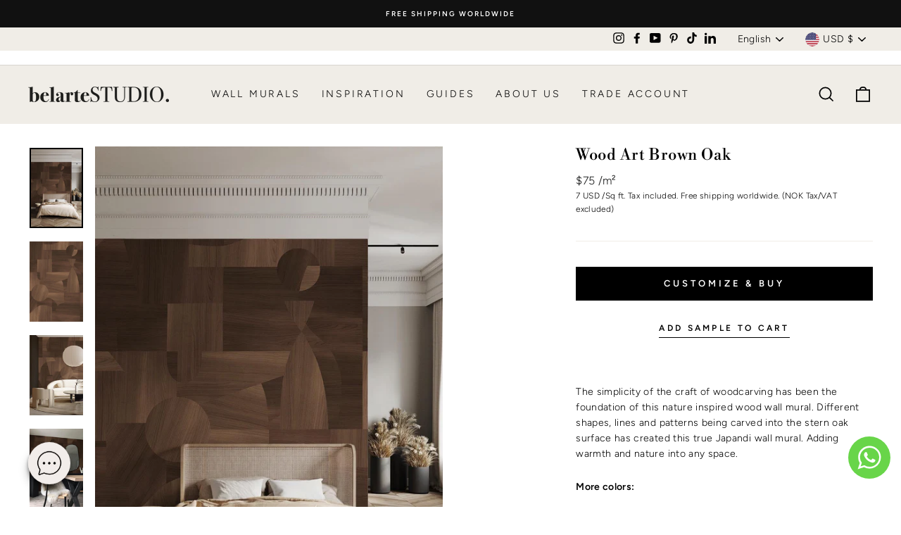

--- FILE ---
content_type: text/html; charset=utf-8
request_url: https://belartestudio.com/collections/public-space/products/wood-art-1
body_size: 71068
content:
<!doctype html>
<html class="no-js" lang="en" dir="ltr">
<head>
<script src="https://sapi.negate.io/script/CYouH740pbbSoGUo8KfWaQ==?shop=belartestudio-beta.myshopify.com"></script>
	<!-- Added by AVADA SEO Suite -->
	

<meta name="twitter:image" content="http://belartestudio.com/cdn/shop/products/DarkJapandi-WoodArt-BAS01905088-BrownOak-6.jpg?v=1699364475">
    
<script>window.FPConfig = {};window.FPConfig.ignoreKeywords=["/cart","/account","/logout"]</script><link rel="canonical" href="https://belartestudio.com/products/wood-art-1"><script>
  const avadaLightJsExclude = ['cdn.nfcube.com', 'assets/ecom.js', 'variant-title-king', 'linked_options_variants', 'smile-loader.js', 'smart-product-filter-search', 'rivo-loyalty-referrals', 'avada-cookie-consent', 'consentmo-gdpr', 'quinn', 'pandectes'];
  const avadaLightJsInclude = ['https://www.googletagmanager.com/', 'https://connect.facebook.net/', 'https://business-api.tiktok.com/', 'https://static.klaviyo.com/'];
  window.AVADA_SPEED_BLACKLIST = avadaLightJsInclude.map(item => new RegExp(item, 'i'));
  window.AVADA_SPEED_WHITELIST = avadaLightJsExclude.map(item => new RegExp(item, 'i'));
</script>

<script>
  const isSpeedUpEnable = !1768293066116 || Date.now() < 1768293066116;
  if (isSpeedUpEnable) {
    const avadaSpeedUp=1;
    if(isSpeedUpEnable) {
  function _0x55aa(_0x575858,_0x2fd0be){const _0x30a92f=_0x1cb5();return _0x55aa=function(_0x4e8b41,_0xcd1690){_0x4e8b41=_0x4e8b41-(0xb5e+0xd*0x147+-0x1b1a);let _0x1c09f7=_0x30a92f[_0x4e8b41];return _0x1c09f7;},_0x55aa(_0x575858,_0x2fd0be);}(function(_0x4ad4dc,_0x42545f){const _0x5c7741=_0x55aa,_0x323f4d=_0x4ad4dc();while(!![]){try{const _0x588ea5=parseInt(_0x5c7741(0x10c))/(0xb6f+-0x1853+0xce5)*(-parseInt(_0x5c7741(0x157))/(-0x2363*0x1+0x1dd4+0x591*0x1))+-parseInt(_0x5c7741(0x171))/(0x269b+-0xeb+-0xf*0x283)*(parseInt(_0x5c7741(0x116))/(0x2e1+0x1*0x17b3+-0x110*0x19))+-parseInt(_0x5c7741(0x147))/(-0x1489+-0x312*0x6+0x26fa*0x1)+-parseInt(_0x5c7741(0xfa))/(-0x744+0x1*0xb5d+-0x413)*(-parseInt(_0x5c7741(0x102))/(-0x1e87+0x9e*-0x16+0x2c22))+parseInt(_0x5c7741(0x136))/(0x1e2d+0x1498+-0x1a3*0x1f)+parseInt(_0x5c7741(0x16e))/(0x460+0x1d96+0x3*-0xb4f)*(-parseInt(_0x5c7741(0xe3))/(-0x9ca+-0x1*-0x93f+0x1*0x95))+parseInt(_0x5c7741(0xf8))/(-0x1f73*0x1+0x6*-0x510+0x3dde);if(_0x588ea5===_0x42545f)break;else _0x323f4d['push'](_0x323f4d['shift']());}catch(_0x5d6d7e){_0x323f4d['push'](_0x323f4d['shift']());}}}(_0x1cb5,-0x193549+0x5dc3*-0x31+-0x2f963*-0x13),(function(){const _0x5cb2b4=_0x55aa,_0x23f9e9={'yXGBq':function(_0x237aef,_0x385938){return _0x237aef!==_0x385938;},'XduVF':function(_0x21018d,_0x56ff60){return _0x21018d===_0x56ff60;},'RChnz':_0x5cb2b4(0xf4)+_0x5cb2b4(0xe9)+_0x5cb2b4(0x14a),'TAsuR':function(_0xe21eca,_0x33e114){return _0xe21eca%_0x33e114;},'EvLYw':function(_0x1326ad,_0x261d04){return _0x1326ad!==_0x261d04;},'nnhAQ':_0x5cb2b4(0x107),'swpMF':_0x5cb2b4(0x16d),'plMMu':_0x5cb2b4(0xe8)+_0x5cb2b4(0x135),'PqBPA':function(_0x2ba85c,_0x35b541){return _0x2ba85c<_0x35b541;},'NKPCA':_0x5cb2b4(0xfc),'TINqh':function(_0x4116e3,_0x3ffd02,_0x2c8722){return _0x4116e3(_0x3ffd02,_0x2c8722);},'BAueN':_0x5cb2b4(0x120),'NgloT':_0x5cb2b4(0x14c),'ThSSU':function(_0xeb212a,_0x4341c1){return _0xeb212a+_0x4341c1;},'lDDHN':function(_0x4a1a48,_0x45ebfb){return _0x4a1a48 instanceof _0x45ebfb;},'toAYB':function(_0xcf0fa9,_0xf5fa6a){return _0xcf0fa9 instanceof _0xf5fa6a;},'VMiyW':function(_0x5300e4,_0x44e0f4){return _0x5300e4(_0x44e0f4);},'iyhbw':_0x5cb2b4(0x119),'zuWfR':function(_0x19c3e4,_0x4ee6e8){return _0x19c3e4<_0x4ee6e8;},'vEmrv':function(_0xd798cf,_0x5ea2dd){return _0xd798cf!==_0x5ea2dd;},'yxERj':function(_0x24b03b,_0x5aa292){return _0x24b03b||_0x5aa292;},'MZpwM':_0x5cb2b4(0x110)+_0x5cb2b4(0x109)+'pt','IeUHK':function(_0x5a4c7e,_0x2edf70){return _0x5a4c7e-_0x2edf70;},'Idvge':function(_0x3b526e,_0x36b469){return _0x3b526e<_0x36b469;},'qRwfm':_0x5cb2b4(0x16b)+_0x5cb2b4(0xf1),'CvXDN':function(_0x4b4208,_0x1db216){return _0x4b4208<_0x1db216;},'acPIM':function(_0x7d44b7,_0x3020d2){return _0x7d44b7(_0x3020d2);},'MyLMO':function(_0x22d4b2,_0xe7a6a0){return _0x22d4b2<_0xe7a6a0;},'boDyh':function(_0x176992,_0x346381,_0xab7fc){return _0x176992(_0x346381,_0xab7fc);},'ZANXD':_0x5cb2b4(0x10f)+_0x5cb2b4(0x12a)+_0x5cb2b4(0x142),'CXwRZ':_0x5cb2b4(0x123)+_0x5cb2b4(0x15f),'AuMHM':_0x5cb2b4(0x161),'KUuFZ':_0x5cb2b4(0xe6),'MSwtw':_0x5cb2b4(0x13a),'ERvPB':_0x5cb2b4(0x134),'ycTDj':_0x5cb2b4(0x15b),'Tvhir':_0x5cb2b4(0x154)},_0x469be1=_0x23f9e9[_0x5cb2b4(0x153)],_0x36fe07={'blacklist':window[_0x5cb2b4(0x11f)+_0x5cb2b4(0x115)+'T'],'whitelist':window[_0x5cb2b4(0x11f)+_0x5cb2b4(0x13e)+'T']},_0x26516a={'blacklisted':[]},_0x34e4a6=(_0x2be2f5,_0x25b3b2)=>{const _0x80dd2=_0x5cb2b4;if(_0x2be2f5&&(!_0x25b3b2||_0x23f9e9[_0x80dd2(0x13b)](_0x25b3b2,_0x469be1))&&(!_0x36fe07[_0x80dd2(0x170)]||_0x36fe07[_0x80dd2(0x170)][_0x80dd2(0x151)](_0xa5c7cf=>_0xa5c7cf[_0x80dd2(0x12b)](_0x2be2f5)))&&(!_0x36fe07[_0x80dd2(0x165)]||_0x36fe07[_0x80dd2(0x165)][_0x80dd2(0x156)](_0x4e2570=>!_0x4e2570[_0x80dd2(0x12b)](_0x2be2f5)))&&_0x23f9e9[_0x80dd2(0xf7)](avadaSpeedUp,0x5*0x256+-0x1*0x66c+-0x542+0.5)&&_0x2be2f5[_0x80dd2(0x137)](_0x23f9e9[_0x80dd2(0xe7)])){const _0x413c89=_0x2be2f5[_0x80dd2(0x16c)];return _0x23f9e9[_0x80dd2(0xf7)](_0x23f9e9[_0x80dd2(0x11e)](_0x413c89,-0x1deb*-0x1+0xf13+-0x2cfc),0x1176+-0x78b*0x5+0x1441);}return _0x2be2f5&&(!_0x25b3b2||_0x23f9e9[_0x80dd2(0xed)](_0x25b3b2,_0x469be1))&&(!_0x36fe07[_0x80dd2(0x170)]||_0x36fe07[_0x80dd2(0x170)][_0x80dd2(0x151)](_0x3d689d=>_0x3d689d[_0x80dd2(0x12b)](_0x2be2f5)))&&(!_0x36fe07[_0x80dd2(0x165)]||_0x36fe07[_0x80dd2(0x165)][_0x80dd2(0x156)](_0x26a7b3=>!_0x26a7b3[_0x80dd2(0x12b)](_0x2be2f5)));},_0x11462f=function(_0x42927f){const _0x346823=_0x5cb2b4,_0x5426ae=_0x42927f[_0x346823(0x159)+'te'](_0x23f9e9[_0x346823(0x14e)]);return _0x36fe07[_0x346823(0x170)]&&_0x36fe07[_0x346823(0x170)][_0x346823(0x156)](_0x107b0d=>!_0x107b0d[_0x346823(0x12b)](_0x5426ae))||_0x36fe07[_0x346823(0x165)]&&_0x36fe07[_0x346823(0x165)][_0x346823(0x151)](_0x1e7160=>_0x1e7160[_0x346823(0x12b)](_0x5426ae));},_0x39299f=new MutationObserver(_0x45c995=>{const _0x21802a=_0x5cb2b4,_0x3bc801={'mafxh':function(_0x6f9c57,_0x229989){const _0x9d39b1=_0x55aa;return _0x23f9e9[_0x9d39b1(0xf7)](_0x6f9c57,_0x229989);},'SrchE':_0x23f9e9[_0x21802a(0xe2)],'pvjbV':_0x23f9e9[_0x21802a(0xf6)]};for(let _0x333494=-0x7d7+-0x893+0x106a;_0x23f9e9[_0x21802a(0x158)](_0x333494,_0x45c995[_0x21802a(0x16c)]);_0x333494++){const {addedNodes:_0x1b685b}=_0x45c995[_0x333494];for(let _0x2f087=0x1f03+0x84b+0x1*-0x274e;_0x23f9e9[_0x21802a(0x158)](_0x2f087,_0x1b685b[_0x21802a(0x16c)]);_0x2f087++){const _0x4e5bac=_0x1b685b[_0x2f087];if(_0x23f9e9[_0x21802a(0xf7)](_0x4e5bac[_0x21802a(0x121)],-0x1f3a+-0x1*0x1b93+-0x3*-0x139a)&&_0x23f9e9[_0x21802a(0xf7)](_0x4e5bac[_0x21802a(0x152)],_0x23f9e9[_0x21802a(0xe0)])){const _0x5d9a67=_0x4e5bac[_0x21802a(0x107)],_0x3fb522=_0x4e5bac[_0x21802a(0x16d)];if(_0x23f9e9[_0x21802a(0x103)](_0x34e4a6,_0x5d9a67,_0x3fb522)){_0x26516a[_0x21802a(0x160)+'d'][_0x21802a(0x128)]([_0x4e5bac,_0x4e5bac[_0x21802a(0x16d)]]),_0x4e5bac[_0x21802a(0x16d)]=_0x469be1;const _0x1e52da=function(_0x2c95ff){const _0x359b13=_0x21802a;if(_0x3bc801[_0x359b13(0x118)](_0x4e5bac[_0x359b13(0x159)+'te'](_0x3bc801[_0x359b13(0x166)]),_0x469be1))_0x2c95ff[_0x359b13(0x112)+_0x359b13(0x150)]();_0x4e5bac[_0x359b13(0xec)+_0x359b13(0x130)](_0x3bc801[_0x359b13(0xe4)],_0x1e52da);};_0x4e5bac[_0x21802a(0x12d)+_0x21802a(0x163)](_0x23f9e9[_0x21802a(0xf6)],_0x1e52da),_0x4e5bac[_0x21802a(0x12c)+_0x21802a(0x131)]&&_0x4e5bac[_0x21802a(0x12c)+_0x21802a(0x131)][_0x21802a(0x11a)+'d'](_0x4e5bac);}}}}});_0x39299f[_0x5cb2b4(0x105)](document[_0x5cb2b4(0x10b)+_0x5cb2b4(0x16a)],{'childList':!![],'subtree':!![]});const _0x2910a9=/[|\\{}()\[\]^$+*?.]/g,_0xa9f173=function(..._0x1baa33){const _0x3053cc=_0x5cb2b4,_0x2e6f61={'mMWha':function(_0x158c76,_0x5c404b){const _0x25a05c=_0x55aa;return _0x23f9e9[_0x25a05c(0xf7)](_0x158c76,_0x5c404b);},'BXirI':_0x23f9e9[_0x3053cc(0x141)],'COGok':function(_0x421bf7,_0x55453a){const _0x4fd417=_0x3053cc;return _0x23f9e9[_0x4fd417(0x167)](_0x421bf7,_0x55453a);},'XLSAp':function(_0x193984,_0x35c446){const _0x5bbecf=_0x3053cc;return _0x23f9e9[_0x5bbecf(0xed)](_0x193984,_0x35c446);},'EygRw':function(_0xfbb69c,_0x21b15d){const _0xe5c840=_0x3053cc;return _0x23f9e9[_0xe5c840(0x104)](_0xfbb69c,_0x21b15d);},'xZuNx':_0x23f9e9[_0x3053cc(0x139)],'SBUaW':function(_0x5739bf,_0x2c2fab){const _0x42cbb1=_0x3053cc;return _0x23f9e9[_0x42cbb1(0x172)](_0x5739bf,_0x2c2fab);},'EAoTR':function(_0x123b29,_0x5b29bf){const _0x2828d2=_0x3053cc;return _0x23f9e9[_0x2828d2(0x11d)](_0x123b29,_0x5b29bf);},'cdYdq':_0x23f9e9[_0x3053cc(0x14e)],'WzJcf':_0x23f9e9[_0x3053cc(0xe2)],'nytPK':function(_0x53f733,_0x4ad021){const _0x4f0333=_0x3053cc;return _0x23f9e9[_0x4f0333(0x148)](_0x53f733,_0x4ad021);},'oUrHG':_0x23f9e9[_0x3053cc(0x14d)],'dnxjX':function(_0xed6b5f,_0x573f55){const _0x57aa03=_0x3053cc;return _0x23f9e9[_0x57aa03(0x15a)](_0xed6b5f,_0x573f55);}};_0x23f9e9[_0x3053cc(0x15d)](_0x1baa33[_0x3053cc(0x16c)],-0x1a3*-0x9+-0xf9*0xb+-0x407*0x1)?(_0x36fe07[_0x3053cc(0x170)]=[],_0x36fe07[_0x3053cc(0x165)]=[]):(_0x36fe07[_0x3053cc(0x170)]&&(_0x36fe07[_0x3053cc(0x170)]=_0x36fe07[_0x3053cc(0x170)][_0x3053cc(0x106)](_0xa8e001=>_0x1baa33[_0x3053cc(0x156)](_0x4a8a28=>{const _0x2e425b=_0x3053cc;if(_0x2e6f61[_0x2e425b(0x111)](typeof _0x4a8a28,_0x2e6f61[_0x2e425b(0x155)]))return!_0xa8e001[_0x2e425b(0x12b)](_0x4a8a28);else{if(_0x2e6f61[_0x2e425b(0xeb)](_0x4a8a28,RegExp))return _0x2e6f61[_0x2e425b(0x145)](_0xa8e001[_0x2e425b(0xdf)](),_0x4a8a28[_0x2e425b(0xdf)]());}}))),_0x36fe07[_0x3053cc(0x165)]&&(_0x36fe07[_0x3053cc(0x165)]=[..._0x36fe07[_0x3053cc(0x165)],..._0x1baa33[_0x3053cc(0xff)](_0x4e4c02=>{const _0x7c755c=_0x3053cc;if(_0x23f9e9[_0x7c755c(0xf7)](typeof _0x4e4c02,_0x23f9e9[_0x7c755c(0x141)])){const _0x932437=_0x4e4c02[_0x7c755c(0xea)](_0x2910a9,_0x23f9e9[_0x7c755c(0x16f)]),_0x34e686=_0x23f9e9[_0x7c755c(0xf0)](_0x23f9e9[_0x7c755c(0xf0)]('.*',_0x932437),'.*');if(_0x36fe07[_0x7c755c(0x165)][_0x7c755c(0x156)](_0x21ef9a=>_0x21ef9a[_0x7c755c(0xdf)]()!==_0x34e686[_0x7c755c(0xdf)]()))return new RegExp(_0x34e686);}else{if(_0x23f9e9[_0x7c755c(0x117)](_0x4e4c02,RegExp)){if(_0x36fe07[_0x7c755c(0x165)][_0x7c755c(0x156)](_0x5a3f09=>_0x5a3f09[_0x7c755c(0xdf)]()!==_0x4e4c02[_0x7c755c(0xdf)]()))return _0x4e4c02;}}return null;})[_0x3053cc(0x106)](Boolean)]));const _0x3eeb55=document[_0x3053cc(0x11b)+_0x3053cc(0x10e)](_0x23f9e9[_0x3053cc(0xf0)](_0x23f9e9[_0x3053cc(0xf0)](_0x23f9e9[_0x3053cc(0x122)],_0x469be1),'"]'));for(let _0xf831f7=-0x21aa+-0x1793+0x393d*0x1;_0x23f9e9[_0x3053cc(0x14b)](_0xf831f7,_0x3eeb55[_0x3053cc(0x16c)]);_0xf831f7++){const _0x5868cb=_0x3eeb55[_0xf831f7];_0x23f9e9[_0x3053cc(0x132)](_0x11462f,_0x5868cb)&&(_0x26516a[_0x3053cc(0x160)+'d'][_0x3053cc(0x128)]([_0x5868cb,_0x23f9e9[_0x3053cc(0x14d)]]),_0x5868cb[_0x3053cc(0x12c)+_0x3053cc(0x131)][_0x3053cc(0x11a)+'d'](_0x5868cb));}let _0xdf8cd0=-0x17da+0x2461+-0xc87*0x1;[..._0x26516a[_0x3053cc(0x160)+'d']][_0x3053cc(0x10d)](([_0x226aeb,_0x33eaa7],_0xe33bca)=>{const _0x2aa7bf=_0x3053cc;if(_0x2e6f61[_0x2aa7bf(0x143)](_0x11462f,_0x226aeb)){const _0x41da0d=document[_0x2aa7bf(0x11c)+_0x2aa7bf(0x131)](_0x2e6f61[_0x2aa7bf(0x127)]);for(let _0x6784c7=0xd7b+-0xaa5+-0x2d6;_0x2e6f61[_0x2aa7bf(0x164)](_0x6784c7,_0x226aeb[_0x2aa7bf(0xe5)][_0x2aa7bf(0x16c)]);_0x6784c7++){const _0x4ca758=_0x226aeb[_0x2aa7bf(0xe5)][_0x6784c7];_0x2e6f61[_0x2aa7bf(0x12f)](_0x4ca758[_0x2aa7bf(0x133)],_0x2e6f61[_0x2aa7bf(0x13f)])&&_0x2e6f61[_0x2aa7bf(0x145)](_0x4ca758[_0x2aa7bf(0x133)],_0x2e6f61[_0x2aa7bf(0x100)])&&_0x41da0d[_0x2aa7bf(0xe1)+'te'](_0x4ca758[_0x2aa7bf(0x133)],_0x226aeb[_0x2aa7bf(0xe5)][_0x6784c7][_0x2aa7bf(0x12e)]);}_0x41da0d[_0x2aa7bf(0xe1)+'te'](_0x2e6f61[_0x2aa7bf(0x13f)],_0x226aeb[_0x2aa7bf(0x107)]),_0x41da0d[_0x2aa7bf(0xe1)+'te'](_0x2e6f61[_0x2aa7bf(0x100)],_0x2e6f61[_0x2aa7bf(0x101)](_0x33eaa7,_0x2e6f61[_0x2aa7bf(0x126)])),document[_0x2aa7bf(0x113)][_0x2aa7bf(0x146)+'d'](_0x41da0d),_0x26516a[_0x2aa7bf(0x160)+'d'][_0x2aa7bf(0x162)](_0x2e6f61[_0x2aa7bf(0x13d)](_0xe33bca,_0xdf8cd0),-0x105d*0x2+0x1*-0xeaa+0x2f65),_0xdf8cd0++;}}),_0x36fe07[_0x3053cc(0x170)]&&_0x23f9e9[_0x3053cc(0xf3)](_0x36fe07[_0x3053cc(0x170)][_0x3053cc(0x16c)],0x10f2+-0x1a42+0x951)&&_0x39299f[_0x3053cc(0x15c)]();},_0x4c2397=document[_0x5cb2b4(0x11c)+_0x5cb2b4(0x131)],_0x573f89={'src':Object[_0x5cb2b4(0x14f)+_0x5cb2b4(0xfd)+_0x5cb2b4(0x144)](HTMLScriptElement[_0x5cb2b4(0xf9)],_0x23f9e9[_0x5cb2b4(0x14e)]),'type':Object[_0x5cb2b4(0x14f)+_0x5cb2b4(0xfd)+_0x5cb2b4(0x144)](HTMLScriptElement[_0x5cb2b4(0xf9)],_0x23f9e9[_0x5cb2b4(0xe2)])};document[_0x5cb2b4(0x11c)+_0x5cb2b4(0x131)]=function(..._0x4db605){const _0x1480b5=_0x5cb2b4,_0x3a6982={'KNNxG':function(_0x32fa39,_0x2a57e4,_0x3cc08f){const _0x5ead12=_0x55aa;return _0x23f9e9[_0x5ead12(0x169)](_0x32fa39,_0x2a57e4,_0x3cc08f);}};if(_0x23f9e9[_0x1480b5(0x13b)](_0x4db605[-0x4*-0x376+0x4*0x2f+-0xe94][_0x1480b5(0x140)+'e'](),_0x23f9e9[_0x1480b5(0x139)]))return _0x4c2397[_0x1480b5(0x114)](document)(..._0x4db605);const _0x2f091d=_0x4c2397[_0x1480b5(0x114)](document)(..._0x4db605);try{Object[_0x1480b5(0xf2)+_0x1480b5(0x149)](_0x2f091d,{'src':{..._0x573f89[_0x1480b5(0x107)],'set'(_0x3ae2bc){const _0x5d6fdc=_0x1480b5;_0x3a6982[_0x5d6fdc(0x129)](_0x34e4a6,_0x3ae2bc,_0x2f091d[_0x5d6fdc(0x16d)])&&_0x573f89[_0x5d6fdc(0x16d)][_0x5d6fdc(0x10a)][_0x5d6fdc(0x125)](this,_0x469be1),_0x573f89[_0x5d6fdc(0x107)][_0x5d6fdc(0x10a)][_0x5d6fdc(0x125)](this,_0x3ae2bc);}},'type':{..._0x573f89[_0x1480b5(0x16d)],'get'(){const _0x436e9e=_0x1480b5,_0x4b63b9=_0x573f89[_0x436e9e(0x16d)][_0x436e9e(0xfb)][_0x436e9e(0x125)](this);if(_0x23f9e9[_0x436e9e(0xf7)](_0x4b63b9,_0x469be1)||_0x23f9e9[_0x436e9e(0x103)](_0x34e4a6,this[_0x436e9e(0x107)],_0x4b63b9))return null;return _0x4b63b9;},'set'(_0x174ea3){const _0x1dff57=_0x1480b5,_0xa2fd13=_0x23f9e9[_0x1dff57(0x103)](_0x34e4a6,_0x2f091d[_0x1dff57(0x107)],_0x2f091d[_0x1dff57(0x16d)])?_0x469be1:_0x174ea3;_0x573f89[_0x1dff57(0x16d)][_0x1dff57(0x10a)][_0x1dff57(0x125)](this,_0xa2fd13);}}}),_0x2f091d[_0x1480b5(0xe1)+'te']=function(_0x5b0870,_0x8c60d5){const _0xab22d4=_0x1480b5;if(_0x23f9e9[_0xab22d4(0xf7)](_0x5b0870,_0x23f9e9[_0xab22d4(0xe2)])||_0x23f9e9[_0xab22d4(0xf7)](_0x5b0870,_0x23f9e9[_0xab22d4(0x14e)]))_0x2f091d[_0x5b0870]=_0x8c60d5;else HTMLScriptElement[_0xab22d4(0xf9)][_0xab22d4(0xe1)+'te'][_0xab22d4(0x125)](_0x2f091d,_0x5b0870,_0x8c60d5);};}catch(_0x5a9461){console[_0x1480b5(0x168)](_0x23f9e9[_0x1480b5(0xef)],_0x5a9461);}return _0x2f091d;};const _0x5883c5=[_0x23f9e9[_0x5cb2b4(0xfe)],_0x23f9e9[_0x5cb2b4(0x13c)],_0x23f9e9[_0x5cb2b4(0xf5)],_0x23f9e9[_0x5cb2b4(0x15e)],_0x23f9e9[_0x5cb2b4(0x138)],_0x23f9e9[_0x5cb2b4(0x124)]],_0x4ab8d2=_0x5883c5[_0x5cb2b4(0xff)](_0x439d08=>{return{'type':_0x439d08,'listener':()=>_0xa9f173(),'options':{'passive':!![]}};});_0x4ab8d2[_0x5cb2b4(0x10d)](_0x4d3535=>{const _0x3882ab=_0x5cb2b4;document[_0x3882ab(0x12d)+_0x3882ab(0x163)](_0x4d3535[_0x3882ab(0x16d)],_0x4d3535[_0x3882ab(0xee)],_0x4d3535[_0x3882ab(0x108)]);});}()));function _0x1cb5(){const _0x15f8e0=['ault','some','tagName','CXwRZ','wheel','BXirI','every','6lYvYYX','PqBPA','getAttribu','IeUHK','touchstart','disconnect','Idvge','ERvPB','/blocked','blackliste','keydown','splice','stener','SBUaW','whitelist','SrchE','toAYB','warn','boDyh','ement','script[typ','length','type','346347wGqEBH','NgloT','blacklist','33OVoYHk','zuWfR','toString','NKPCA','setAttribu','swpMF','230EEqEiq','pvjbV','attributes','mousemove','RChnz','beforescri','y.com/exte','replace','COGok','removeEven','EvLYw','listener','ZANXD','ThSSU','e="','defineProp','MyLMO','cdn.shopif','MSwtw','plMMu','XduVF','22621984JRJQxz','prototype','8818116NVbcZr','get','SCRIPT','ertyDescri','AuMHM','map','WzJcf','nytPK','7kiZatp','TINqh','VMiyW','observe','filter','src','options','n/javascri','set','documentEl','478083wuqgQV','forEach','torAll','Avada cann','applicatio','mMWha','preventDef','head','bind','D_BLACKLIS','75496skzGVx','lDDHN','mafxh','script','removeChil','querySelec','createElem','vEmrv','TAsuR','AVADA_SPEE','string','nodeType','qRwfm','javascript','Tvhir','call','oUrHG','xZuNx','push','KNNxG','ot lazy lo','test','parentElem','addEventLi','value','EAoTR','tListener','ent','acPIM','name','touchmove','ptexecute','6968312SmqlIb','includes','ycTDj','iyhbw','touchend','yXGBq','KUuFZ','dnxjX','D_WHITELIS','cdYdq','toLowerCas','BAueN','ad script','EygRw','ptor','XLSAp','appendChil','4975500NoPAFA','yxERj','erties','nsions','CvXDN','\$&','MZpwM','nnhAQ','getOwnProp'];_0x1cb5=function(){return _0x15f8e0;};return _0x1cb5();}
}
    class LightJsLoader{constructor(e){this.jQs=[],this.listener=this.handleListener.bind(this,e),this.scripts=["default","defer","async"].reduce(((e,t)=>({...e,[t]:[]})),{});const t=this;e.forEach((e=>window.addEventListener(e,t.listener,{passive:!0})))}handleListener(e){const t=this;return e.forEach((e=>window.removeEventListener(e,t.listener))),"complete"===document.readyState?this.handleDOM():document.addEventListener("readystatechange",(e=>{if("complete"===e.target.readyState)return setTimeout(t.handleDOM.bind(t),1)}))}async handleDOM(){this.suspendEvent(),this.suspendJQuery(),this.findScripts(),this.preloadScripts();for(const e of Object.keys(this.scripts))await this.replaceScripts(this.scripts[e]);for(const e of["DOMContentLoaded","readystatechange"])await this.requestRepaint(),document.dispatchEvent(new Event("lightJS-"+e));document.lightJSonreadystatechange&&document.lightJSonreadystatechange();for(const e of["DOMContentLoaded","load"])await this.requestRepaint(),window.dispatchEvent(new Event("lightJS-"+e));await this.requestRepaint(),window.lightJSonload&&window.lightJSonload(),await this.requestRepaint(),this.jQs.forEach((e=>e(window).trigger("lightJS-jquery-load"))),window.dispatchEvent(new Event("lightJS-pageshow")),await this.requestRepaint(),window.lightJSonpageshow&&window.lightJSonpageshow()}async requestRepaint(){return new Promise((e=>requestAnimationFrame(e)))}findScripts(){document.querySelectorAll("script[type=lightJs]").forEach((e=>{e.hasAttribute("src")?e.hasAttribute("async")&&e.async?this.scripts.async.push(e):e.hasAttribute("defer")&&e.defer?this.scripts.defer.push(e):this.scripts.default.push(e):this.scripts.default.push(e)}))}preloadScripts(){const e=this,t=Object.keys(this.scripts).reduce(((t,n)=>[...t,...e.scripts[n]]),[]),n=document.createDocumentFragment();t.forEach((e=>{const t=e.getAttribute("src");if(!t)return;const s=document.createElement("link");s.href=t,s.rel="preload",s.as="script",n.appendChild(s)})),document.head.appendChild(n)}async replaceScripts(e){let t;for(;t=e.shift();)await this.requestRepaint(),new Promise((e=>{const n=document.createElement("script");[...t.attributes].forEach((e=>{"type"!==e.nodeName&&n.setAttribute(e.nodeName,e.nodeValue)})),t.hasAttribute("src")?(n.addEventListener("load",e),n.addEventListener("error",e)):(n.text=t.text,e()),t.parentNode.replaceChild(n,t)}))}suspendEvent(){const e={};[{obj:document,name:"DOMContentLoaded"},{obj:window,name:"DOMContentLoaded"},{obj:window,name:"load"},{obj:window,name:"pageshow"},{obj:document,name:"readystatechange"}].map((t=>function(t,n){function s(n){return e[t].list.indexOf(n)>=0?"lightJS-"+n:n}e[t]||(e[t]={list:[n],add:t.addEventListener,remove:t.removeEventListener},t.addEventListener=(...n)=>{n[0]=s(n[0]),e[t].add.apply(t,n)},t.removeEventListener=(...n)=>{n[0]=s(n[0]),e[t].remove.apply(t,n)})}(t.obj,t.name))),[{obj:document,name:"onreadystatechange"},{obj:window,name:"onpageshow"}].map((e=>function(e,t){let n=e[t];Object.defineProperty(e,t,{get:()=>n||function(){},set:s=>{e["lightJS"+t]=n=s}})}(e.obj,e.name)))}suspendJQuery(){const e=this;let t=window.jQuery;Object.defineProperty(window,"jQuery",{get:()=>t,set(n){if(!n||!n.fn||!e.jQs.includes(n))return void(t=n);n.fn.ready=n.fn.init.prototype.ready=e=>{e.bind(document)(n)};const s=n.fn.on;n.fn.on=n.fn.init.prototype.on=function(...e){if(window!==this[0])return s.apply(this,e),this;const t=e=>e.split(" ").map((e=>"load"===e||0===e.indexOf("load.")?"lightJS-jquery-load":e)).join(" ");return"string"==typeof e[0]||e[0]instanceof String?(e[0]=t(e[0]),s.apply(this,e),this):("object"==typeof e[0]&&Object.keys(e[0]).forEach((n=>{delete Object.assign(e[0],{[t(n)]:e[0][n]})[n]})),s.apply(this,e),this)},e.jQs.push(n),t=n}})}}
new LightJsLoader(["keydown","mousemove","touchend","touchmove","touchstart","wheel"]);
  }
</script>


<!-- Added by AVADA SEO Suite: Product Structured Data -->
<script type="application/ld+json">{
"@context": "https://schema.org/",
"@type": "Product",
"@id": "https://belartestudio.com/products/wood-art-1",
"name": "Wood Art Brown Oak",
"description": "The simplicity of the craft of woodcarving has been the foundation of this nature inspired wood wall mural. Different shapes, lines and patterns being carved into the stern oak surface has created this true Japandi wall mural. Adding warmth and nature into any space.More colors:Green Oak   White Washed Oak",
"brand": {
  "@type": "Brand",
  "name": "Belartestudio"
},
"offers": {
  "@type": "Offer",
  "price": "75.0",
  "priceCurrency": "USD",
  "itemCondition": "https://schema.org/NewCondition",
  "availability": "https://schema.org/InStock",
  "url": "https://belartestudio.com/products/wood-art-1"
},
"image": [
  "https://belartestudio.com/cdn/shop/products/DarkJapandi-WoodArt-BAS01905088-BrownOak-6.jpg?v=1699364475",
  "https://belartestudio.com/cdn/shop/products/DarkJapandi-WoodArt-BAS01905088-BrownOak-10.jpg?v=1699364479",
  "https://belartestudio.com/cdn/shop/products/DarkJapandi-WoodArt-BAS01905088-BrownOak-2.jpg?v=1699364483",
  "https://belartestudio.com/cdn/shop/products/BelarteICONS-WoodArt-BAS01905088-BrownOak-1.jpg?v=1699364486",
  "https://belartestudio.com/cdn/shop/products/DarkJapandi-WoodArt-BAS01905088-BrownOak-1.jpg?v=1699364490",
  "https://belartestudio.com/cdn/shop/products/DarkJapandi-WoodArt-BAS01905088-BrownOak-3.jpg?v=1699364496",
  "https://belartestudio.com/cdn/shop/products/DarkJapandi-WoodArt-BAS01905088-BrownOak-4.jpg?v=1699364503"
],
"releaseDate": "2022-05-18 15:09:16 +0200",
"sku": "BAS01905088",
"mpn": "BAS01905088"}</script>
<!-- /Added by AVADA SEO Suite --><!-- Added by AVADA SEO Suite: Breadcrumb Structured Data  -->
<script type="application/ld+json">{
  "@context": "https://schema.org",
  "@type": "BreadcrumbList",
  "itemListElement": [{
    "@type": "ListItem",
    "position": 1,
    "name": "Home",
    "item": "https://belartestudio.com"
  }, {
    "@type": "ListItem",
    "position": 2,
    "name": "Wood Art Brown Oak",
    "item": "https://belartestudio.com/products/wood-art-1"
  }]
}
</script>
<!-- Added by AVADA SEO Suite -->

	<!-- /Added by AVADA SEO Suite -->


<!-- /snippets/ls-head.liquid -->
<!-- /snippets/ls-sdk.liquid -->
<script type="text/javascript">
  window.LangShopConfig = {
    "currentLanguage": "en",
    "currentCurrency": "usd",
    "currentCountry": "US",
    "shopifyLocales":[{"code":"en","rootUrl":"\/"},{"code":"sv","rootUrl":"\/sv"}    ]
,"shopifyCurrencies": ["AED","AUD","CAD","CHF","DKK","EUR","GBP","JPY","KRW","NOK","SEK","USD"],
    "originalLanguage":{"code":"en","alias":null,"title":"English","icon":null,"published":true,"active":false},
    "targetLanguages":[{"code":"de","alias":null,"title":"German","icon":null,"published":true,"active":true},{"code":"fr","alias":null,"title":"French","icon":null,"published":true,"active":true},{"code":"ja","alias":null,"title":"Japanese","icon":null,"published":true,"active":true},{"code":"ko","alias":null,"title":"Korean","icon":null,"published":true,"active":true},{"code":"sv","alias":null,"title":"Swedish","icon":null,"published":true,"active":true}],
    "languagesSwitchers":[{"id":67947891,"title":null,"type":"dropdown","status":"disabled","display":"all","position":"top-left","offset":"10px","shortTitles":false,"isolateStyles":true,"icons":"rounded","sprite":"flags","defaultStyles":true,"devices":{"mobile":{"visible":true,"minWidth":null,"maxWidth":{"value":480,"dimension":"px"}},"tablet":{"visible":true,"minWidth":{"value":481,"dimension":"px"},"maxWidth":{"value":1023,"dimension":"px"}},"desktop":{"visible":true,"minWidth":{"value":1024,"dimension":"px"},"maxWidth":null}},"styles":{"dropdown":{"activeContainer":{"padding":{"top":{"value":8,"dimension":"px"},"right":{"value":10,"dimension":"px"},"bottom":{"value":8,"dimension":"px"},"left":{"value":10,"dimension":"px"}},"background":"rgba(255,255,255,.95)","borderRadius":{"topLeft":{"value":0,"dimension":"px"},"topRight":{"value":0,"dimension":"px"},"bottomLeft":{"value":0,"dimension":"px"},"bottomRight":{"value":0,"dimension":"px"}},"borderTop":{"color":"rgba(224, 224, 224, 1)","style":"solid","width":{"value":1,"dimension":"px"}},"borderRight":{"color":"rgba(224, 224, 224, 1)","style":"solid","width":{"value":1,"dimension":"px"}},"borderBottom":{"color":"rgba(224, 224, 224, 1)","style":"solid","width":{"value":1,"dimension":"px"}},"borderLeft":{"color":"rgba(224, 224, 224, 1)","style":"solid","width":{"value":1,"dimension":"px"}}},"activeContainerHovered":null,"activeItem":{"fontSize":{"value":13,"dimension":"px"},"fontFamily":"Open Sans","color":"rgba(39, 46, 49, 1)"},"activeItemHovered":null,"activeItemIcon":{"offset":{"value":10,"dimension":"px"},"position":"left"},"dropdownContainer":{"animation":"sliding","background":"rgba(255,255,255,.95)","borderRadius":{"topLeft":{"value":0,"dimension":"px"},"topRight":{"value":0,"dimension":"px"},"bottomLeft":{"value":0,"dimension":"px"},"bottomRight":{"value":0,"dimension":"px"}},"borderTop":{"color":"rgba(224, 224, 224, 1)","style":"solid","width":{"value":1,"dimension":"px"}},"borderRight":{"color":"rgba(224, 224, 224, 1)","style":"solid","width":{"value":1,"dimension":"px"}},"borderBottom":{"color":"rgba(224, 224, 224, 1)","style":"solid","width":{"value":1,"dimension":"px"}},"borderLeft":{"color":"rgba(224, 224, 224, 1)","style":"solid","width":{"value":1,"dimension":"px"}},"padding":{"top":{"value":0,"dimension":"px"},"right":{"value":0,"dimension":"px"},"bottom":{"value":0,"dimension":"px"},"left":{"value":0,"dimension":"px"}}},"dropdownContainerHovered":null,"dropdownItem":{"padding":{"top":{"value":8,"dimension":"px"},"right":{"value":10,"dimension":"px"},"bottom":{"value":8,"dimension":"px"},"left":{"value":10,"dimension":"px"}},"fontSize":{"value":13,"dimension":"px"},"fontFamily":"Open Sans","color":"rgba(39, 46, 49, 1)"},"dropdownItemHovered":{"color":"rgba(27, 160, 227, 1)"},"dropdownItemIcon":{"position":"left","offset":{"value":10,"dimension":"px"}},"arrow":{"color":"rgba(39, 46, 49, 1)","position":"right","offset":{"value":20,"dimension":"px"},"size":{"value":6,"dimension":"px"}}},"inline":{"container":{"background":"rgba(255,255,255,.95)","borderRadius":{"topLeft":{"value":4,"dimension":"px"},"topRight":{"value":4,"dimension":"px"},"bottomLeft":{"value":4,"dimension":"px"},"bottomRight":{"value":4,"dimension":"px"}},"borderTop":{"color":"rgba(224, 224, 224, 1)","style":"solid","width":{"value":1,"dimension":"px"}},"borderRight":{"color":"rgba(224, 224, 224, 1)","style":"solid","width":{"value":1,"dimension":"px"}},"borderBottom":{"color":"rgba(224, 224, 224, 1)","style":"solid","width":{"value":1,"dimension":"px"}},"borderLeft":{"color":"rgba(224, 224, 224, 1)","style":"solid","width":{"value":1,"dimension":"px"}}},"containerHovered":null,"item":{"background":"transparent","padding":{"top":{"value":8,"dimension":"px"},"right":{"value":10,"dimension":"px"},"bottom":{"value":8,"dimension":"px"},"left":{"value":10,"dimension":"px"}},"fontSize":{"value":13,"dimension":"px"},"fontFamily":"Open Sans","color":"rgba(39, 46, 49, 1)"},"itemHovered":{"background":"rgba(245, 245, 245, 1)","color":"rgba(39, 46, 49, 1)"},"itemActive":{"background":"rgba(245, 245, 245, 1)","color":"rgba(27, 160, 227, 1)"},"itemIcon":{"position":"left","offset":{"value":10,"dimension":"px"}}},"ios":{"activeContainer":{"padding":{"top":{"value":0,"dimension":"px"},"right":{"value":0,"dimension":"px"},"bottom":{"value":0,"dimension":"px"},"left":{"value":0,"dimension":"px"}},"background":"rgba(255,255,255,.95)","borderRadius":{"topLeft":{"value":0,"dimension":"px"},"topRight":{"value":0,"dimension":"px"},"bottomLeft":{"value":0,"dimension":"px"},"bottomRight":{"value":0,"dimension":"px"}},"borderTop":{"color":"rgba(224, 224, 224, 1)","style":"solid","width":{"value":1,"dimension":"px"}},"borderRight":{"color":"rgba(224, 224, 224, 1)","style":"solid","width":{"value":1,"dimension":"px"}},"borderBottom":{"color":"rgba(224, 224, 224, 1)","style":"solid","width":{"value":1,"dimension":"px"}},"borderLeft":{"color":"rgba(224, 224, 224, 1)","style":"solid","width":{"value":1,"dimension":"px"}}},"activeContainerHovered":null,"activeItem":{"fontSize":{"value":13,"dimension":"px"},"fontFamily":"Open Sans","color":"rgba(39, 46, 49, 1)","padding":{"top":{"value":8,"dimension":"px"},"right":{"value":10,"dimension":"px"},"bottom":{"value":8,"dimension":"px"},"left":{"value":10,"dimension":"px"}}},"activeItemHovered":null,"activeItemIcon":{"position":"left","offset":{"value":10,"dimension":"px"}},"modalOverlay":{"background":"rgba(0, 0, 0, 0.7)"},"wheelButtonsContainer":{"background":"rgba(255, 255, 255, 1)","padding":{"top":{"value":8,"dimension":"px"},"right":{"value":10,"dimension":"px"},"bottom":{"value":8,"dimension":"px"},"left":{"value":10,"dimension":"px"}},"borderTop":{"color":"rgba(224, 224, 224, 1)","style":"solid","width":{"value":0,"dimension":"px"}},"borderRight":{"color":"rgba(224, 224, 224, 1)","style":"solid","width":{"value":0,"dimension":"px"}},"borderBottom":{"color":"rgba(224, 224, 224, 1)","style":"solid","width":{"value":1,"dimension":"px"}},"borderLeft":{"color":"rgba(224, 224, 224, 1)","style":"solid","width":{"value":0,"dimension":"px"}}},"wheelCloseButton":{"fontSize":{"value":14,"dimension":"px"},"fontFamily":"Open Sans","color":"rgba(39, 46, 49, 1)","fontWeight":"bold"},"wheelCloseButtonHover":null,"wheelSubmitButton":{"fontSize":{"value":14,"dimension":"px"},"fontFamily":"Open Sans","color":"rgba(39, 46, 49, 1)","fontWeight":"bold"},"wheelSubmitButtonHover":null,"wheelPanelContainer":{"background":"rgba(255, 255, 255, 1)"},"wheelLine":{"borderTop":{"color":"rgba(224, 224, 224, 1)","style":"solid","width":{"value":1,"dimension":"px"}},"borderRight":{"color":"rgba(224, 224, 224, 1)","style":"solid","width":{"value":0,"dimension":"px"}},"borderBottom":{"color":"rgba(224, 224, 224, 1)","style":"solid","width":{"value":1,"dimension":"px"}},"borderLeft":{"color":"rgba(224, 224, 224, 1)","style":"solid","width":{"value":0,"dimension":"px"}}},"wheelItem":{"background":"transparent","padding":{"top":{"value":8,"dimension":"px"},"right":{"value":10,"dimension":"px"},"bottom":{"value":8,"dimension":"px"},"left":{"value":10,"dimension":"px"}},"fontSize":{"value":13,"dimension":"px"},"fontFamily":"Open Sans","color":"rgba(39, 46, 49, 1)","justifyContent":"flex-start"},"wheelItemIcon":{"position":"left","offset":{"value":10,"dimension":"px"}}},"modal":{"activeContainer":{"padding":{"top":{"value":0,"dimension":"px"},"right":{"value":0,"dimension":"px"},"bottom":{"value":0,"dimension":"px"},"left":{"value":0,"dimension":"px"}},"background":"rgba(255,255,255,.95)","borderRadius":{"topLeft":{"value":0,"dimension":"px"},"topRight":{"value":0,"dimension":"px"},"bottomLeft":{"value":0,"dimension":"px"},"bottomRight":{"value":0,"dimension":"px"}},"borderTop":{"color":"rgba(224, 224, 224, 1)","style":"solid","width":{"value":1,"dimension":"px"}},"borderRight":{"color":"rgba(224, 224, 224, 1)","style":"solid","width":{"value":1,"dimension":"px"}},"borderBottom":{"color":"rgba(224, 224, 224, 1)","style":"solid","width":{"value":1,"dimension":"px"}},"borderLeft":{"color":"rgba(224, 224, 224, 1)","style":"solid","width":{"value":1,"dimension":"px"}}},"activeContainerHovered":null,"activeItem":{"fontSize":{"value":13,"dimension":"px"},"fontFamily":"Open Sans","color":"rgba(39, 46, 49, 1)","padding":{"top":{"value":8,"dimension":"px"},"right":{"value":10,"dimension":"px"},"bottom":{"value":8,"dimension":"px"},"left":{"value":10,"dimension":"px"}}},"activeItemHovered":null,"activeItemIcon":{"position":"left","offset":{"value":10,"dimension":"px"}},"modalOverlay":{"background":"rgba(0, 0, 0, 0.7)"},"modalContent":{"animation":"sliding-down","background":"rgba(255, 255, 255, 1)","maxHeight":{"value":80,"dimension":"vh"},"maxWidth":{"value":80,"dimension":"vw"},"width":{"value":320,"dimension":"px"}},"modalContentHover":null,"modalItem":{"reverseElements":true,"fontSize":{"value":11,"dimension":"px"},"fontFamily":"Open Sans","color":"rgba(102, 102, 102, 1)","textTransform":"uppercase","fontWeight":"bold","justifyContent":"space-between","letterSpacing":{"value":3,"dimension":"px"},"padding":{"top":{"value":20,"dimension":"px"},"right":{"value":26,"dimension":"px"},"bottom":{"value":20,"dimension":"px"},"left":{"value":26,"dimension":"px"}}},"modalItemIcon":{"offset":{"value":20,"dimension":"px"}},"modalItemRadio":{"size":{"value":20,"dimension":"px"},"offset":{"value":20,"dimension":"px"},"color":"rgba(193, 202, 202, 1)"},"modalItemHovered":{"background":"rgba(255, 103, 99, 0.5)","color":"rgba(254, 236, 233, 1)"},"modalItemHoveredRadio":{"size":{"value":20,"dimension":"px"},"offset":{"value":20,"dimension":"px"},"color":"rgba(254, 236, 233, 1)"},"modalActiveItem":{"fontSize":{"value":15,"dimension":"px"},"color":"rgba(254, 236, 233, 1)","background":"rgba(255, 103, 99, 1)"},"modalActiveItemRadio":{"size":{"value":24,"dimension":"px"},"offset":{"value":18,"dimension":"px"},"color":"rgba(255, 255, 255, 1)"},"modalActiveItemHovered":null,"modalActiveItemHoveredRadio":null},"select":{"container":{"background":"rgba(255,255,255, 1)","borderRadius":{"topLeft":{"value":4,"dimension":"px"},"topRight":{"value":4,"dimension":"px"},"bottomLeft":{"value":4,"dimension":"px"},"bottomRight":{"value":4,"dimension":"px"}},"borderTop":{"color":"rgba(204, 204, 204, 1)","style":"solid","width":{"value":1,"dimension":"px"}},"borderRight":{"color":"rgba(204, 204, 204, 1)","style":"solid","width":{"value":1,"dimension":"px"}},"borderBottom":{"color":"rgba(204, 204, 204, 1)","style":"solid","width":{"value":1,"dimension":"px"}},"borderLeft":{"color":"rgba(204, 204, 204, 1)","style":"solid","width":{"value":1,"dimension":"px"}}},"text":{"padding":{"top":{"value":5,"dimension":"px"},"right":{"value":8,"dimension":"px"},"bottom":{"value":5,"dimension":"px"},"left":{"value":8,"dimension":"px"}},"fontSize":{"value":13,"dimension":"px"},"fontFamily":"Open Sans","color":"rgba(39, 46, 49, 1)"}}}}],
    "defaultCurrency":{"code":"sek","title":"Swedish Krona","icon":null,"rate":8.3728,"formatWithCurrency":" {{amount}} SEK","formatWithoutCurrency":" {{amount}}"},
    "targetCurrencies":[{"code":"usd","title":"US Dollar","icon":null,"rate":1,"formatWithCurrency":"${{amount}} USD","formatWithoutCurrency":"${{amount}}","id":"usd"},{"code":"eur","title":"Euro","icon":null,"rate":0.8271,"formatWithCurrency":"€{{amount}} EUR","formatWithoutCurrency":"€{{amount}}","id":"eur"},{"code":"cad","title":"Canadian Dollar","icon":null,"rate":1.2787,"formatWithCurrency":"${{amount}} CAD","formatWithoutCurrency":"${{amount}}","id":"cad"},{"code":"gbp","title":"Pound Sterling","icon":null,"rate":0.7447,"formatWithCurrency":"£{{amount}} GBP","formatWithoutCurrency":"£{{amount}}","id":"gbp"},{"code":"nok","title":"Norwegian Krone","icon":null,"rate":8.7701,"formatWithCurrency":" {{amount}} NOK","formatWithoutCurrency":" {{amount}}","id":"nok"},{"code":"dkk","title":"Danish Krone","icon":null,"rate":6.5437,"formatWithCurrency":" {{amount}} DKK","formatWithoutCurrency":" {{amount}}","id":"dkk"}],
    "currenciesSwitchers":[{"id":74876244,"title":null,"type":"dropdown","status":"disabled","display":"all","position":"bottom-right","offset":"10px","shortTitles":false,"isolateStyles":true,"icons":"rounded","sprite":"flags","defaultStyles":true,"devices":{"mobile":{"visible":true,"minWidth":null,"maxWidth":{"value":480,"dimension":"px"}},"tablet":{"visible":true,"minWidth":{"value":481,"dimension":"px"},"maxWidth":{"value":1023,"dimension":"px"}},"desktop":{"visible":true,"minWidth":{"value":1024,"dimension":"px"},"maxWidth":null}},"styles":{"dropdown":{"activeContainer":{"padding":{"top":{"value":8,"dimension":"px"},"right":{"value":10,"dimension":"px"},"bottom":{"value":8,"dimension":"px"},"left":{"value":10,"dimension":"px"}},"background":"rgba(255,255,255,.95)","borderRadius":{"topLeft":{"value":0,"dimension":"px"},"topRight":{"value":0,"dimension":"px"},"bottomLeft":{"value":0,"dimension":"px"},"bottomRight":{"value":0,"dimension":"px"}},"borderTop":{"color":"rgba(224, 224, 224, 1)","style":"solid","width":{"value":1,"dimension":"px"}},"borderRight":{"color":"rgba(224, 224, 224, 1)","style":"solid","width":{"value":1,"dimension":"px"}},"borderBottom":{"color":"rgba(224, 224, 224, 1)","style":"solid","width":{"value":1,"dimension":"px"}},"borderLeft":{"color":"rgba(224, 224, 224, 1)","style":"solid","width":{"value":1,"dimension":"px"}}},"activeContainerHovered":{"borderRadius":{"topLeft":{"value":0,"dimension":"px"},"topRight":{"value":0,"dimension":"px"},"bottomRight":{"value":0,"dimension":"px"},"bottomLeft":{"value":0,"dimension":"px"}}},"activeItem":{"fontSize":{"value":13,"dimension":"px"},"fontFamily":"Open Sans","color":"rgba(39, 46, 49, 1)"},"activeItemHovered":null,"activeItemIcon":{"offset":{"value":10,"dimension":"px"},"position":"left"},"dropdownContainer":{"animation":"sliding","background":"rgba(255,255,255,.95)","borderRadius":{"topLeft":{"value":0,"dimension":"px"},"topRight":{"value":0,"dimension":"px"},"bottomLeft":{"value":0,"dimension":"px"},"bottomRight":{"value":0,"dimension":"px"}},"borderTop":{"color":"rgba(224, 224, 224, 1)","style":"solid","width":{"value":1,"dimension":"px"}},"borderRight":{"color":"rgba(224, 224, 224, 1)","style":"solid","width":{"value":1,"dimension":"px"}},"borderBottom":{"color":"rgba(224, 224, 224, 1)","style":"solid","width":{"value":1,"dimension":"px"}},"borderLeft":{"color":"rgba(224, 224, 224, 1)","style":"solid","width":{"value":1,"dimension":"px"}},"padding":{"top":{"value":0,"dimension":"px"},"right":{"value":0,"dimension":"px"},"bottom":{"value":0,"dimension":"px"},"left":{"value":0,"dimension":"px"}}},"dropdownContainerHovered":null,"dropdownItem":{"padding":{"top":{"value":8,"dimension":"px"},"right":{"value":10,"dimension":"px"},"bottom":{"value":8,"dimension":"px"},"left":{"value":10,"dimension":"px"}},"fontSize":{"value":13,"dimension":"px"},"fontFamily":"Open Sans","color":"rgba(39, 46, 49, 1)"},"dropdownItemHovered":{"color":"rgba(27, 160, 227, 1)"},"dropdownItemIcon":{"position":"left","offset":{"value":10,"dimension":"px"}},"arrow":{"color":"rgba(39, 46, 49, 1)","position":"right","offset":{"value":8,"dimension":"px"},"size":{"value":8,"dimension":"px"}}},"inline":{"container":{"background":"rgba(255,255,255,.95)","borderRadius":{"topLeft":{"value":4,"dimension":"px"},"topRight":{"value":4,"dimension":"px"},"bottomLeft":{"value":4,"dimension":"px"},"bottomRight":{"value":4,"dimension":"px"}},"borderTop":{"color":"rgba(224, 224, 224, 1)","style":"solid","width":{"value":1,"dimension":"px"}},"borderRight":{"color":"rgba(224, 224, 224, 1)","style":"solid","width":{"value":1,"dimension":"px"}},"borderBottom":{"color":"rgba(224, 224, 224, 1)","style":"solid","width":{"value":1,"dimension":"px"}},"borderLeft":{"color":"rgba(224, 224, 224, 1)","style":"solid","width":{"value":1,"dimension":"px"}}},"containerHovered":null,"item":{"background":"transparent","padding":{"top":{"value":8,"dimension":"px"},"right":{"value":10,"dimension":"px"},"bottom":{"value":8,"dimension":"px"},"left":{"value":10,"dimension":"px"}},"fontSize":{"value":13,"dimension":"px"},"fontFamily":"Open Sans","color":"rgba(39, 46, 49, 1)"},"itemHovered":{"background":"rgba(245, 245, 245, 1)","color":"rgba(39, 46, 49, 1)"},"itemActive":{"background":"rgba(245, 245, 245, 1)","color":"rgba(27, 160, 227, 1)"},"itemIcon":{"position":"left","offset":{"value":10,"dimension":"px"}}},"ios":{"activeContainer":{"padding":{"top":{"value":0,"dimension":"px"},"right":{"value":0,"dimension":"px"},"bottom":{"value":0,"dimension":"px"},"left":{"value":0,"dimension":"px"}},"background":"rgba(255,255,255,.95)","borderRadius":{"topLeft":{"value":0,"dimension":"px"},"topRight":{"value":0,"dimension":"px"},"bottomLeft":{"value":0,"dimension":"px"},"bottomRight":{"value":0,"dimension":"px"}},"borderTop":{"color":"rgba(224, 224, 224, 1)","style":"solid","width":{"value":1,"dimension":"px"}},"borderRight":{"color":"rgba(224, 224, 224, 1)","style":"solid","width":{"value":1,"dimension":"px"}},"borderBottom":{"color":"rgba(224, 224, 224, 1)","style":"solid","width":{"value":1,"dimension":"px"}},"borderLeft":{"color":"rgba(224, 224, 224, 1)","style":"solid","width":{"value":1,"dimension":"px"}}},"activeContainerHovered":null,"activeItem":{"fontSize":{"value":13,"dimension":"px"},"fontFamily":"Open Sans","color":"rgba(39, 46, 49, 1)","padding":{"top":{"value":8,"dimension":"px"},"right":{"value":10,"dimension":"px"},"bottom":{"value":8,"dimension":"px"},"left":{"value":10,"dimension":"px"}}},"activeItemHovered":null,"activeItemIcon":{"position":"left","offset":{"value":10,"dimension":"px"}},"modalOverlay":{"background":"rgba(0, 0, 0, 0.7)"},"wheelButtonsContainer":{"background":"rgba(255, 255, 255, 1)","padding":{"top":{"value":8,"dimension":"px"},"right":{"value":10,"dimension":"px"},"bottom":{"value":8,"dimension":"px"},"left":{"value":10,"dimension":"px"}},"borderTop":{"color":"rgba(224, 224, 224, 1)","style":"solid","width":{"value":0,"dimension":"px"}},"borderRight":{"color":"rgba(224, 224, 224, 1)","style":"solid","width":{"value":0,"dimension":"px"}},"borderBottom":{"color":"rgba(224, 224, 224, 1)","style":"solid","width":{"value":1,"dimension":"px"}},"borderLeft":{"color":"rgba(224, 224, 224, 1)","style":"solid","width":{"value":0,"dimension":"px"}}},"wheelCloseButton":{"fontSize":{"value":14,"dimension":"px"},"fontFamily":"Open Sans","color":"rgba(39, 46, 49, 1)","fontWeight":"bold"},"wheelCloseButtonHover":null,"wheelSubmitButton":{"fontSize":{"value":14,"dimension":"px"},"fontFamily":"Open Sans","color":"rgba(39, 46, 49, 1)","fontWeight":"bold"},"wheelSubmitButtonHover":null,"wheelPanelContainer":{"background":"rgba(255, 255, 255, 1)"},"wheelLine":{"borderTop":{"color":"rgba(224, 224, 224, 1)","style":"solid","width":{"value":1,"dimension":"px"}},"borderRight":{"color":"rgba(224, 224, 224, 1)","style":"solid","width":{"value":0,"dimension":"px"}},"borderBottom":{"color":"rgba(224, 224, 224, 1)","style":"solid","width":{"value":1,"dimension":"px"}},"borderLeft":{"color":"rgba(224, 224, 224, 1)","style":"solid","width":{"value":0,"dimension":"px"}}},"wheelItem":{"background":"transparent","padding":{"top":{"value":8,"dimension":"px"},"right":{"value":10,"dimension":"px"},"bottom":{"value":8,"dimension":"px"},"left":{"value":10,"dimension":"px"}},"fontSize":{"value":13,"dimension":"px"},"fontFamily":"Open Sans","color":"rgba(39, 46, 49, 1)","justifyContent":"flex-start"},"wheelItemIcon":{"position":"left","offset":{"value":10,"dimension":"px"}}},"modal":{"activeContainer":{"padding":{"top":{"value":0,"dimension":"px"},"right":{"value":0,"dimension":"px"},"bottom":{"value":0,"dimension":"px"},"left":{"value":0,"dimension":"px"}},"background":"rgba(255,255,255,.95)","borderRadius":{"topLeft":{"value":0,"dimension":"px"},"topRight":{"value":0,"dimension":"px"},"bottomLeft":{"value":0,"dimension":"px"},"bottomRight":{"value":0,"dimension":"px"}},"borderTop":{"color":"rgba(224, 224, 224, 1)","style":"solid","width":{"value":1,"dimension":"px"}},"borderRight":{"color":"rgba(224, 224, 224, 1)","style":"solid","width":{"value":1,"dimension":"px"}},"borderBottom":{"color":"rgba(224, 224, 224, 1)","style":"solid","width":{"value":1,"dimension":"px"}},"borderLeft":{"color":"rgba(224, 224, 224, 1)","style":"solid","width":{"value":1,"dimension":"px"}}},"activeContainerHovered":null,"activeItem":{"fontSize":{"value":13,"dimension":"px"},"fontFamily":"Open Sans","color":"rgba(39, 46, 49, 1)","padding":{"top":{"value":8,"dimension":"px"},"right":{"value":10,"dimension":"px"},"bottom":{"value":8,"dimension":"px"},"left":{"value":10,"dimension":"px"}}},"activeItemHovered":null,"activeItemIcon":{"position":"left","offset":{"value":10,"dimension":"px"}},"modalOverlay":{"background":"rgba(0, 0, 0, 0.7)"},"modalContent":{"animation":"sliding-down","background":"rgba(255, 255, 255, 1)","maxHeight":{"value":80,"dimension":"vh"},"maxWidth":{"value":80,"dimension":"vw"},"width":{"value":320,"dimension":"px"}},"modalContentHover":null,"modalItem":{"reverseElements":true,"fontSize":{"value":11,"dimension":"px"},"fontFamily":"Open Sans","color":"rgba(102, 102, 102, 1)","textTransform":"uppercase","fontWeight":"bold","justifyContent":"space-between","letterSpacing":{"value":3,"dimension":"px"},"padding":{"top":{"value":20,"dimension":"px"},"right":{"value":26,"dimension":"px"},"bottom":{"value":20,"dimension":"px"},"left":{"value":26,"dimension":"px"}}},"modalItemIcon":{"offset":{"value":20,"dimension":"px"}},"modalItemRadio":{"size":{"value":20,"dimension":"px"},"offset":{"value":20,"dimension":"px"},"color":"rgba(193, 202, 202, 1)"},"modalItemHovered":{"background":"rgba(255, 103, 99, 0.5)","color":"rgba(254, 236, 233, 1)"},"modalItemHoveredRadio":{"size":{"value":20,"dimension":"px"},"offset":{"value":20,"dimension":"px"},"color":"rgba(254, 236, 233, 1)"},"modalActiveItem":{"fontSize":{"value":15,"dimension":"px"},"color":"rgba(254, 236, 233, 1)","background":"rgba(255, 103, 99, 1)"},"modalActiveItemRadio":{"size":{"value":24,"dimension":"px"},"offset":{"value":18,"dimension":"px"},"color":"rgba(255, 255, 255, 1)"},"modalActiveItemHovered":null,"modalActiveItemHoveredRadio":null},"select":{"container":{"background":"rgba(255,255,255, 1)","borderRadius":{"topLeft":{"value":4,"dimension":"px"},"topRight":{"value":4,"dimension":"px"},"bottomLeft":{"value":4,"dimension":"px"},"bottomRight":{"value":4,"dimension":"px"}},"borderTop":{"color":"rgba(204, 204, 204, 1)","style":"solid","width":{"value":1,"dimension":"px"}},"borderRight":{"color":"rgba(204, 204, 204, 1)","style":"solid","width":{"value":1,"dimension":"px"}},"borderBottom":{"color":"rgba(204, 204, 204, 1)","style":"solid","width":{"value":1,"dimension":"px"}},"borderLeft":{"color":"rgba(204, 204, 204, 1)","style":"solid","width":{"value":1,"dimension":"px"}}},"text":{"padding":{"top":{"value":5,"dimension":"px"},"right":{"value":8,"dimension":"px"},"bottom":{"value":5,"dimension":"px"},"left":{"value":8,"dimension":"px"}},"fontSize":{"value":13,"dimension":"px"},"fontFamily":"Open Sans","color":"rgba(39, 46, 49, 1)"}}}},{"id":8965564593,"title":null,"type":"dropdown","status":"disabled","display":"all","position":"bottom-left","offset":"10px 10px","shortTitles":true,"isolateStyles":true,"icons":"rounded","sprite":"flags","defaultStyles":true,"devices":{"mobile":{"visible":true,"minWidth":null,"maxWidth":{"value":480,"dimension":"px"}},"tablet":{"visible":true,"minWidth":{"value":481,"dimension":"px"},"maxWidth":{"value":1023,"dimension":"px"}},"desktop":{"visible":true,"minWidth":{"value":1024,"dimension":"px"},"maxWidth":null}},"styles":{"dropdown":{"activeContainer":{"padding":{"top":{"value":8,"dimension":"px"},"right":{"value":10,"dimension":"px"},"bottom":{"value":8,"dimension":"px"},"left":{"value":10,"dimension":"px"}},"background":"rgba(255,255,255,0.95)","borderRadius":{"topLeft":{"value":0,"dimension":"px"},"topRight":{"value":0,"dimension":"px"},"bottomLeft":{"value":0,"dimension":"px"},"bottomRight":{"value":0,"dimension":"px"}},"borderTop":{"color":"rgba(224, 224, 224, 1)","style":"solid","width":{"value":1,"dimension":"px"}},"borderRight":{"color":"rgba(224, 224, 224, 1)","style":"solid","width":{"value":1,"dimension":"px"}},"borderBottom":{"color":"rgba(224, 224, 224, 1)","style":"solid","width":{"value":1,"dimension":"px"}},"borderLeft":{"color":"rgba(224, 224, 224, 1)","style":"solid","width":{"value":1,"dimension":"px"}}},"activeContainerHovered":null,"activeItem":{"fontSize":{"value":13,"dimension":"px"},"fontFamily":"Open Sans","color":"rgba(39, 46, 49, 1)"},"activeItemHovered":null,"activeItemIcon":{"offset":{"value":10,"dimension":"px"},"position":"left"},"dropdownContainer":{"animation":"sliding","background":"rgba(255,255,255,0.95)","borderRadius":{"topLeft":{"value":0,"dimension":"px"},"topRight":{"value":0,"dimension":"px"},"bottomLeft":{"value":0,"dimension":"px"},"bottomRight":{"value":0,"dimension":"px"}},"borderTop":{"color":"rgba(224, 224, 224, 1)","style":"solid","width":{"value":1,"dimension":"px"}},"borderRight":{"color":"rgba(224, 224, 224, 1)","style":"solid","width":{"value":1,"dimension":"px"}},"borderBottom":{"color":"rgba(224, 224, 224, 1)","style":"solid","width":{"value":1,"dimension":"px"}},"borderLeft":{"color":"rgba(224, 224, 224, 1)","style":"solid","width":{"value":1,"dimension":"px"}},"padding":{"top":{"value":0,"dimension":"px"},"right":{"value":0,"dimension":"px"},"bottom":{"value":0,"dimension":"px"},"left":{"value":0,"dimension":"px"}}},"dropdownContainerHovered":null,"dropdownItem":{"padding":{"top":{"value":8,"dimension":"px"},"right":{"value":10,"dimension":"px"},"bottom":{"value":8,"dimension":"px"},"left":{"value":10,"dimension":"px"}},"fontSize":{"value":13,"dimension":"px"},"fontFamily":"Open Sans","color":"rgba(39, 46, 49, 1)"},"dropdownItemHovered":{"color":"rgba(27, 160, 227, 1)"},"dropdownItemIcon":{"position":"left","offset":{"value":10,"dimension":"px"}},"arrow":{"color":"rgba(39, 46, 49, 1)","position":"right","offset":{"value":20,"dimension":"px"},"size":{"value":6,"dimension":"px"}}},"inline":{"container":{"background":"rgba(255,255,255,0.95)","borderRadius":{"topLeft":{"value":4,"dimension":"px"},"topRight":{"value":4,"dimension":"px"},"bottomLeft":{"value":4,"dimension":"px"},"bottomRight":{"value":4,"dimension":"px"}},"borderTop":{"color":"rgba(224, 224, 224, 1)","style":"solid","width":{"value":1,"dimension":"px"}},"borderRight":{"color":"rgba(224, 224, 224, 1)","style":"solid","width":{"value":1,"dimension":"px"}},"borderBottom":{"color":"rgba(224, 224, 224, 1)","style":"solid","width":{"value":1,"dimension":"px"}},"borderLeft":{"color":"rgba(224, 224, 224, 1)","style":"solid","width":{"value":1,"dimension":"px"}}},"containerHovered":null,"item":{"background":"transparent","padding":{"top":{"value":8,"dimension":"px"},"right":{"value":10,"dimension":"px"},"bottom":{"value":8,"dimension":"px"},"left":{"value":10,"dimension":"px"}},"fontSize":{"value":13,"dimension":"px"},"fontFamily":"Open Sans","color":"rgba(39, 46, 49, 1)"},"itemHovered":{"background":"rgba(245, 245, 245, 1)","color":"rgba(39, 46, 49, 1)"},"itemActive":{"background":"rgba(245, 245, 245, 1)","color":"rgba(27, 160, 227, 1)"},"itemIcon":{"position":"left","offset":{"value":10,"dimension":"px"}}},"ios":{"activeContainer":{"padding":{"top":{"value":0,"dimension":"px"},"right":{"value":0,"dimension":"px"},"bottom":{"value":0,"dimension":"px"},"left":{"value":0,"dimension":"px"}},"background":"rgba(255,255,255,0.95)","borderRadius":{"topLeft":{"value":0,"dimension":"px"},"topRight":{"value":0,"dimension":"px"},"bottomLeft":{"value":0,"dimension":"px"},"bottomRight":{"value":0,"dimension":"px"}},"borderTop":{"color":"rgba(224, 224, 224, 1)","style":"solid","width":{"value":1,"dimension":"px"}},"borderRight":{"color":"rgba(224, 224, 224, 1)","style":"solid","width":{"value":1,"dimension":"px"}},"borderBottom":{"color":"rgba(224, 224, 224, 1)","style":"solid","width":{"value":1,"dimension":"px"}},"borderLeft":{"color":"rgba(224, 224, 224, 1)","style":"solid","width":{"value":1,"dimension":"px"}}},"activeContainerHovered":null,"activeItem":{"fontSize":{"value":13,"dimension":"px"},"fontFamily":"Open Sans","color":"rgba(39, 46, 49, 1)","padding":{"top":{"value":8,"dimension":"px"},"right":{"value":10,"dimension":"px"},"bottom":{"value":8,"dimension":"px"},"left":{"value":10,"dimension":"px"}}},"activeItemHovered":null,"activeItemIcon":{"position":"left","offset":{"value":10,"dimension":"px"}},"modalOverlay":{"background":"rgba(0, 0, 0, 0.7)"},"wheelButtonsContainer":{"background":"rgba(255, 255, 255, 1)","padding":{"top":{"value":8,"dimension":"px"},"right":{"value":10,"dimension":"px"},"bottom":{"value":8,"dimension":"px"},"left":{"value":10,"dimension":"px"}},"borderTop":{"color":"rgba(224, 224, 224, 1)","style":"solid","width":{"value":0,"dimension":"px"}},"borderRight":{"color":"rgba(224, 224, 224, 1)","style":"solid","width":{"value":0,"dimension":"px"}},"borderBottom":{"color":"rgba(224, 224, 224, 1)","style":"solid","width":{"value":1,"dimension":"px"}},"borderLeft":{"color":"rgba(224, 224, 224, 1)","style":"solid","width":{"value":0,"dimension":"px"}}},"wheelCloseButton":{"fontSize":{"value":14,"dimension":"px"},"fontFamily":"Open Sans","color":"rgba(39, 46, 49, 1)","fontWeight":"bold"},"wheelCloseButtonHover":null,"wheelSubmitButton":{"fontSize":{"value":14,"dimension":"px"},"fontFamily":"Open Sans","color":"rgba(39, 46, 49, 1)","fontWeight":"bold"},"wheelSubmitButtonHover":null,"wheelPanelContainer":{"background":"rgba(255, 255, 255, 1)"},"wheelLine":{"borderTop":{"color":"rgba(224, 224, 224, 1)","style":"solid","width":{"value":1,"dimension":"px"}},"borderRight":{"color":"rgba(224, 224, 224, 1)","style":"solid","width":{"value":0,"dimension":"px"}},"borderBottom":{"color":"rgba(224, 224, 224, 1)","style":"solid","width":{"value":1,"dimension":"px"}},"borderLeft":{"color":"rgba(224, 224, 224, 1)","style":"solid","width":{"value":0,"dimension":"px"}}},"wheelItem":{"background":"transparent","padding":{"top":{"value":8,"dimension":"px"},"right":{"value":10,"dimension":"px"},"bottom":{"value":8,"dimension":"px"},"left":{"value":10,"dimension":"px"}},"fontSize":{"value":13,"dimension":"px"},"fontFamily":"Open Sans","color":"rgba(39, 46, 49, 1)","justifyContent":"flex-start"},"wheelItemIcon":{"position":"left","offset":{"value":10,"dimension":"px"}}},"modal":{"activeContainer":{"padding":{"top":{"value":0,"dimension":"px"},"right":{"value":0,"dimension":"px"},"bottom":{"value":0,"dimension":"px"},"left":{"value":0,"dimension":"px"}},"background":"rgba(255,255,255,0.95)","borderRadius":{"topLeft":{"value":0,"dimension":"px"},"topRight":{"value":0,"dimension":"px"},"bottomLeft":{"value":0,"dimension":"px"},"bottomRight":{"value":0,"dimension":"px"}},"borderTop":{"color":"rgba(224, 224, 224, 1)","style":"solid","width":{"value":1,"dimension":"px"}},"borderRight":{"color":"rgba(224, 224, 224, 1)","style":"solid","width":{"value":1,"dimension":"px"}},"borderBottom":{"color":"rgba(224, 224, 224, 1)","style":"solid","width":{"value":1,"dimension":"px"}},"borderLeft":{"color":"rgba(224, 224, 224, 1)","style":"solid","width":{"value":1,"dimension":"px"}}},"activeContainerHovered":null,"activeItem":{"fontSize":{"value":13,"dimension":"px"},"fontFamily":"Open Sans","color":"rgba(39, 46, 49, 1)","padding":{"top":{"value":8,"dimension":"px"},"right":{"value":10,"dimension":"px"},"bottom":{"value":8,"dimension":"px"},"left":{"value":10,"dimension":"px"}}},"activeItemHovered":null,"activeItemIcon":{"position":"left","offset":{"value":10,"dimension":"px"}},"modalOverlay":{"background":"rgba(0, 0, 0, 0.7)"},"modalContent":{"animation":"sliding-down","background":"rgba(255, 255, 255, 1)","maxHeight":{"value":80,"dimension":"vh"},"maxWidth":{"value":80,"dimension":"vw"},"width":{"value":320,"dimension":"px"}},"modalContentHover":null,"modalItem":{"reverseElements":true,"fontSize":{"value":11,"dimension":"px"},"fontFamily":"Open Sans","color":"rgba(102, 102, 102, 1)","textTransform":"uppercase","fontWeight":"bold","justifyContent":"space-between","letterSpacing":{"value":3,"dimension":"px"},"padding":{"top":{"value":20,"dimension":"px"},"right":{"value":26,"dimension":"px"},"bottom":{"value":20,"dimension":"px"},"left":{"value":26,"dimension":"px"}}},"modalItemIcon":{"offset":{"value":20,"dimension":"px"}},"modalItemRadio":{"size":{"value":20,"dimension":"px"},"offset":{"value":20,"dimension":"px"},"color":"rgba(193, 202, 202, 1)"},"modalItemHovered":{"background":"rgba(255, 103, 99, 0.5)","color":"rgba(254, 236, 233, 1)"},"modalItemHoveredRadio":{"size":{"value":20,"dimension":"px"},"offset":{"value":20,"dimension":"px"},"color":"rgba(254, 236, 233, 1)"},"modalActiveItem":{"fontSize":{"value":15,"dimension":"px"},"color":"rgba(254, 236, 233, 1)","background":"rgba(255, 103, 99, 1)"},"modalActiveItemRadio":{"size":{"value":24,"dimension":"px"},"offset":{"value":18,"dimension":"px"},"color":"rgba(255, 255, 255, 1)"},"modalActiveItemHovered":null,"modalActiveItemHoveredRadio":null},"select":{"container":{"background":"rgba(255,255,255, 1)","borderRadius":{"topLeft":{"value":4,"dimension":"px"},"topRight":{"value":4,"dimension":"px"},"bottomLeft":{"value":4,"dimension":"px"},"bottomRight":{"value":4,"dimension":"px"}},"borderTop":{"color":"rgba(204, 204, 204, 1)","style":"solid","width":{"value":1,"dimension":"px"}},"borderRight":{"color":"rgba(204, 204, 204, 1)","style":"solid","width":{"value":1,"dimension":"px"}},"borderBottom":{"color":"rgba(204, 204, 204, 1)","style":"solid","width":{"value":1,"dimension":"px"}},"borderLeft":{"color":"rgba(204, 204, 204, 1)","style":"solid","width":{"value":1,"dimension":"px"}}},"text":{"padding":{"top":{"value":5,"dimension":"px"},"right":{"value":8,"dimension":"px"},"bottom":{"value":5,"dimension":"px"},"left":{"value":8,"dimension":"px"}},"fontSize":{"value":13,"dimension":"px"},"fontFamily":"Open Sans","color":"rgba(39, 46, 49, 1)","lineHeight":{"value":13,"dimension":"px"}}}}},{"id":8127204316,"title":"","type":"dropdown","status":"published","display":"all","position":"bottom-right","offset":"10px 10px","shortTitles":true,"isolateStyles":true,"icons":"rectangle","sprite":"flags","defaultStyles":true,"devices":{"mobile":{"visible":true,"minWidth":null,"maxWidth":{"value":480,"dimension":"px"}},"tablet":{"visible":true,"minWidth":{"value":481,"dimension":"px"},"maxWidth":{"value":1023,"dimension":"px"}},"desktop":{"visible":false,"minWidth":{"value":1024,"dimension":"px"},"maxWidth":null}},"styles":{"dropdown":{"activeContainer":{"padding":{"top":{"value":8,"dimension":"px"},"right":{"value":10,"dimension":"px"},"bottom":{"value":8,"dimension":"px"},"left":{"value":10,"dimension":"px"}},"background":"rgba(255,255,255,0.95)","borderRadius":{"topLeft":{"value":0,"dimension":"px"},"topRight":{"value":0,"dimension":"px"},"bottomLeft":{"value":0,"dimension":"px"},"bottomRight":{"value":0,"dimension":"px"}},"borderTop":{"color":"rgba(224, 224, 224, 1)","style":"solid","width":{"value":1,"dimension":"px"}},"borderRight":{"color":"rgba(224, 224, 224, 1)","style":"solid","width":{"value":1,"dimension":"px"}},"borderBottom":{"color":"rgba(224, 224, 224, 1)","style":"solid","width":{"value":1,"dimension":"px"}},"borderLeft":{"color":"rgba(224, 224, 224, 1)","style":"solid","width":{"value":1,"dimension":"px"}}},"activeContainerHovered":null,"activeItem":{"fontSize":{"value":13,"dimension":"px"},"fontFamily":"Open Sans","color":"rgba(39, 46, 49, 1)"},"activeItemHovered":null,"activeItemIcon":{"offset":{"value":10,"dimension":"px"},"position":"right"},"dropdownContainer":{"animation":"sliding","background":"rgba(255,255,255,0.95)","borderRadius":{"topLeft":{"value":0,"dimension":"px"},"topRight":{"value":0,"dimension":"px"},"bottomLeft":{"value":0,"dimension":"px"},"bottomRight":{"value":0,"dimension":"px"}},"borderTop":{"color":"rgba(224, 224, 224, 1)","style":"solid","width":{"value":1,"dimension":"px"}},"borderRight":{"color":"rgba(224, 224, 224, 1)","style":"solid","width":{"value":1,"dimension":"px"}},"borderBottom":{"color":"rgba(224, 224, 224, 1)","style":"solid","width":{"value":1,"dimension":"px"}},"borderLeft":{"color":"rgba(224, 224, 224, 1)","style":"solid","width":{"value":1,"dimension":"px"}},"padding":{"top":{"value":0,"dimension":"px"},"right":{"value":0,"dimension":"px"},"bottom":{"value":0,"dimension":"px"},"left":{"value":0,"dimension":"px"}}},"dropdownContainerHovered":null,"dropdownItem":{"padding":{"top":{"value":8,"dimension":"px"},"right":{"value":10,"dimension":"px"},"bottom":{"value":8,"dimension":"px"},"left":{"value":10,"dimension":"px"}},"fontSize":{"value":13,"dimension":"px"},"fontFamily":"Open Sans","color":"rgba(39, 46, 49, 1)"},"dropdownItemHovered":{"color":"rgba(27, 160, 227, 1)"},"dropdownItemIcon":{"position":"left","offset":{"value":10,"dimension":"px"}},"arrow":{"color":"rgba(39, 46, 49, 1)","position":"right","offset":{"value":20,"dimension":"px"},"size":{"value":6,"dimension":"px"}}},"inline":{"container":{"background":"rgba(255,255,255,0.95)","borderRadius":{"topLeft":{"value":4,"dimension":"px"},"topRight":{"value":4,"dimension":"px"},"bottomLeft":{"value":4,"dimension":"px"},"bottomRight":{"value":4,"dimension":"px"}},"borderTop":{"color":"rgba(224, 224, 224, 1)","style":"solid","width":{"value":1,"dimension":"px"}},"borderRight":{"color":"rgba(224, 224, 224, 1)","style":"solid","width":{"value":1,"dimension":"px"}},"borderBottom":{"color":"rgba(224, 224, 224, 1)","style":"solid","width":{"value":1,"dimension":"px"}},"borderLeft":{"color":"rgba(224, 224, 224, 1)","style":"solid","width":{"value":1,"dimension":"px"}}},"containerHovered":null,"item":{"background":"transparent","padding":{"top":{"value":8,"dimension":"px"},"right":{"value":10,"dimension":"px"},"bottom":{"value":8,"dimension":"px"},"left":{"value":10,"dimension":"px"}},"fontSize":{"value":13,"dimension":"px"},"fontFamily":"Open Sans","color":"rgba(39, 46, 49, 1)"},"itemHovered":{"background":"rgba(245, 245, 245, 1)","color":"rgba(39, 46, 49, 1)"},"itemActive":{"background":"rgba(245, 245, 245, 1)","color":"rgba(27, 160, 227, 1)"},"itemIcon":{"position":"left","offset":{"value":10,"dimension":"px"}}},"ios":{"activeContainer":{"padding":{"top":{"value":0,"dimension":"px"},"right":{"value":0,"dimension":"px"},"bottom":{"value":0,"dimension":"px"},"left":{"value":0,"dimension":"px"}},"background":"rgba(255,255,255,0.95)","borderRadius":{"topLeft":{"value":0,"dimension":"px"},"topRight":{"value":0,"dimension":"px"},"bottomLeft":{"value":0,"dimension":"px"},"bottomRight":{"value":0,"dimension":"px"}},"borderTop":{"color":"rgba(224, 224, 224, 1)","style":"solid","width":{"value":1,"dimension":"px"}},"borderRight":{"color":"rgba(224, 224, 224, 1)","style":"solid","width":{"value":1,"dimension":"px"}},"borderBottom":{"color":"rgba(224, 224, 224, 1)","style":"solid","width":{"value":1,"dimension":"px"}},"borderLeft":{"color":"rgba(224, 224, 224, 1)","style":"solid","width":{"value":1,"dimension":"px"}}},"activeContainerHovered":null,"activeItem":{"fontSize":{"value":13,"dimension":"px"},"fontFamily":"Open Sans","color":"rgba(39, 46, 49, 1)","padding":{"top":{"value":8,"dimension":"px"},"right":{"value":10,"dimension":"px"},"bottom":{"value":8,"dimension":"px"},"left":{"value":10,"dimension":"px"}}},"activeItemHovered":null,"activeItemIcon":{"position":"left","offset":{"value":10,"dimension":"px"}},"modalOverlay":{"background":"rgba(0, 0, 0, 0.7)"},"wheelButtonsContainer":{"background":"rgba(255, 255, 255, 1)","padding":{"top":{"value":8,"dimension":"px"},"right":{"value":10,"dimension":"px"},"bottom":{"value":8,"dimension":"px"},"left":{"value":10,"dimension":"px"}},"borderTop":{"color":"rgba(224, 224, 224, 1)","style":"solid","width":{"value":0,"dimension":"px"}},"borderRight":{"color":"rgba(224, 224, 224, 1)","style":"solid","width":{"value":0,"dimension":"px"}},"borderBottom":{"color":"rgba(224, 224, 224, 1)","style":"solid","width":{"value":1,"dimension":"px"}},"borderLeft":{"color":"rgba(224, 224, 224, 1)","style":"solid","width":{"value":0,"dimension":"px"}}},"wheelCloseButton":{"fontSize":{"value":14,"dimension":"px"},"fontFamily":"Open Sans","color":"rgba(39, 46, 49, 1)","fontWeight":"bold"},"wheelCloseButtonHover":null,"wheelSubmitButton":{"fontSize":{"value":14,"dimension":"px"},"fontFamily":"Open Sans","color":"rgba(39, 46, 49, 1)","fontWeight":"bold"},"wheelSubmitButtonHover":null,"wheelPanelContainer":{"background":"rgba(255, 255, 255, 1)"},"wheelLine":{"borderTop":{"color":"rgba(224, 224, 224, 1)","style":"solid","width":{"value":1,"dimension":"px"}},"borderRight":{"color":"rgba(224, 224, 224, 1)","style":"solid","width":{"value":0,"dimension":"px"}},"borderBottom":{"color":"rgba(224, 224, 224, 1)","style":"solid","width":{"value":1,"dimension":"px"}},"borderLeft":{"color":"rgba(224, 224, 224, 1)","style":"solid","width":{"value":0,"dimension":"px"}}},"wheelItem":{"background":"transparent","padding":{"top":{"value":8,"dimension":"px"},"right":{"value":10,"dimension":"px"},"bottom":{"value":8,"dimension":"px"},"left":{"value":10,"dimension":"px"}},"fontSize":{"value":13,"dimension":"px"},"fontFamily":"Open Sans","color":"rgba(39, 46, 49, 1)","justifyContent":"flex-start"},"wheelItemIcon":{"position":"left","offset":{"value":10,"dimension":"px"}}},"modal":{"activeContainer":{"padding":{"top":{"value":0,"dimension":"px"},"right":{"value":0,"dimension":"px"},"bottom":{"value":0,"dimension":"px"},"left":{"value":0,"dimension":"px"}},"background":"rgba(255,255,255,0.95)","borderRadius":{"topLeft":{"value":0,"dimension":"px"},"topRight":{"value":0,"dimension":"px"},"bottomLeft":{"value":0,"dimension":"px"},"bottomRight":{"value":0,"dimension":"px"}},"borderTop":{"color":"rgba(224, 224, 224, 1)","style":"solid","width":{"value":1,"dimension":"px"}},"borderRight":{"color":"rgba(224, 224, 224, 1)","style":"solid","width":{"value":1,"dimension":"px"}},"borderBottom":{"color":"rgba(224, 224, 224, 1)","style":"solid","width":{"value":1,"dimension":"px"}},"borderLeft":{"color":"rgba(224, 224, 224, 1)","style":"solid","width":{"value":1,"dimension":"px"}}},"activeContainerHovered":null,"activeItem":{"fontSize":{"value":13,"dimension":"px"},"fontFamily":"Open Sans","color":"rgba(39, 46, 49, 1)","padding":{"top":{"value":8,"dimension":"px"},"right":{"value":10,"dimension":"px"},"bottom":{"value":8,"dimension":"px"},"left":{"value":10,"dimension":"px"}}},"activeItemHovered":null,"activeItemIcon":{"position":"left","offset":{"value":10,"dimension":"px"}},"modalOverlay":{"background":"rgba(0, 0, 0, 0.7)"},"modalContent":{"animation":"sliding-down","background":"rgba(255, 255, 255, 1)","maxHeight":{"value":80,"dimension":"vh"},"maxWidth":{"value":80,"dimension":"vw"},"width":{"value":320,"dimension":"px"}},"modalContentHover":null,"modalItem":{"reverseElements":true,"fontSize":{"value":11,"dimension":"px"},"fontFamily":"Open Sans","color":"rgba(102, 102, 102, 1)","textTransform":"uppercase","fontWeight":"bold","justifyContent":"space-between","letterSpacing":{"value":3,"dimension":"px"},"padding":{"top":{"value":20,"dimension":"px"},"right":{"value":26,"dimension":"px"},"bottom":{"value":20,"dimension":"px"},"left":{"value":26,"dimension":"px"}}},"modalItemIcon":{"offset":{"value":20,"dimension":"px"}},"modalItemRadio":{"size":{"value":20,"dimension":"px"},"offset":{"value":20,"dimension":"px"},"color":"rgba(193, 202, 202, 1)"},"modalItemHovered":{"background":"rgba(255, 103, 99, 0.5)","color":"rgba(254, 236, 233, 1)"},"modalItemHoveredRadio":{"size":{"value":20,"dimension":"px"},"offset":{"value":20,"dimension":"px"},"color":"rgba(254, 236, 233, 1)"},"modalActiveItem":{"fontSize":{"value":15,"dimension":"px"},"color":"rgba(254, 236, 233, 1)","background":"rgba(255, 103, 99, 1)"},"modalActiveItemRadio":{"size":{"value":24,"dimension":"px"},"offset":{"value":18,"dimension":"px"},"color":"rgba(255, 255, 255, 1)"},"modalActiveItemHovered":null,"modalActiveItemHoveredRadio":null},"select":{"container":{"background":"rgba(255,255,255, 1)","borderRadius":{"topLeft":{"value":4,"dimension":"px"},"topRight":{"value":4,"dimension":"px"},"bottomLeft":{"value":4,"dimension":"px"},"bottomRight":{"value":4,"dimension":"px"}},"borderTop":{"color":"rgba(204, 204, 204, 1)","style":"solid","width":{"value":1,"dimension":"px"}},"borderRight":{"color":"rgba(204, 204, 204, 1)","style":"solid","width":{"value":1,"dimension":"px"}},"borderBottom":{"color":"rgba(204, 204, 204, 1)","style":"solid","width":{"value":1,"dimension":"px"}},"borderLeft":{"color":"rgba(204, 204, 204, 1)","style":"solid","width":{"value":1,"dimension":"px"}}},"text":{"padding":{"top":{"value":5,"dimension":"px"},"right":{"value":8,"dimension":"px"},"bottom":{"value":5,"dimension":"px"},"left":{"value":8,"dimension":"px"}},"fontSize":{"value":13,"dimension":"px"},"fontFamily":"Open Sans","color":"rgba(39, 46, 49, 1)","lineHeight":{"value":13,"dimension":"px"}}}}}],
    "languageDetection":"location",
    "languagesCountries":[{"code":"en","countries":["as","ai","ag","ar","aw","au","bs","bh","bd","bb","bz","bm","bw","br","io","bn","kh","cm","ca","ky","cx","cc","ck","cr","cy","dm","eg","et","fk","fj","gm","gh","gi","gr","gl","gd","gu","gg","gy","hk","is","in","id","ie","im","il","jm","je","jo","ke","ki","kr","kw","la","lb","ls","lr","ly","my","mv","mt","mh","mu","fm","mc","ms","na","nr","np","an","nz","ni","ng","nu","nf","mp","om","pk","pw","pa","pg","ph","pn","pr","qa","rw","sh","kn","lc","vc","ws","sc","sl","sg","sb","so","za","gs","lk","sd","sr","sz","sy","tz","th","tl","tk","to","tt","tc","tv","ug","ua","ae","gb","us","um","vu","vn","vg","vi","zm","zw","bq","ss","sx","cw","ax","fi","ch"]},{"code":"sv","countries":["se","dk","no"]},{"code":"fr","countries":["fr"]}],
    "languagesBrowsers":[{"code":"en","browsers":["en"]},{"code":"sv","browsers":["sv"]}],
    "currencyDetection":"location",
    "currenciesLanguages":[{"code":"eur","languages":["sq","eu","bs","br","ca","co","hr","et","fr","fy","gl","de","el","hu","ga","it","la","mt","oc","ru","sr","sh","sk","sl","tr"]},{"code":"usd","languages":["zh","nl","en","fil","haw","id","ja","pt","es","to"]},{"code":"sek","languages":["fi","sv"]}],
    "currenciesCountries":[{"code":"eur","countries":["ad","at","ax","be","bl","cy","de","ee","es","fi","fr","gf","gp","gr","ie","it","xk","lu","mc","me","mf","mq","mt","nl","pm","pt","re","si","sk","sm","tf","va","yt","ch","pl","hr"]},{"code":"usd","countries":["as","bq","ec","fm","gu","io","mh","mp","pr","pw","sv","tc","tl","um","us","vg","vi","au","br","jp","kr","ae"]},{"code":"sek","countries":["se"]},{"code":"cad","countries":["ca"]},{"code":"gbp","countries":["gb"]},{"code":"nok","countries":["no"]},{"code":"dkk","countries":["dk"]}],
    "recommendationAlert":{"type":"banner","status":"disabled","isolateStyles":true,"styles":{"banner":{"bannerContainer":{"position":"top","spacing":10,"borderTop":{"color":"rgba(0,0,0,0.2)","style":"solid","width":{"value":0,"dimension":"px"}},"borderRadius":{"topLeft":{"value":0,"dimension":"px"},"topRight":{"value":0,"dimension":"px"},"bottomLeft":{"value":0,"dimension":"px"},"bottomRight":{"value":0,"dimension":"px"}},"borderRight":{"color":"rgba(0,0,0,0.2)","style":"solid","width":{"value":0,"dimension":"px"}},"borderBottom":{"color":"rgba(0,0,0,0.2)","style":"solid","width":{"value":1,"dimension":"px"}},"borderLeft":{"color":"rgba(0,0,0,0.2)","style":"solid","width":{"value":0,"dimension":"px"}},"padding":{"top":{"value":15,"dimension":"px"},"right":{"value":20,"dimension":"px"},"bottom":{"value":15,"dimension":"px"},"left":{"value":20,"dimension":"px"}},"background":"rgba(255, 255, 255, 1)"},"bannerMessage":{"fontSize":{"value":16,"dimension":"px"},"fontStyle":"normal","fontWeight":"normal","lineHeight":"1.5","color":"rgba(39, 46, 49, 1)"},"selectorContainer":{"background":"rgba(244,244,244, 1)","borderRadius":{"topLeft":{"value":2,"dimension":"px"},"topRight":{"value":2,"dimension":"px"},"bottomLeft":{"value":2,"dimension":"px"},"bottomRight":{"value":2,"dimension":"px"}},"borderTop":{"color":"rgba(204, 204, 204, 1)","style":"solid","width":{"value":0,"dimension":"px"}},"borderRight":{"color":"rgba(204, 204, 204, 1)","style":"solid","width":{"value":0,"dimension":"px"}},"borderBottom":{"color":"rgba(204, 204, 204, 1)","style":"solid","width":{"value":0,"dimension":"px"}},"borderLeft":{"color":"rgba(204, 204, 204, 1)","style":"solid","width":{"value":0,"dimension":"px"}}},"selectorContainerHovered":null,"selectorText":{"padding":{"top":{"value":8,"dimension":"px"},"right":{"value":8,"dimension":"px"},"bottom":{"value":8,"dimension":"px"},"left":{"value":8,"dimension":"px"}},"fontSize":{"value":16,"dimension":"px"},"fontFamily":"Open Sans","fontStyle":"normal","fontWeight":"normal","lineHeight":"1.5","color":"rgba(39, 46, 49, 1)"},"selectorTextHovered":null,"changeButton":{"borderTop":{"color":"transparent","style":"solid","width":{"value":0,"dimension":"px"}},"borderRight":{"color":"transparent","style":"solid","width":{"value":0,"dimension":"px"}},"borderBottom":{"color":"transparent","style":"solid","width":{"value":0,"dimension":"px"}},"borderLeft":{"color":"transparent","style":"solid","width":{"value":0,"dimension":"px"}},"fontSize":{"value":16,"dimension":"px"},"fontStyle":"normal","fontWeight":"normal","lineHeight":"1.5","borderRadius":{"topLeft":{"value":2,"dimension":"px"},"topRight":{"value":2,"dimension":"px"},"bottomLeft":{"value":2,"dimension":"px"},"bottomRight":{"value":2,"dimension":"px"}},"padding":{"top":{"value":8,"dimension":"px"},"right":{"value":8,"dimension":"px"},"bottom":{"value":8,"dimension":"px"},"left":{"value":8,"dimension":"px"}},"background":"rgba(0, 0, 0, 1)","color":"rgba(255, 255, 255, 1)"},"changeButtonHovered":null,"closeButton":{"alignSelf":"baseline","fontSize":{"value":16,"dimension":"px"},"color":"rgba(0, 0, 0, 1)"},"closeButtonHovered":null},"popup":{"popupContainer":{"maxWidth":{"value":30,"dimension":"rem"},"position":"bottom-left","spacing":10,"offset":{"value":1,"dimension":"em"},"borderTop":{"color":"rgba(0,0,0,0.2)","style":"solid","width":{"value":0,"dimension":"px"}},"borderRight":{"color":"rgba(0,0,0,0.2)","style":"solid","width":{"value":0,"dimension":"px"}},"borderBottom":{"color":"rgba(0,0,0,0.2)","style":"solid","width":{"value":1,"dimension":"px"}},"borderLeft":{"color":"rgba(0,0,0,0.2)","style":"solid","width":{"value":0,"dimension":"px"}},"borderRadius":{"topLeft":{"value":0,"dimension":"px"},"topRight":{"value":0,"dimension":"px"},"bottomLeft":{"value":0,"dimension":"px"},"bottomRight":{"value":0,"dimension":"px"}},"padding":{"top":{"value":15,"dimension":"px"},"right":{"value":20,"dimension":"px"},"bottom":{"value":15,"dimension":"px"},"left":{"value":20,"dimension":"px"}},"background":"rgba(255, 255, 255, 1)"},"popupMessage":{"fontSize":{"value":16,"dimension":"px"},"fontStyle":"normal","fontWeight":"normal","lineHeight":"1.5","color":"rgba(39, 46, 49, 1)"},"selectorContainer":{"background":"rgba(244,244,244, 1)","borderRadius":{"topLeft":{"value":2,"dimension":"px"},"topRight":{"value":2,"dimension":"px"},"bottomLeft":{"value":2,"dimension":"px"},"bottomRight":{"value":2,"dimension":"px"}},"borderTop":{"color":"rgba(204, 204, 204, 1)","style":"solid","width":{"value":0,"dimension":"px"}},"borderRight":{"color":"rgba(204, 204, 204, 1)","style":"solid","width":{"value":0,"dimension":"px"}},"borderBottom":{"color":"rgba(204, 204, 204, 1)","style":"solid","width":{"value":0,"dimension":"px"}},"borderLeft":{"color":"rgba(204, 204, 204, 1)","style":"solid","width":{"value":0,"dimension":"px"}}},"selectorContainerHovered":null,"selectorText":{"padding":{"top":{"value":8,"dimension":"px"},"right":{"value":8,"dimension":"px"},"bottom":{"value":8,"dimension":"px"},"left":{"value":8,"dimension":"px"}},"fontSize":{"value":16,"dimension":"px"},"fontFamily":"Open Sans","fontStyle":"normal","fontWeight":"normal","lineHeight":"1.5","color":"rgba(39, 46, 49, 1)"},"selectorTextHovered":null,"changeButton":{"borderTop":{"color":"transparent","style":"solid","width":{"value":0,"dimension":"px"}},"borderRight":{"color":"transparent","style":"solid","width":{"value":0,"dimension":"px"}},"borderBottom":{"color":"transparent","style":"solid","width":{"value":0,"dimension":"px"}},"borderLeft":{"color":"transparent","style":"solid","width":{"value":0,"dimension":"px"}},"fontSize":{"value":16,"dimension":"px"},"fontStyle":"normal","fontWeight":"normal","lineHeight":"1.5","borderRadius":{"topLeft":{"value":2,"dimension":"px"},"topRight":{"value":2,"dimension":"px"},"bottomLeft":{"value":2,"dimension":"px"},"bottomRight":{"value":2,"dimension":"px"}},"padding":{"top":{"value":8,"dimension":"px"},"right":{"value":8,"dimension":"px"},"bottom":{"value":8,"dimension":"px"},"left":{"value":8,"dimension":"px"}},"background":"rgba(0, 0, 0, 1)","color":"rgba(255, 255, 255, 1)"},"changeButtonHovered":null,"closeButton":{"alignSelf":"baseline","fontSize":{"value":16,"dimension":"px"},"color":"rgba(0, 0, 0, 1)"},"closeButtonHovered":null}}},
    "currencyInQueryParam":true,
    "allowAutomaticRedirects":true,
    "storeMoneyFormat": "${{amount}}",
    "storeMoneyWithCurrencyFormat": "${{amount}} USD",
    "themeDynamics":[],
    "dynamicThemeDomObserverInterval":0,
    "abilities":[{"id":1,"name":"use-analytics","expiresAt":null},{"id":2,"name":"use-agency-translation","expiresAt":null},{"id":3,"name":"use-free-translation","expiresAt":null},{"id":4,"name":"use-pro-translation","expiresAt":null},{"id":5,"name":"use-export-import","expiresAt":null},{"id":6,"name":"use-suggestions","expiresAt":null},{"id":7,"name":"use-revisions","expiresAt":null},{"id":8,"name":"use-mappings","expiresAt":null},{"id":9,"name":"use-dynamic-replacements","expiresAt":null},{"id":10,"name":"use-localized-theme","expiresAt":null},{"id":11,"name":"use-third-party-apps","expiresAt":null},{"id":12,"name":"use-translate-new-resources","expiresAt":null},{"id":13,"name":"use-selectors-customization","expiresAt":null},{"id":14,"name":"disable-branding","expiresAt":null},{"id":15,"name":"configure-notifications","expiresAt":null},{"id":17,"name":"use-glossary","expiresAt":null},{"id":20,"name":"use-exclusion-rules","expiresAt":null}],
    "isAdmin":false,
    "isPreview":false,
    "i18n":{"en": {
            "recommendation_alert": {
                "currency_language_suggestion": null,
                "language_suggestion": null,
                "currency_suggestion": null,
                "change": null
            },
            "switchers": {
                "ios_switcher": {
                    "done": null,
                    "close": null
                }
            },
            "languages": {"en": "English"
,"de": "German"
,"fr": "French"
,"ja": "Japanese"
,"ko": "Korean"
,"sv": "Swedish"

            },
            "currencies": {"sek": "Swedish Krona","usd": "US Dollar","eur": "Euro","cad": "Canadian Dollar","gbp": "Pound Sterling","nok": "Norwegian Krone","dkk": "Danish Krone"}
        },"de": {
            "recommendation_alert": {
                "currency_language_suggestion": null,
                "language_suggestion": null,
                "currency_suggestion": null,
                "change": null
            },
            "switchers": {
                "ios_switcher": {
                    "done": null,
                    "close": null
                }
            },
            "languages": {"de": null

            },
            "currencies": {"sek": null,"usd": null,"eur": null,"cad": null,"gbp": null,"nok": null,"dkk": null}
        },"fr": {
            "recommendation_alert": {
                "currency_language_suggestion": null,
                "language_suggestion": null,
                "currency_suggestion": null,
                "change": null
            },
            "switchers": {
                "ios_switcher": {
                    "done": null,
                    "close": null
                }
            },
            "languages": {"fr": null

            },
            "currencies": {"sek": null,"usd": null,"eur": null,"cad": null,"gbp": null,"nok": null,"dkk": null}
        },"ja": {
            "recommendation_alert": {
                "currency_language_suggestion": null,
                "language_suggestion": null,
                "currency_suggestion": null,
                "change": null
            },
            "switchers": {
                "ios_switcher": {
                    "done": null,
                    "close": null
                }
            },
            "languages": {"ja": null

            },
            "currencies": {"sek": null,"usd": null,"eur": null,"cad": null,"gbp": null,"nok": null,"dkk": null}
        },"ko": {
            "recommendation_alert": {
                "currency_language_suggestion": null,
                "language_suggestion": null,
                "currency_suggestion": null,
                "change": null
            },
            "switchers": {
                "ios_switcher": {
                    "done": null,
                    "close": null
                }
            },
            "languages": {"ko": null

            },
            "currencies": {"sek": null,"usd": null,"eur": null,"cad": null,"gbp": null,"nok": null,"dkk": null}
        },"sv": {
            "recommendation_alert": {
                "currency_language_suggestion": null,
                "language_suggestion": null,
                "currency_suggestion": null,
                "change": null
            },
            "switchers": {
                "ios_switcher": {
                    "done": null,
                    "close": null
                }
            },
            "languages": {"sv": "Svenska"

            },
            "currencies": {"sek": null,"usd": null,"eur": null,"cad": null,"gbp": null,"nok": null,"dkk": "DKK"}
        }}};
</script>
<script src="//belartestudio.com/cdn/shop/t/3/assets/ls-sdk.js?v=130636557346157748801621516835&proxy_prefix=/apps/langshop" defer></script><meta charset="utf-8">
  <meta http-equiv="X-UA-Compatible" content="IE=edge,chrome=1">
  <meta name="viewport" content="width=device-width,initial-scale=1">
  <meta name="theme-color" content="#111111">
      <!-- TrustBox script -->
    <script type="text/javascript" src="//widget.trustpilot.com/bootstrap/v5/tp.widget.bootstrap.min.js" async></script>
    <!-- End TrustBox script -->
    <!-- Cevoid script -->
    <script type="module" src="https://gallery.cevoid.com/index.js" defer></script>
    <!-- End Cevoid script -->
  <link rel="canonical" href="https://belartestudio.com/products/wood-art-1">
  <link rel="preconnect" href="https://cdn.shopify.com">
  <link rel="preconnect" href="https://fonts.shopifycdn.com">
  <link rel="dns-prefetch" href="https://productreviews.shopifycdn.com">
  <link rel="dns-prefetch" href="https://ajax.googleapis.com">
  <link rel="dns-prefetch" href="https://maps.googleapis.com">
  <link rel="dns-prefetch" href="https://maps.gstatic.com">
  <link rel="stylesheet" href="https://fonts.googleapis.com/css?family=Cormorant">
  <script type="text/javascript" src="https://cdnjs.cloudflare.com/ajax/libs/jquery/3.2.1/jquery.js"></script>
  <script type="text/javascript" src="https://code.jquery.com/jquery-3.2.1.min.js"></script>
  <script src="//belartestudio.com/cdn/shopifycloud/storefront/assets/themes_support/api.jquery-7ab1a3a4.js" type="text/javascript"></script>
  <link href="//belartestudio.com/cdn/shop/t/3/assets/cropview.css?v=100710952347575183401707994271" rel="stylesheet" type="text/css" media="all" />
  
  <script src="//belartestudio.com/cdn/shop/t/3/assets/co56-custom.js?v=71825681924647104811757493194" type="text/javascript"></script>
  <script src="//belartestudio.com/cdn/shop/t/3/assets/theme.js?v=99260883964732597351707922844" type="text/javascript"></script>
  <link rel="stylesheet" href="https://maxcdn.bootstrapcdn.com/font-awesome/4.7.0/css/font-awesome.min.css">
  <script src="https://code.jquery.com/ui/1.12.1/jquery-ui.min.js" integrity="sha256-VazP97ZCwtekAsvgPBSUwPFKdrwD3unUfSGVYrahUqU=" crossorigin="anonymous"></script>
  <link rel="stylesheet" type="text/css" href="https://maxcdn.bootstrapcdn.com/bootstrap/4.0.0-beta/css/bootstrap.min.css">
  
  <script type="text/javascript" src="https://cdnjs.cloudflare.com/ajax/libs/popper.js/1.11.0/umd/popper.min.js"></script>
  <script type="text/javascript" src="https://maxcdn.bootstrapcdn.com/bootstrap/4.0.0-beta/js/bootstrap.min.js"></script>
  <link rel="stylesheet" type="text/css" href="https://cdnjs.cloudflare.com/ajax/libs/cropperjs/1.1.3/cropper.css">
  <script type="text/javascript" src="https://cdnjs.cloudflare.com/ajax/libs/cropperjs/1.1.3/cropper.js"></script><link rel="shortcut icon" href="//belartestudio.com/cdn/shop/files/Favicon_32x32.png?v=1741359338" type="image/png" /><title>Wood art wall murals | Wood wallpaper - belarteSTUDIO.
</title>
<meta name="description" content="The simplicity of the craft of woodcarving has been the foundation of this nature inspired wood wall mural. Different shapes, lines and patterns being carved into the stern oak surface has created this true Japandi wall mural. Adding warmth and nature into any space. Brown oak wallpaper for the nordic interior"><meta property="og:site_name" content="belarteSTUDIO">
  <meta property="og:url" content="https://belartestudio.com/products/wood-art-1">
  <meta property="og:title" content="Wood Art Brown Oak">
  <meta property="og:type" content="product">
  <meta property="og:description" content="The simplicity of the craft of woodcarving has been the foundation of this nature inspired wood wall mural. Different shapes, lines and patterns being carved into the stern oak surface has created this true Japandi wall mural. Adding warmth and nature into any space. Brown oak wallpaper for the nordic interior"><meta property="og:image" content="http://belartestudio.com/cdn/shop/products/DarkJapandi-WoodArt-BAS01905088-BrownOak-6.jpg?v=1699364475">
    <meta property="og:image:secure_url" content="https://belartestudio.com/cdn/shop/products/DarkJapandi-WoodArt-BAS01905088-BrownOak-6.jpg?v=1699364475">
    <meta property="og:image:width" content="1200">
    <meta property="og:image:height" content="1800"><meta name="twitter:site" content="@">
  <meta name="twitter:card" content="summary_large_image">
  <meta name="twitter:title" content="Wood Art Brown Oak">
  <meta name="twitter:description" content="The simplicity of the craft of woodcarving has been the foundation of this nature inspired wood wall mural. Different shapes, lines and patterns being carved into the stern oak surface has created this true Japandi wall mural. Adding warmth and nature into any space. Brown oak wallpaper for the nordic interior">
<style data-shopify>@font-face {
  font-family: "Libre Bodoni";
  font-weight: 400;
  font-style: normal;
  font-display: swap;
  src: url("//belartestudio.com/cdn/fonts/libre_bodoni/librebodoni_n4.8379dd8ba6cc988556afbaa22532fc1c9531ee68.woff2") format("woff2"),
       url("//belartestudio.com/cdn/fonts/libre_bodoni/librebodoni_n4.687e97f283678b9001c2f4eadce30479204fe79f.woff") format("woff");
}

  @font-face {
  font-family: Figtree;
  font-weight: 300;
  font-style: normal;
  font-display: swap;
  src: url("//belartestudio.com/cdn/fonts/figtree/figtree_n3.e4cc0323f8b9feb279bf6ced9d868d88ce80289f.woff2") format("woff2"),
       url("//belartestudio.com/cdn/fonts/figtree/figtree_n3.db79ac3fb83d054d99bd79fccf8e8782b5cf449e.woff") format("woff");
}


  @font-face {
  font-family: Figtree;
  font-weight: 600;
  font-style: normal;
  font-display: swap;
  src: url("//belartestudio.com/cdn/fonts/figtree/figtree_n6.9d1ea52bb49a0a86cfd1b0383d00f83d3fcc14de.woff2") format("woff2"),
       url("//belartestudio.com/cdn/fonts/figtree/figtree_n6.f0fcdea525a0e47b2ae4ab645832a8e8a96d31d3.woff") format("woff");
}

  @font-face {
  font-family: Figtree;
  font-weight: 300;
  font-style: italic;
  font-display: swap;
  src: url("//belartestudio.com/cdn/fonts/figtree/figtree_i3.914abbe7a583759f0a18bf02652c9ee1f4bb1c6d.woff2") format("woff2"),
       url("//belartestudio.com/cdn/fonts/figtree/figtree_i3.3d7354f07ddb3c61082efcb69896c65d6c00d9fa.woff") format("woff");
}

  @font-face {
  font-family: Figtree;
  font-weight: 600;
  font-style: italic;
  font-display: swap;
  src: url("//belartestudio.com/cdn/fonts/figtree/figtree_i6.702baae75738b446cfbed6ac0d60cab7b21e61ba.woff2") format("woff2"),
       url("//belartestudio.com/cdn/fonts/figtree/figtree_i6.6b8dc40d16c9905d29525156e284509f871ce8f9.woff") format("woff");
}

</style><link href="//belartestudio.com/cdn/shop/t/3/assets/theme.css?v=155204832357970246001761128309" rel="stylesheet" type="text/css" media="all" />
<style data-shopify>:root {
    --typeHeaderPrimary: "Libre Bodoni";
    --typeHeaderFallback: serif;
    --typeHeaderSize: 26px;
    --typeHeaderWeight: 400;
    --typeHeaderLineHeight: 1.2;
    --typeHeaderSpacing: 0.025em;

    --typeBasePrimary:Figtree;
    --typeBaseFallback:sans-serif;
    --typeBaseSize: 14px;
    --typeBaseWeight: 300;
    --typeBaseSpacing: 0.025em;
    --typeBaseLineHeight: 1.6;

    --typeCollectionTitle: 24px;

    --iconWeight: 4px;
    --iconLinecaps: miter;

    
      --buttonRadius: 0px;
    

    --colorGridOverlayOpacity: 0.2;
  }

  .placeholder-content {
    background-image: linear-gradient(100deg, #e5e5e5 40%, #dddddd 63%, #e5e5e5 79%);
  }</style><meta name="facebook-domain-verification" content="g974f3gn5u67d7ewubptupoyl8fwsh" />
	<meta name="facebook-domain-verification" content="19z2t737u0nj00k3kz3ein2o4fqn02" />
  <script>
    document.documentElement.className = document.documentElement.className.replace('no-js', 'js');

    window.theme = window.theme || {};
    theme.routes = {
      home: "/",
      cart: "/cart.js",
      cartAdd: "/cart/add.js",
      cartChange: "/cart/change.js"
    };
    theme.strings = {
      soldOut: "Sold Out",
      unavailable: "Unavailable",
      stockLabel: "Only [count] items in stock!",
      willNotShipUntil: "Will not ship until [date]",
      willBeInStockAfter: "Will be in stock after [date]",
      waitingForStock: "Inventory on the way",
      savePrice: "Save [saved_amount]",
      cartEmpty: "Your cart is currently empty.",
      cartTermsConfirmation: "You must agree with the terms and conditions of sales to check out"
    };
    theme.settings = {
      dynamicVariantsEnable: true,
      dynamicVariantType: "button",
      cartType: "drawer",
      isCustomerTemplate: false,
      moneyFormat: "${{amount}}",
      saveType: "percent",
      recentlyViewedEnabled: false,
      predictiveSearch: true,
      predictiveSearchType: "product,article,page,collection",
      inventoryThreshold: 10,
      quickView: true,
      themeName: 'Impulse',
      themeVersion: "4.0.2"
    };
  </script>
<script>
(function(d, id) {
if (!window.flowbox) { var f = function () { f.q.push(arguments); }; f.q = []; window.flowbox = f; }
if (d.getElementById(id)) {return;}
var s = d.createElement('script'), fjs = d.scripts[d.scripts.length - 1]; s.id = id; s.async = true;
s.src = ' https://connect.getflowbox.com/flowbox.js';
fjs.parentNode.insertBefore(s, fjs);
})(document, 'flowbox-js-embed');
</script>
  <script>window.performance && window.performance.mark && window.performance.mark('shopify.content_for_header.start');</script><meta name="google-site-verification" content="3G2z93zy24xnCktHTvyd8F9kZFEte_JoFp2gylUDnyg">
<meta name="facebook-domain-verification" content="g974f3gn5u67d7ewubptupoyl8fwsh">
<meta name="facebook-domain-verification" content="g974f3gn5u67d7ewubptupoyl8fwsh">
<meta id="shopify-digital-wallet" name="shopify-digital-wallet" content="/54877749429/digital_wallets/dialog">
<meta name="shopify-checkout-api-token" content="b7a60632ddf48fdfe824737743b45ba7">
<meta id="in-context-paypal-metadata" data-shop-id="54877749429" data-venmo-supported="false" data-environment="production" data-locale="en_US" data-paypal-v4="true" data-currency="USD">
<link rel="alternate" hreflang="x-default" href="https://belartestudio.com/products/wood-art-1">
<link rel="alternate" hreflang="en" href="https://belartestudio.com/products/wood-art-1">
<link rel="alternate" hreflang="sv" href="https://belartestudio.com/sv/products/wood-art-8">
<link rel="alternate" hreflang="en-CH" href="https://belartestudio.com/en-ch/products/wood-art-1">
<link rel="alternate" hreflang="en-AX" href="https://belartestudio.com/en-ax/products/wood-art-1">
<link rel="alternate" hreflang="ja-JP" href="https://belartestudio.com/ja-jp/products/wood-art-1">
<link rel="alternate" hreflang="en-JP" href="https://belartestudio.com/en-jp/products/wood-art-1">
<link rel="alternate" hreflang="de-DE" href="https://belartestudio.com/de-de/products/wood-art-1">
<link rel="alternate" hreflang="en-DE" href="https://belartestudio.com/en-de/products/wood-art-1">
<link rel="alternate" hreflang="ko-KR" href="https://belartestudio.com/ko-kr/products/wood-art-1">
<link rel="alternate" hreflang="en-KR" href="https://belartestudio.com/en-kr/products/wood-art-1">
<link rel="alternate" hreflang="fr-FR" href="https://belartestudio.com/fr-fr/products/wood-art-1">
<link rel="alternate" hreflang="en-FR" href="https://belartestudio.com/en-fr/products/wood-art-1">
<link rel="alternate" type="application/json+oembed" href="https://belartestudio.com/products/wood-art-1.oembed">
<script async="async" src="/checkouts/internal/preloads.js?locale=en-US"></script>
<link rel="preconnect" href="https://shop.app" crossorigin="anonymous">
<script async="async" src="https://shop.app/checkouts/internal/preloads.js?locale=en-US&shop_id=54877749429" crossorigin="anonymous"></script>
<script id="apple-pay-shop-capabilities" type="application/json">{"shopId":54877749429,"countryCode":"SE","currencyCode":"USD","merchantCapabilities":["supports3DS"],"merchantId":"gid:\/\/shopify\/Shop\/54877749429","merchantName":"belarteSTUDIO","requiredBillingContactFields":["postalAddress","email","phone"],"requiredShippingContactFields":["postalAddress","email","phone"],"shippingType":"shipping","supportedNetworks":["visa","maestro","masterCard","amex"],"total":{"type":"pending","label":"belarteSTUDIO","amount":"1.00"},"shopifyPaymentsEnabled":true,"supportsSubscriptions":true}</script>
<script id="shopify-features" type="application/json">{"accessToken":"b7a60632ddf48fdfe824737743b45ba7","betas":["rich-media-storefront-analytics"],"domain":"belartestudio.com","predictiveSearch":true,"shopId":54877749429,"locale":"en"}</script>
<script>var Shopify = Shopify || {};
Shopify.shop = "belartestudio-beta.myshopify.com";
Shopify.locale = "en";
Shopify.currency = {"active":"USD","rate":"0.151515"};
Shopify.country = "US";
Shopify.theme = {"name":"LangShop | C56 (May-20)","id":123079360693,"schema_name":"LangShop Theme","schema_version":"2.8.1","theme_store_id":null,"role":"main"};
Shopify.theme.handle = "null";
Shopify.theme.style = {"id":null,"handle":null};
Shopify.cdnHost = "belartestudio.com/cdn";
Shopify.routes = Shopify.routes || {};
Shopify.routes.root = "/";</script>
<script type="module">!function(o){(o.Shopify=o.Shopify||{}).modules=!0}(window);</script>
<script>!function(o){function n(){var o=[];function n(){o.push(Array.prototype.slice.apply(arguments))}return n.q=o,n}var t=o.Shopify=o.Shopify||{};t.loadFeatures=n(),t.autoloadFeatures=n()}(window);</script>
<script>
  window.ShopifyPay = window.ShopifyPay || {};
  window.ShopifyPay.apiHost = "shop.app\/pay";
  window.ShopifyPay.redirectState = null;
</script>
<script id="shop-js-analytics" type="application/json">{"pageType":"product"}</script>
<script defer="defer" async type="module" src="//belartestudio.com/cdn/shopifycloud/shop-js/modules/v2/client.init-shop-cart-sync_IZsNAliE.en.esm.js"></script>
<script defer="defer" async type="module" src="//belartestudio.com/cdn/shopifycloud/shop-js/modules/v2/chunk.common_0OUaOowp.esm.js"></script>
<script type="module">
  await import("//belartestudio.com/cdn/shopifycloud/shop-js/modules/v2/client.init-shop-cart-sync_IZsNAliE.en.esm.js");
await import("//belartestudio.com/cdn/shopifycloud/shop-js/modules/v2/chunk.common_0OUaOowp.esm.js");

  window.Shopify.SignInWithShop?.initShopCartSync?.({"fedCMEnabled":true,"windoidEnabled":true});

</script>
<script>
  window.Shopify = window.Shopify || {};
  if (!window.Shopify.featureAssets) window.Shopify.featureAssets = {};
  window.Shopify.featureAssets['shop-js'] = {"shop-cart-sync":["modules/v2/client.shop-cart-sync_DLOhI_0X.en.esm.js","modules/v2/chunk.common_0OUaOowp.esm.js"],"init-fed-cm":["modules/v2/client.init-fed-cm_C6YtU0w6.en.esm.js","modules/v2/chunk.common_0OUaOowp.esm.js"],"shop-button":["modules/v2/client.shop-button_BCMx7GTG.en.esm.js","modules/v2/chunk.common_0OUaOowp.esm.js"],"shop-cash-offers":["modules/v2/client.shop-cash-offers_BT26qb5j.en.esm.js","modules/v2/chunk.common_0OUaOowp.esm.js","modules/v2/chunk.modal_CGo_dVj3.esm.js"],"init-windoid":["modules/v2/client.init-windoid_B9PkRMql.en.esm.js","modules/v2/chunk.common_0OUaOowp.esm.js"],"init-shop-email-lookup-coordinator":["modules/v2/client.init-shop-email-lookup-coordinator_DZkqjsbU.en.esm.js","modules/v2/chunk.common_0OUaOowp.esm.js"],"shop-toast-manager":["modules/v2/client.shop-toast-manager_Di2EnuM7.en.esm.js","modules/v2/chunk.common_0OUaOowp.esm.js"],"shop-login-button":["modules/v2/client.shop-login-button_BtqW_SIO.en.esm.js","modules/v2/chunk.common_0OUaOowp.esm.js","modules/v2/chunk.modal_CGo_dVj3.esm.js"],"avatar":["modules/v2/client.avatar_BTnouDA3.en.esm.js"],"pay-button":["modules/v2/client.pay-button_CWa-C9R1.en.esm.js","modules/v2/chunk.common_0OUaOowp.esm.js"],"init-shop-cart-sync":["modules/v2/client.init-shop-cart-sync_IZsNAliE.en.esm.js","modules/v2/chunk.common_0OUaOowp.esm.js"],"init-customer-accounts":["modules/v2/client.init-customer-accounts_DenGwJTU.en.esm.js","modules/v2/client.shop-login-button_BtqW_SIO.en.esm.js","modules/v2/chunk.common_0OUaOowp.esm.js","modules/v2/chunk.modal_CGo_dVj3.esm.js"],"init-shop-for-new-customer-accounts":["modules/v2/client.init-shop-for-new-customer-accounts_JdHXxpS9.en.esm.js","modules/v2/client.shop-login-button_BtqW_SIO.en.esm.js","modules/v2/chunk.common_0OUaOowp.esm.js","modules/v2/chunk.modal_CGo_dVj3.esm.js"],"init-customer-accounts-sign-up":["modules/v2/client.init-customer-accounts-sign-up_D6__K_p8.en.esm.js","modules/v2/client.shop-login-button_BtqW_SIO.en.esm.js","modules/v2/chunk.common_0OUaOowp.esm.js","modules/v2/chunk.modal_CGo_dVj3.esm.js"],"checkout-modal":["modules/v2/client.checkout-modal_C_ZQDY6s.en.esm.js","modules/v2/chunk.common_0OUaOowp.esm.js","modules/v2/chunk.modal_CGo_dVj3.esm.js"],"shop-follow-button":["modules/v2/client.shop-follow-button_XetIsj8l.en.esm.js","modules/v2/chunk.common_0OUaOowp.esm.js","modules/v2/chunk.modal_CGo_dVj3.esm.js"],"lead-capture":["modules/v2/client.lead-capture_DvA72MRN.en.esm.js","modules/v2/chunk.common_0OUaOowp.esm.js","modules/v2/chunk.modal_CGo_dVj3.esm.js"],"shop-login":["modules/v2/client.shop-login_ClXNxyh6.en.esm.js","modules/v2/chunk.common_0OUaOowp.esm.js","modules/v2/chunk.modal_CGo_dVj3.esm.js"],"payment-terms":["modules/v2/client.payment-terms_CNlwjfZz.en.esm.js","modules/v2/chunk.common_0OUaOowp.esm.js","modules/v2/chunk.modal_CGo_dVj3.esm.js"]};
</script>
<script>(function() {
  var isLoaded = false;
  function asyncLoad() {
    if (isLoaded) return;
    isLoaded = true;
    var urls = ["https:\/\/ecommplugins-scripts.trustpilot.com\/v2.1\/js\/header.min.js?settings=eyJrZXkiOiJxcG1maDJsTWlyUTdWRnBLIiwicyI6InNrdSJ9\u0026v=2.5\u0026shop=belartestudio-beta.myshopify.com","https:\/\/ecommplugins-trustboxsettings.trustpilot.com\/belartestudio-beta.myshopify.com.js?settings=1753895127708\u0026shop=belartestudio-beta.myshopify.com","https:\/\/widget.trustpilot.com\/bootstrap\/v5\/tp.widget.sync.bootstrap.min.js?shop=belartestudio-beta.myshopify.com","https:\/\/hotjar.dualsidedapp.com\/script.js?shop=belartestudio-beta.myshopify.com","https:\/\/cdn.nfcube.com\/instafeed-32dbce07b423b647eb01ac95f70c9a38.js?shop=belartestudio-beta.myshopify.com","https:\/\/seo.apps.avada.io\/scripttag\/avada-seo-installed.js?shop=belartestudio-beta.myshopify.com","https:\/\/cdn1.avada.io\/flying-pages\/module.js?shop=belartestudio-beta.myshopify.com","https:\/\/ecommplugins-scripts.trustpilot.com\/v2.1\/js\/success.min.js?settings=eyJrZXkiOiJxcG1maDJsTWlyUTdWRnBLIiwicyI6InNrdSIsInQiOlsib3JkZXJzL2Z1bGZpbGxlZCJdLCJ2IjoiIiwiYSI6IlNob3BpZnktMjAyMS0wNCJ9\u0026shop=belartestudio-beta.myshopify.com"];
    for (var i = 0; i < urls.length; i++) {
      var s = document.createElement('script');
      if ((!1768293066116 || Date.now() < 1768293066116) &&
      (!window.AVADA_SPEED_BLACKLIST || window.AVADA_SPEED_BLACKLIST.some(pattern => pattern.test(s))) &&
      (!window.AVADA_SPEED_WHITELIST || window.AVADA_SPEED_WHITELIST.every(pattern => !pattern.test(s)))) s.type = 'lightJs'; else s.type = 'text/javascript';
      s.async = true;
      s.src = urls[i];
      var x = document.getElementsByTagName('script')[0];
      x.parentNode.insertBefore(s, x);
    }
  };
  if(window.attachEvent) {
    window.attachEvent('onload', asyncLoad);
  } else {
    window.addEventListener('load', asyncLoad, false);
  }
})();</script>
<script id="__st">var __st={"a":54877749429,"offset":3600,"reqid":"90ac2390-ebf3-4513-97db-74376d42f584-1768378993","pageurl":"belartestudio.com\/collections\/public-space\/products\/wood-art-1","u":"85226f6dfdd7","p":"product","rtyp":"product","rid":7847341523175};</script>
<script>window.ShopifyPaypalV4VisibilityTracking = true;</script>
<script id="captcha-bootstrap">!function(){'use strict';const t='contact',e='account',n='new_comment',o=[[t,t],['blogs',n],['comments',n],[t,'customer']],c=[[e,'customer_login'],[e,'guest_login'],[e,'recover_customer_password'],[e,'create_customer']],r=t=>t.map((([t,e])=>`form[action*='/${t}']:not([data-nocaptcha='true']) input[name='form_type'][value='${e}']`)).join(','),a=t=>()=>t?[...document.querySelectorAll(t)].map((t=>t.form)):[];function s(){const t=[...o],e=r(t);return a(e)}const i='password',u='form_key',d=['recaptcha-v3-token','g-recaptcha-response','h-captcha-response',i],f=()=>{try{return window.sessionStorage}catch{return}},m='__shopify_v',_=t=>t.elements[u];function p(t,e,n=!1){try{const o=window.sessionStorage,c=JSON.parse(o.getItem(e)),{data:r}=function(t){const{data:e,action:n}=t;return t[m]||n?{data:e,action:n}:{data:t,action:n}}(c);for(const[e,n]of Object.entries(r))t.elements[e]&&(t.elements[e].value=n);n&&o.removeItem(e)}catch(o){console.error('form repopulation failed',{error:o})}}const l='form_type',E='cptcha';function T(t){t.dataset[E]=!0}const w=window,h=w.document,L='Shopify',v='ce_forms',y='captcha';let A=!1;((t,e)=>{const n=(g='f06e6c50-85a8-45c8-87d0-21a2b65856fe',I='https://cdn.shopify.com/shopifycloud/storefront-forms-hcaptcha/ce_storefront_forms_captcha_hcaptcha.v1.5.2.iife.js',D={infoText:'Protected by hCaptcha',privacyText:'Privacy',termsText:'Terms'},(t,e,n)=>{const o=w[L][v],c=o.bindForm;if(c)return c(t,g,e,D).then(n);var r;o.q.push([[t,g,e,D],n]),r=I,A||(h.body.append(Object.assign(h.createElement('script'),{id:'captcha-provider',async:!0,src:r})),A=!0)});var g,I,D;w[L]=w[L]||{},w[L][v]=w[L][v]||{},w[L][v].q=[],w[L][y]=w[L][y]||{},w[L][y].protect=function(t,e){n(t,void 0,e),T(t)},Object.freeze(w[L][y]),function(t,e,n,w,h,L){const[v,y,A,g]=function(t,e,n){const i=e?o:[],u=t?c:[],d=[...i,...u],f=r(d),m=r(i),_=r(d.filter((([t,e])=>n.includes(e))));return[a(f),a(m),a(_),s()]}(w,h,L),I=t=>{const e=t.target;return e instanceof HTMLFormElement?e:e&&e.form},D=t=>v().includes(t);t.addEventListener('submit',(t=>{const e=I(t);if(!e)return;const n=D(e)&&!e.dataset.hcaptchaBound&&!e.dataset.recaptchaBound,o=_(e),c=g().includes(e)&&(!o||!o.value);(n||c)&&t.preventDefault(),c&&!n&&(function(t){try{if(!f())return;!function(t){const e=f();if(!e)return;const n=_(t);if(!n)return;const o=n.value;o&&e.removeItem(o)}(t);const e=Array.from(Array(32),(()=>Math.random().toString(36)[2])).join('');!function(t,e){_(t)||t.append(Object.assign(document.createElement('input'),{type:'hidden',name:u})),t.elements[u].value=e}(t,e),function(t,e){const n=f();if(!n)return;const o=[...t.querySelectorAll(`input[type='${i}']`)].map((({name:t})=>t)),c=[...d,...o],r={};for(const[a,s]of new FormData(t).entries())c.includes(a)||(r[a]=s);n.setItem(e,JSON.stringify({[m]:1,action:t.action,data:r}))}(t,e)}catch(e){console.error('failed to persist form',e)}}(e),e.submit())}));const S=(t,e)=>{t&&!t.dataset[E]&&(n(t,e.some((e=>e===t))),T(t))};for(const o of['focusin','change'])t.addEventListener(o,(t=>{const e=I(t);D(e)&&S(e,y())}));const B=e.get('form_key'),M=e.get(l),P=B&&M;t.addEventListener('DOMContentLoaded',(()=>{const t=y();if(P)for(const e of t)e.elements[l].value===M&&p(e,B);[...new Set([...A(),...v().filter((t=>'true'===t.dataset.shopifyCaptcha))])].forEach((e=>S(e,t)))}))}(h,new URLSearchParams(w.location.search),n,t,e,['guest_login'])})(!0,!0)}();</script>
<script integrity="sha256-4kQ18oKyAcykRKYeNunJcIwy7WH5gtpwJnB7kiuLZ1E=" data-source-attribution="shopify.loadfeatures" defer="defer" src="//belartestudio.com/cdn/shopifycloud/storefront/assets/storefront/load_feature-a0a9edcb.js" crossorigin="anonymous"></script>
<script crossorigin="anonymous" defer="defer" src="//belartestudio.com/cdn/shopifycloud/storefront/assets/shopify_pay/storefront-65b4c6d7.js?v=20250812"></script>
<script data-source-attribution="shopify.dynamic_checkout.dynamic.init">var Shopify=Shopify||{};Shopify.PaymentButton=Shopify.PaymentButton||{isStorefrontPortableWallets:!0,init:function(){window.Shopify.PaymentButton.init=function(){};var t=document.createElement("script");t.src="https://belartestudio.com/cdn/shopifycloud/portable-wallets/latest/portable-wallets.en.js",t.type="module",document.head.appendChild(t)}};
</script>
<script data-source-attribution="shopify.dynamic_checkout.buyer_consent">
  function portableWalletsHideBuyerConsent(e){var t=document.getElementById("shopify-buyer-consent"),n=document.getElementById("shopify-subscription-policy-button");t&&n&&(t.classList.add("hidden"),t.setAttribute("aria-hidden","true"),n.removeEventListener("click",e))}function portableWalletsShowBuyerConsent(e){var t=document.getElementById("shopify-buyer-consent"),n=document.getElementById("shopify-subscription-policy-button");t&&n&&(t.classList.remove("hidden"),t.removeAttribute("aria-hidden"),n.addEventListener("click",e))}window.Shopify?.PaymentButton&&(window.Shopify.PaymentButton.hideBuyerConsent=portableWalletsHideBuyerConsent,window.Shopify.PaymentButton.showBuyerConsent=portableWalletsShowBuyerConsent);
</script>
<script data-source-attribution="shopify.dynamic_checkout.cart.bootstrap">document.addEventListener("DOMContentLoaded",(function(){function t(){return document.querySelector("shopify-accelerated-checkout-cart, shopify-accelerated-checkout")}if(t())Shopify.PaymentButton.init();else{new MutationObserver((function(e,n){t()&&(Shopify.PaymentButton.init(),n.disconnect())})).observe(document.body,{childList:!0,subtree:!0})}}));
</script>
<link id="shopify-accelerated-checkout-styles" rel="stylesheet" media="screen" href="https://belartestudio.com/cdn/shopifycloud/portable-wallets/latest/accelerated-checkout-backwards-compat.css" crossorigin="anonymous">
<style id="shopify-accelerated-checkout-cart">
        #shopify-buyer-consent {
  margin-top: 1em;
  display: inline-block;
  width: 100%;
}

#shopify-buyer-consent.hidden {
  display: none;
}

#shopify-subscription-policy-button {
  background: none;
  border: none;
  padding: 0;
  text-decoration: underline;
  font-size: inherit;
  cursor: pointer;
}

#shopify-subscription-policy-button::before {
  box-shadow: none;
}

      </style>

<script>window.performance && window.performance.mark && window.performance.mark('shopify.content_for_header.end');</script>

  <script src="//belartestudio.com/cdn/shop/t/3/assets/vendor-scripts-v8.js" defer="defer"></script><link rel="preload" as="style" href="//belartestudio.com/cdn/shop/t/3/assets/currency-flags.css" onload="this.onload=null;this.rel='stylesheet'">
    <link rel="stylesheet" href="//belartestudio.com/cdn/shop/t/3/assets/currency-flags.css"><script src="//belartestudio.com/cdn/shop/t/3/assets/theme.min.js?v=140175062032878451051621516848" defer="defer"></script><!-- Google Tag Manager -->
<script>(function(w,d,s,l,i){w[l]=w[l]||[];w[l].push({'gtm.start':
new Date().getTime(),event:'gtm.js'});var f=d.getElementsByTagName(s)[0],
j=d.createElement(s),dl=l!='dataLayer'?'&l='+l:'';j.async=true;j.src=
'https://www.googletagmanager.com/gtm.js?id='+i+dl;f.parentNode.insertBefore(j,f);
})(window,document,'script','dataLayer','GTM-WC3QLT9');</script>
<!-- End Google Tag Manager -->
  
<script id='tg-gtm-integration'>(function(w,d,s,l,i){w[l]=w[l]||[];w[l].push({'gtm.start':new Date().getTime(),event:'gtm.js'});var f=d.getElementsByTagName(s)[0],j=d.createElement(s),dl=l!='dataLayer'?'&l='+l:'';j.async=true;j.src='https://www.googletagmanager.com/gtm.js?id='+i+dl;f.parentNode.insertBefore(j,f);})(window,document,'script','dataLayer','GTM-WC3QLT9');</script><div class="ot-pinterest-multi-pixel"></div>

	<meta property="omega:tags" content="Allover Surfaces, Allover Wood, Bedroom, Bedroom ideas, belarteICONS, Biophilic Brutalism, Brown, Brun, Brunt, Dark Japandi, Dining Room, Groove Wall Murals, Japandi Biophilia, Japandi wall murals, Japandi Wallpaper, Japandi x Ibiza, Japanese simplicity, Kitchen, kök, Large Sample, Living room, Living room ideas, Matrum, Midcentury ICONS, Natur, natur material, Natur trä, Nature, Offentlig miljö, Public Space, Top Sellers, Vardagsrum, Wood, ">
	<meta property="omega:product" content="7847341523175">
	<meta property="omega:product_type" content="">
	<meta property="omega:collections" content="397474988263, 643195896147, 650839130451, 266344759477, 409755910375, 645543985491, 645539922259, 649145188691, 266344235189, 401600282855, 266344988853, 633611321683, 657636360531, 607237865811, 274356437173, 601065750867, 409473319143, 650839425363, 266345152693, 266345218229, 606189093203, 650152575315, 260952228021, 266345349301, 665005031763, 267908743349, 647977402707, 268455313589, 394266411239, ">




 
 	 
	<script>
		var arrayPinterestPixelTrack = [];
	</script>
          
		   

		
          
		 


		
          
		 


		
          
		
		
		
        

		 
 		   
			<script>  
              arrayPinterestPixelTrack.push('2613577715428'); 
			</script>
		  



	<!-- Added by AVADA SEO Suite -->
	
	<!-- /Added by AVADA SEO Suite -->
	<!-- BEGIN app block: shopify://apps/stape-conversion-tracking/blocks/gtm/7e13c847-7971-409d-8fe0-29ec14d5f048 --><script>
  window.lsData = {};
  window.dataLayer = window.dataLayer || [];
  window.addEventListener("message", (event) => {
    if (event.data?.event) {
      window.dataLayer.push(event.data);
    }
  });
  window.dataShopStape = {
    shop: "belartestudio.com",
    shopId: "54877749429",
  }
</script>

<!-- END app block --><!-- BEGIN app block: shopify://apps/hulk-form-builder/blocks/app-embed/b6b8dd14-356b-4725-a4ed-77232212b3c3 --><!-- BEGIN app snippet: hulkapps-formbuilder-theme-ext --><script type="text/javascript">
  
  if (typeof window.formbuilder_customer != "object") {
        window.formbuilder_customer = {}
  }

  window.hulkFormBuilder = {
    form_data: {},
    shop_data: {"shop_OkecMcXadVIGMjK_3uRctg":{"shop_uuid":"OkecMcXadVIGMjK_3uRctg","shop_timezone":"Europe\/Stockholm","shop_id":94844,"shop_is_after_submit_enabled":true,"shop_shopify_plan":"Shopify Plus","shop_shopify_domain":"belartestudio-beta.myshopify.com","shop_created_at":"2023-11-10T04:51:52.131-06:00","is_skip_metafield":false,"shop_deleted":false,"shop_disabled":false}},
    settings_data: {"shop_settings":{"shop_customise_msgs":[],"default_customise_msgs":{"is_required":"is required","thank_you":"Thank you! The form was submitted successfully.","processing":"Processing...","valid_data":"Please provide valid data","valid_email":"Provide valid email format","valid_tags":"HTML Tags are not allowed","valid_phone":"Provide valid phone number","valid_captcha":"Please provide valid captcha response","valid_url":"Provide valid URL","only_number_alloud":"Provide valid number in","number_less":"must be less than","number_more":"must be more than","image_must_less":"Image must be less than 20MB","image_number":"Images allowed","image_extension":"Invalid extension! Please provide image file","error_image_upload":"Error in image upload. Please try again.","error_file_upload":"Error in file upload. Please try again.","your_response":"Your response","error_form_submit":"Error occur.Please try again after sometime.","email_submitted":"Form with this email is already submitted","invalid_email_by_zerobounce":"The email address you entered appears to be invalid. Please check it and try again.","download_file":"Download file","card_details_invalid":"Your card details are invalid","card_details":"Card details","please_enter_card_details":"Please enter card details","card_number":"Card number","exp_mm":"Exp MM","exp_yy":"Exp YY","crd_cvc":"CVV","payment_value":"Payment amount","please_enter_payment_amount":"Please enter payment amount","address1":"Address line 1","address2":"Address line 2","city":"City","province":"Province","zipcode":"Zip code","country":"Country","blocked_domain":"This form does not accept addresses from","file_must_less":"File must be less than 20MB","file_extension":"Invalid extension! Please provide file","only_file_number_alloud":"files allowed","previous":"Previous","next":"Next","must_have_a_input":"Please enter at least one field.","please_enter_required_data":"Please enter required data","atleast_one_special_char":"Include at least one special character","atleast_one_lowercase_char":"Include at least one lowercase character","atleast_one_uppercase_char":"Include at least one uppercase character","atleast_one_number":"Include at least one number","must_have_8_chars":"Must have 8 characters long","be_between_8_and_12_chars":"Be between 8 and 12 characters long","please_select":"Please Select","phone_submitted":"Form with this phone number is already submitted","user_res_parse_error":"Error while submitting the form","valid_same_values":"values must be same","product_choice_clear_selection":"Clear Selection","picture_choice_clear_selection":"Clear Selection","remove_all_for_file_image_upload":"Remove All","invalid_file_type_for_image_upload":"You can't upload files of this type.","invalid_file_type_for_signature_upload":"You can't upload files of this type.","max_files_exceeded_for_file_upload":"You can not upload any more files.","max_files_exceeded_for_image_upload":"You can not upload any more files.","file_already_exist":"File already uploaded","max_limit_exceed":"You have added the maximum number of text fields.","cancel_upload_for_file_upload":"Cancel upload","cancel_upload_for_image_upload":"Cancel upload","cancel_upload_for_signature_upload":"Cancel upload"},"shop_blocked_domains":[]}},
    features_data: {"shop_plan_features":{"shop_plan_features":["unlimited-forms","full-design-customization","export-form-submissions","multiple-recipients-for-form-submissions","multiple-admin-notifications","enable-captcha","unlimited-file-uploads","save-submitted-form-data","set-auto-response-message","conditional-logic","form-banner","save-as-draft-facility","include-user-response-in-admin-email","disable-form-submission","mail-platform-integration","stripe-payment-integration","pre-built-templates","create-customer-account-on-shopify","google-analytics-3-by-tracking-id","facebook-pixel-id","bing-uet-pixel-id","advanced-js","advanced-css","api-available","customize-form-message","hidden-field","restrict-from-submissions-per-one-user","utm-tracking","ratings","privacy-notices","heading","paragraph","shopify-flow-trigger","domain-setup","block-domain","address","html-code","form-schedule","after-submit-script","customize-form-scrolling","on-form-submission-record-the-referrer-url","password","duplicate-the-forms","include-user-response-in-auto-responder-email","elements-add-ons","admin-and-auto-responder-email-with-tokens","email-export","premium-support","google-analytics-4-by-measurement-id","google-ads-for-tracking-conversion","validation-field","file-upload","load_form_as_popup","advanced_conditional_logic"]}},
    shop: null,
    shop_id: null,
    plan_features: null,
    validateDoubleQuotes: false,
    assets: {
      extraFunctions: "https://cdn.shopify.com/extensions/019bb5ee-ec40-7527-955d-c1b8751eb060/form-builder-by-hulkapps-50/assets/extra-functions.js",
      extraStyles: "https://cdn.shopify.com/extensions/019bb5ee-ec40-7527-955d-c1b8751eb060/form-builder-by-hulkapps-50/assets/extra-styles.css",
      bootstrapStyles: "https://cdn.shopify.com/extensions/019bb5ee-ec40-7527-955d-c1b8751eb060/form-builder-by-hulkapps-50/assets/theme-app-extension-bootstrap.css"
    },
    translations: {
      htmlTagNotAllowed: "HTML Tags are not allowed",
      sqlQueryNotAllowed: "SQL Queries are not allowed",
      doubleQuoteNotAllowed: "Double quotes are not allowed",
      vorwerkHttpWwwNotAllowed: "The words \u0026#39;http\u0026#39; and \u0026#39;www\u0026#39; are not allowed. Please remove them and try again.",
      maxTextFieldsReached: "You have added the maximum number of text fields.",
      avoidNegativeWords: "Avoid negative words: Don\u0026#39;t use negative words in your contact message.",
      customDesignOnly: "This form is for custom designs requests. For general inquiries please contact our team at info@stagheaddesigns.com",
      zerobounceApiErrorMsg: "We couldn\u0026#39;t verify your email due to a technical issue. Please try again later.",
    }

  }

  

  window.FbThemeAppExtSettingsHash = {}
  
</script><!-- END app snippet --><!-- END app block --><!-- BEGIN app block: shopify://apps/langshop/blocks/sdk/84899e01-2b29-42af-99d6-46d16daa2111 --><!-- BEGIN app snippet: config --><script type="text/javascript">
    /** Workaround for backward compatibility with old versions of localized themes */
    if (window.LangShopConfig && window.LangShopConfig.themeDynamics && window.LangShopConfig.themeDynamics.length) {
        themeDynamics = window.LangShopConfig.themeDynamics;
    } else {
        themeDynamics = [];
    }

    window.LangShopConfig = {
    "currentLanguage": "en",
    "currentCurrency": "usd",
    "currentCountry": "US",
    "shopifyLocales": [{"code":"en","name":"English","endonym_name":"English","rootUrl":"\/"},{"code":"sv","name":"Swedish","endonym_name":"svenska","rootUrl":"\/sv"}    ],
    "shopifyCountries": [{"code":"AF","name":"Afghanistan", "currency":"USD"},{"code":"AX","name":"Åland Islands", "currency":"EUR"},{"code":"AL","name":"Albania", "currency":"USD"},{"code":"DZ","name":"Algeria", "currency":"USD"},{"code":"AD","name":"Andorra", "currency":"EUR"},{"code":"AO","name":"Angola", "currency":"USD"},{"code":"AI","name":"Anguilla", "currency":"USD"},{"code":"AG","name":"Antigua \u0026amp; Barbuda", "currency":"USD"},{"code":"AR","name":"Argentina", "currency":"USD"},{"code":"AM","name":"Armenia", "currency":"USD"},{"code":"AW","name":"Aruba", "currency":"USD"},{"code":"AC","name":"Ascension Island", "currency":"USD"},{"code":"AU","name":"Australia", "currency":"AUD"},{"code":"AT","name":"Austria", "currency":"EUR"},{"code":"AZ","name":"Azerbaijan", "currency":"USD"},{"code":"BS","name":"Bahamas", "currency":"USD"},{"code":"BH","name":"Bahrain", "currency":"USD"},{"code":"BD","name":"Bangladesh", "currency":"USD"},{"code":"BB","name":"Barbados", "currency":"USD"},{"code":"BY","name":"Belarus", "currency":"USD"},{"code":"BE","name":"Belgium", "currency":"EUR"},{"code":"BZ","name":"Belize", "currency":"USD"},{"code":"BJ","name":"Benin", "currency":"USD"},{"code":"BM","name":"Bermuda", "currency":"USD"},{"code":"BT","name":"Bhutan", "currency":"USD"},{"code":"BO","name":"Bolivia", "currency":"USD"},{"code":"BA","name":"Bosnia \u0026amp; Herzegovina", "currency":"USD"},{"code":"BW","name":"Botswana", "currency":"USD"},{"code":"BR","name":"Brazil", "currency":"USD"},{"code":"IO","name":"British Indian Ocean Territory", "currency":"USD"},{"code":"VG","name":"British Virgin Islands", "currency":"USD"},{"code":"BN","name":"Brunei", "currency":"USD"},{"code":"BG","name":"Bulgaria", "currency":"EUR"},{"code":"BF","name":"Burkina Faso", "currency":"USD"},{"code":"BI","name":"Burundi", "currency":"USD"},{"code":"KH","name":"Cambodia", "currency":"USD"},{"code":"CM","name":"Cameroon", "currency":"USD"},{"code":"CA","name":"Canada", "currency":"CAD"},{"code":"CV","name":"Cape Verde", "currency":"USD"},{"code":"BQ","name":"Caribbean Netherlands", "currency":"USD"},{"code":"KY","name":"Cayman Islands", "currency":"USD"},{"code":"CF","name":"Central African Republic", "currency":"USD"},{"code":"TD","name":"Chad", "currency":"USD"},{"code":"CL","name":"Chile", "currency":"USD"},{"code":"CN","name":"China", "currency":"USD"},{"code":"CX","name":"Christmas Island", "currency":"USD"},{"code":"CC","name":"Cocos (Keeling) Islands", "currency":"USD"},{"code":"CO","name":"Colombia", "currency":"USD"},{"code":"KM","name":"Comoros", "currency":"USD"},{"code":"CG","name":"Congo - Brazzaville", "currency":"USD"},{"code":"CD","name":"Congo - Kinshasa", "currency":"USD"},{"code":"CK","name":"Cook Islands", "currency":"USD"},{"code":"CR","name":"Costa Rica", "currency":"USD"},{"code":"CI","name":"Côte d’Ivoire", "currency":"USD"},{"code":"HR","name":"Croatia", "currency":"EUR"},{"code":"CW","name":"Curaçao", "currency":"USD"},{"code":"CY","name":"Cyprus", "currency":"EUR"},{"code":"CZ","name":"Czechia", "currency":"EUR"},{"code":"DK","name":"Denmark", "currency":"DKK"},{"code":"DJ","name":"Djibouti", "currency":"USD"},{"code":"DM","name":"Dominica", "currency":"USD"},{"code":"DO","name":"Dominican Republic", "currency":"USD"},{"code":"EC","name":"Ecuador", "currency":"USD"},{"code":"EG","name":"Egypt", "currency":"USD"},{"code":"SV","name":"El Salvador", "currency":"USD"},{"code":"GQ","name":"Equatorial Guinea", "currency":"USD"},{"code":"ER","name":"Eritrea", "currency":"USD"},{"code":"EE","name":"Estonia", "currency":"EUR"},{"code":"SZ","name":"Eswatini", "currency":"USD"},{"code":"ET","name":"Ethiopia", "currency":"USD"},{"code":"FK","name":"Falkland Islands", "currency":"USD"},{"code":"FO","name":"Faroe Islands", "currency":"USD"},{"code":"FJ","name":"Fiji", "currency":"USD"},{"code":"FI","name":"Finland", "currency":"EUR"},{"code":"FR","name":"France", "currency":"EUR"},{"code":"GF","name":"French Guiana", "currency":"EUR"},{"code":"PF","name":"French Polynesia", "currency":"USD"},{"code":"TF","name":"French Southern Territories", "currency":"EUR"},{"code":"GA","name":"Gabon", "currency":"USD"},{"code":"GM","name":"Gambia", "currency":"USD"},{"code":"GE","name":"Georgia", "currency":"USD"},{"code":"DE","name":"Germany", "currency":"EUR"},{"code":"GH","name":"Ghana", "currency":"USD"},{"code":"GI","name":"Gibraltar", "currency":"USD"},{"code":"GR","name":"Greece", "currency":"EUR"},{"code":"GL","name":"Greenland", "currency":"USD"},{"code":"GD","name":"Grenada", "currency":"USD"},{"code":"GP","name":"Guadeloupe", "currency":"EUR"},{"code":"GT","name":"Guatemala", "currency":"USD"},{"code":"GG","name":"Guernsey", "currency":"USD"},{"code":"GN","name":"Guinea", "currency":"USD"},{"code":"GW","name":"Guinea-Bissau", "currency":"USD"},{"code":"GY","name":"Guyana", "currency":"USD"},{"code":"HT","name":"Haiti", "currency":"USD"},{"code":"HN","name":"Honduras", "currency":"USD"},{"code":"HK","name":"Hong Kong SAR", "currency":"USD"},{"code":"HU","name":"Hungary", "currency":"EUR"},{"code":"IS","name":"Iceland", "currency":"USD"},{"code":"IN","name":"India", "currency":"USD"},{"code":"ID","name":"Indonesia", "currency":"USD"},{"code":"IQ","name":"Iraq", "currency":"USD"},{"code":"IE","name":"Ireland", "currency":"EUR"},{"code":"IM","name":"Isle of Man", "currency":"USD"},{"code":"IL","name":"Israel", "currency":"USD"},{"code":"IT","name":"Italy", "currency":"EUR"},{"code":"JM","name":"Jamaica", "currency":"USD"},{"code":"JP","name":"Japan", "currency":"JPY"},{"code":"JE","name":"Jersey", "currency":"USD"},{"code":"JO","name":"Jordan", "currency":"USD"},{"code":"KZ","name":"Kazakhstan", "currency":"USD"},{"code":"KE","name":"Kenya", "currency":"USD"},{"code":"KI","name":"Kiribati", "currency":"USD"},{"code":"XK","name":"Kosovo", "currency":"EUR"},{"code":"KW","name":"Kuwait", "currency":"USD"},{"code":"KG","name":"Kyrgyzstan", "currency":"USD"},{"code":"LA","name":"Laos", "currency":"USD"},{"code":"LV","name":"Latvia", "currency":"EUR"},{"code":"LB","name":"Lebanon", "currency":"USD"},{"code":"LS","name":"Lesotho", "currency":"USD"},{"code":"LR","name":"Liberia", "currency":"USD"},{"code":"LY","name":"Libya", "currency":"USD"},{"code":"LI","name":"Liechtenstein", "currency":"USD"},{"code":"LT","name":"Lithuania", "currency":"EUR"},{"code":"LU","name":"Luxembourg", "currency":"EUR"},{"code":"MO","name":"Macao SAR", "currency":"USD"},{"code":"MG","name":"Madagascar", "currency":"USD"},{"code":"MW","name":"Malawi", "currency":"USD"},{"code":"MY","name":"Malaysia", "currency":"USD"},{"code":"MV","name":"Maldives", "currency":"USD"},{"code":"ML","name":"Mali", "currency":"USD"},{"code":"MT","name":"Malta", "currency":"EUR"},{"code":"MQ","name":"Martinique", "currency":"EUR"},{"code":"MR","name":"Mauritania", "currency":"USD"},{"code":"MU","name":"Mauritius", "currency":"USD"},{"code":"YT","name":"Mayotte", "currency":"EUR"},{"code":"MX","name":"Mexico", "currency":"USD"},{"code":"MD","name":"Moldova", "currency":"USD"},{"code":"MC","name":"Monaco", "currency":"EUR"},{"code":"MN","name":"Mongolia", "currency":"USD"},{"code":"ME","name":"Montenegro", "currency":"EUR"},{"code":"MS","name":"Montserrat", "currency":"USD"},{"code":"MA","name":"Morocco", "currency":"USD"},{"code":"MZ","name":"Mozambique", "currency":"USD"},{"code":"MM","name":"Myanmar (Burma)", "currency":"USD"},{"code":"NA","name":"Namibia", "currency":"USD"},{"code":"NR","name":"Nauru", "currency":"USD"},{"code":"NP","name":"Nepal", "currency":"USD"},{"code":"NL","name":"Netherlands", "currency":"EUR"},{"code":"NC","name":"New Caledonia", "currency":"USD"},{"code":"NZ","name":"New Zealand", "currency":"USD"},{"code":"NI","name":"Nicaragua", "currency":"USD"},{"code":"NE","name":"Niger", "currency":"USD"},{"code":"NG","name":"Nigeria", "currency":"USD"},{"code":"NU","name":"Niue", "currency":"USD"},{"code":"NF","name":"Norfolk Island", "currency":"USD"},{"code":"MK","name":"North Macedonia", "currency":"USD"},{"code":"NO","name":"Norway", "currency":"NOK"},{"code":"OM","name":"Oman", "currency":"USD"},{"code":"PK","name":"Pakistan", "currency":"USD"},{"code":"PS","name":"Palestinian Territories", "currency":"USD"},{"code":"PA","name":"Panama", "currency":"USD"},{"code":"PG","name":"Papua New Guinea", "currency":"USD"},{"code":"PY","name":"Paraguay", "currency":"USD"},{"code":"PE","name":"Peru", "currency":"USD"},{"code":"PH","name":"Philippines", "currency":"USD"},{"code":"PN","name":"Pitcairn Islands", "currency":"USD"},{"code":"PL","name":"Poland", "currency":"EUR"},{"code":"PT","name":"Portugal", "currency":"EUR"},{"code":"QA","name":"Qatar", "currency":"USD"},{"code":"RE","name":"Réunion", "currency":"EUR"},{"code":"RO","name":"Romania", "currency":"EUR"},{"code":"RU","name":"Russia", "currency":"USD"},{"code":"RW","name":"Rwanda", "currency":"USD"},{"code":"WS","name":"Samoa", "currency":"USD"},{"code":"SM","name":"San Marino", "currency":"EUR"},{"code":"ST","name":"São Tomé \u0026amp; Príncipe", "currency":"USD"},{"code":"SA","name":"Saudi Arabia", "currency":"USD"},{"code":"SN","name":"Senegal", "currency":"USD"},{"code":"RS","name":"Serbia", "currency":"USD"},{"code":"SC","name":"Seychelles", "currency":"USD"},{"code":"SL","name":"Sierra Leone", "currency":"USD"},{"code":"SG","name":"Singapore", "currency":"USD"},{"code":"SX","name":"Sint Maarten", "currency":"USD"},{"code":"SK","name":"Slovakia", "currency":"EUR"},{"code":"SI","name":"Slovenia", "currency":"EUR"},{"code":"SB","name":"Solomon Islands", "currency":"USD"},{"code":"SO","name":"Somalia", "currency":"USD"},{"code":"ZA","name":"South Africa", "currency":"USD"},{"code":"GS","name":"South Georgia \u0026amp; South Sandwich Islands", "currency":"USD"},{"code":"KR","name":"South Korea", "currency":"KRW"},{"code":"SS","name":"South Sudan", "currency":"USD"},{"code":"ES","name":"Spain", "currency":"EUR"},{"code":"LK","name":"Sri Lanka", "currency":"USD"},{"code":"BL","name":"St. Barthélemy", "currency":"EUR"},{"code":"SH","name":"St. Helena", "currency":"USD"},{"code":"KN","name":"St. Kitts \u0026amp; Nevis", "currency":"USD"},{"code":"LC","name":"St. Lucia", "currency":"USD"},{"code":"MF","name":"St. Martin", "currency":"EUR"},{"code":"PM","name":"St. Pierre \u0026amp; Miquelon", "currency":"EUR"},{"code":"VC","name":"St. Vincent \u0026amp; Grenadines", "currency":"USD"},{"code":"SD","name":"Sudan", "currency":"USD"},{"code":"SR","name":"Suriname", "currency":"USD"},{"code":"SJ","name":"Svalbard \u0026amp; Jan Mayen", "currency":"USD"},{"code":"SE","name":"Sweden", "currency":"SEK"},{"code":"CH","name":"Switzerland", "currency":"CHF"},{"code":"TW","name":"Taiwan", "currency":"USD"},{"code":"TJ","name":"Tajikistan", "currency":"USD"},{"code":"TZ","name":"Tanzania", "currency":"USD"},{"code":"TH","name":"Thailand", "currency":"USD"},{"code":"TL","name":"Timor-Leste", "currency":"USD"},{"code":"TG","name":"Togo", "currency":"USD"},{"code":"TK","name":"Tokelau", "currency":"USD"},{"code":"TO","name":"Tonga", "currency":"USD"},{"code":"TT","name":"Trinidad \u0026amp; Tobago", "currency":"USD"},{"code":"TA","name":"Tristan da Cunha", "currency":"USD"},{"code":"TN","name":"Tunisia", "currency":"USD"},{"code":"TR","name":"Türkiye", "currency":"USD"},{"code":"TM","name":"Turkmenistan", "currency":"USD"},{"code":"TC","name":"Turks \u0026amp; Caicos Islands", "currency":"USD"},{"code":"TV","name":"Tuvalu", "currency":"USD"},{"code":"UM","name":"U.S. Outlying Islands", "currency":"USD"},{"code":"UG","name":"Uganda", "currency":"USD"},{"code":"UA","name":"Ukraine", "currency":"USD"},{"code":"AE","name":"United Arab Emirates", "currency":"AED"},{"code":"GB","name":"United Kingdom", "currency":"GBP"},{"code":"US","name":"United States", "currency":"USD"},{"code":"UY","name":"Uruguay", "currency":"USD"},{"code":"UZ","name":"Uzbekistan", "currency":"USD"},{"code":"VU","name":"Vanuatu", "currency":"USD"},{"code":"VA","name":"Vatican City", "currency":"EUR"},{"code":"VE","name":"Venezuela", "currency":"USD"},{"code":"VN","name":"Vietnam", "currency":"USD"},{"code":"WF","name":"Wallis \u0026amp; Futuna", "currency":"USD"},{"code":"EH","name":"Western Sahara", "currency":"USD"},{"code":"YE","name":"Yemen", "currency":"USD"},{"code":"ZM","name":"Zambia", "currency":"USD"},{"code":"ZW","name":"Zimbabwe", "currency":"USD"}    ],
    "shopifyCurrencies": ["AED","AUD","CAD","CHF","DKK","EUR","GBP","JPY","KRW","NOK","SEK","USD"],
    "originalLanguage": {"code":"en","alias":null,"title":"English","icon":null,"published":true,"active":false},
    "targetLanguages": [{"code":"de","alias":null,"title":"German","icon":null,"published":true,"active":true},{"code":"fr","alias":null,"title":"French","icon":null,"published":true,"active":true},{"code":"ja","alias":null,"title":"Japanese","icon":null,"published":true,"active":true},{"code":"ko","alias":null,"title":"Korean","icon":null,"published":true,"active":true},{"code":"sv","alias":null,"title":"Swedish","icon":null,"published":true,"active":true}],
    "languagesSwitchers": [{"id":67947891,"title":null,"type":"dropdown","status":"disabled","display":"all","position":"top-left","offset":"10px","shortTitles":false,"isolateStyles":true,"icons":"rounded","sprite":"flags","defaultStyles":true,"devices":{"mobile":{"visible":true,"minWidth":null,"maxWidth":{"value":480,"dimension":"px"}},"tablet":{"visible":true,"minWidth":{"value":481,"dimension":"px"},"maxWidth":{"value":1023,"dimension":"px"}},"desktop":{"visible":true,"minWidth":{"value":1024,"dimension":"px"},"maxWidth":null}},"styles":{"dropdown":{"activeContainer":{"padding":{"top":{"value":8,"dimension":"px"},"right":{"value":10,"dimension":"px"},"bottom":{"value":8,"dimension":"px"},"left":{"value":10,"dimension":"px"}},"background":"rgba(255,255,255,.95)","borderRadius":{"topLeft":{"value":0,"dimension":"px"},"topRight":{"value":0,"dimension":"px"},"bottomLeft":{"value":0,"dimension":"px"},"bottomRight":{"value":0,"dimension":"px"}},"borderTop":{"color":"rgba(224, 224, 224, 1)","style":"solid","width":{"value":1,"dimension":"px"}},"borderRight":{"color":"rgba(224, 224, 224, 1)","style":"solid","width":{"value":1,"dimension":"px"}},"borderBottom":{"color":"rgba(224, 224, 224, 1)","style":"solid","width":{"value":1,"dimension":"px"}},"borderLeft":{"color":"rgba(224, 224, 224, 1)","style":"solid","width":{"value":1,"dimension":"px"}}},"activeContainerHovered":null,"activeItem":{"fontSize":{"value":13,"dimension":"px"},"fontFamily":"Open Sans","color":"rgba(39, 46, 49, 1)"},"activeItemHovered":null,"activeItemIcon":{"offset":{"value":10,"dimension":"px"},"position":"left"},"dropdownContainer":{"animation":"sliding","background":"rgba(255,255,255,.95)","borderRadius":{"topLeft":{"value":0,"dimension":"px"},"topRight":{"value":0,"dimension":"px"},"bottomLeft":{"value":0,"dimension":"px"},"bottomRight":{"value":0,"dimension":"px"}},"borderTop":{"color":"rgba(224, 224, 224, 1)","style":"solid","width":{"value":1,"dimension":"px"}},"borderRight":{"color":"rgba(224, 224, 224, 1)","style":"solid","width":{"value":1,"dimension":"px"}},"borderBottom":{"color":"rgba(224, 224, 224, 1)","style":"solid","width":{"value":1,"dimension":"px"}},"borderLeft":{"color":"rgba(224, 224, 224, 1)","style":"solid","width":{"value":1,"dimension":"px"}},"padding":{"top":{"value":0,"dimension":"px"},"right":{"value":0,"dimension":"px"},"bottom":{"value":0,"dimension":"px"},"left":{"value":0,"dimension":"px"}}},"dropdownContainerHovered":null,"dropdownItem":{"padding":{"top":{"value":8,"dimension":"px"},"right":{"value":10,"dimension":"px"},"bottom":{"value":8,"dimension":"px"},"left":{"value":10,"dimension":"px"}},"fontSize":{"value":13,"dimension":"px"},"fontFamily":"Open Sans","color":"rgba(39, 46, 49, 1)"},"dropdownItemHovered":{"color":"rgba(27, 160, 227, 1)"},"dropdownItemIcon":{"position":"left","offset":{"value":10,"dimension":"px"}},"arrow":{"color":"rgba(39, 46, 49, 1)","position":"right","offset":{"value":20,"dimension":"px"},"size":{"value":6,"dimension":"px"}}},"inline":{"container":{"background":"rgba(255,255,255,.95)","borderRadius":{"topLeft":{"value":4,"dimension":"px"},"topRight":{"value":4,"dimension":"px"},"bottomLeft":{"value":4,"dimension":"px"},"bottomRight":{"value":4,"dimension":"px"}},"borderTop":{"color":"rgba(224, 224, 224, 1)","style":"solid","width":{"value":1,"dimension":"px"}},"borderRight":{"color":"rgba(224, 224, 224, 1)","style":"solid","width":{"value":1,"dimension":"px"}},"borderBottom":{"color":"rgba(224, 224, 224, 1)","style":"solid","width":{"value":1,"dimension":"px"}},"borderLeft":{"color":"rgba(224, 224, 224, 1)","style":"solid","width":{"value":1,"dimension":"px"}}},"containerHovered":null,"item":{"background":"transparent","padding":{"top":{"value":8,"dimension":"px"},"right":{"value":10,"dimension":"px"},"bottom":{"value":8,"dimension":"px"},"left":{"value":10,"dimension":"px"}},"fontSize":{"value":13,"dimension":"px"},"fontFamily":"Open Sans","color":"rgba(39, 46, 49, 1)"},"itemHovered":{"background":"rgba(245, 245, 245, 1)","color":"rgba(39, 46, 49, 1)"},"itemActive":{"background":"rgba(245, 245, 245, 1)","color":"rgba(27, 160, 227, 1)"},"itemIcon":{"position":"left","offset":{"value":10,"dimension":"px"}}},"ios":{"activeContainer":{"padding":{"top":{"value":0,"dimension":"px"},"right":{"value":0,"dimension":"px"},"bottom":{"value":0,"dimension":"px"},"left":{"value":0,"dimension":"px"}},"background":"rgba(255,255,255,.95)","borderRadius":{"topLeft":{"value":0,"dimension":"px"},"topRight":{"value":0,"dimension":"px"},"bottomLeft":{"value":0,"dimension":"px"},"bottomRight":{"value":0,"dimension":"px"}},"borderTop":{"color":"rgba(224, 224, 224, 1)","style":"solid","width":{"value":1,"dimension":"px"}},"borderRight":{"color":"rgba(224, 224, 224, 1)","style":"solid","width":{"value":1,"dimension":"px"}},"borderBottom":{"color":"rgba(224, 224, 224, 1)","style":"solid","width":{"value":1,"dimension":"px"}},"borderLeft":{"color":"rgba(224, 224, 224, 1)","style":"solid","width":{"value":1,"dimension":"px"}}},"activeContainerHovered":null,"activeItem":{"fontSize":{"value":13,"dimension":"px"},"fontFamily":"Open Sans","color":"rgba(39, 46, 49, 1)","padding":{"top":{"value":8,"dimension":"px"},"right":{"value":10,"dimension":"px"},"bottom":{"value":8,"dimension":"px"},"left":{"value":10,"dimension":"px"}}},"activeItemHovered":null,"activeItemIcon":{"position":"left","offset":{"value":10,"dimension":"px"}},"modalOverlay":{"background":"rgba(0, 0, 0, 0.7)"},"wheelButtonsContainer":{"background":"rgba(255, 255, 255, 1)","padding":{"top":{"value":8,"dimension":"px"},"right":{"value":10,"dimension":"px"},"bottom":{"value":8,"dimension":"px"},"left":{"value":10,"dimension":"px"}},"borderTop":{"color":"rgba(224, 224, 224, 1)","style":"solid","width":{"value":0,"dimension":"px"}},"borderRight":{"color":"rgba(224, 224, 224, 1)","style":"solid","width":{"value":0,"dimension":"px"}},"borderBottom":{"color":"rgba(224, 224, 224, 1)","style":"solid","width":{"value":1,"dimension":"px"}},"borderLeft":{"color":"rgba(224, 224, 224, 1)","style":"solid","width":{"value":0,"dimension":"px"}}},"wheelCloseButton":{"fontSize":{"value":14,"dimension":"px"},"fontFamily":"Open Sans","color":"rgba(39, 46, 49, 1)","fontWeight":"bold"},"wheelCloseButtonHover":null,"wheelSubmitButton":{"fontSize":{"value":14,"dimension":"px"},"fontFamily":"Open Sans","color":"rgba(39, 46, 49, 1)","fontWeight":"bold"},"wheelSubmitButtonHover":null,"wheelPanelContainer":{"background":"rgba(255, 255, 255, 1)"},"wheelLine":{"borderTop":{"color":"rgba(224, 224, 224, 1)","style":"solid","width":{"value":1,"dimension":"px"}},"borderRight":{"color":"rgba(224, 224, 224, 1)","style":"solid","width":{"value":0,"dimension":"px"}},"borderBottom":{"color":"rgba(224, 224, 224, 1)","style":"solid","width":{"value":1,"dimension":"px"}},"borderLeft":{"color":"rgba(224, 224, 224, 1)","style":"solid","width":{"value":0,"dimension":"px"}}},"wheelItem":{"background":"transparent","padding":{"top":{"value":8,"dimension":"px"},"right":{"value":10,"dimension":"px"},"bottom":{"value":8,"dimension":"px"},"left":{"value":10,"dimension":"px"}},"fontSize":{"value":13,"dimension":"px"},"fontFamily":"Open Sans","color":"rgba(39, 46, 49, 1)","justifyContent":"flex-start"},"wheelItemIcon":{"position":"left","offset":{"value":10,"dimension":"px"}}},"modal":{"activeContainer":{"padding":{"top":{"value":0,"dimension":"px"},"right":{"value":0,"dimension":"px"},"bottom":{"value":0,"dimension":"px"},"left":{"value":0,"dimension":"px"}},"background":"rgba(255,255,255,.95)","borderRadius":{"topLeft":{"value":0,"dimension":"px"},"topRight":{"value":0,"dimension":"px"},"bottomLeft":{"value":0,"dimension":"px"},"bottomRight":{"value":0,"dimension":"px"}},"borderTop":{"color":"rgba(224, 224, 224, 1)","style":"solid","width":{"value":1,"dimension":"px"}},"borderRight":{"color":"rgba(224, 224, 224, 1)","style":"solid","width":{"value":1,"dimension":"px"}},"borderBottom":{"color":"rgba(224, 224, 224, 1)","style":"solid","width":{"value":1,"dimension":"px"}},"borderLeft":{"color":"rgba(224, 224, 224, 1)","style":"solid","width":{"value":1,"dimension":"px"}}},"activeContainerHovered":null,"activeItem":{"fontSize":{"value":13,"dimension":"px"},"fontFamily":"Open Sans","color":"rgba(39, 46, 49, 1)","padding":{"top":{"value":8,"dimension":"px"},"right":{"value":10,"dimension":"px"},"bottom":{"value":8,"dimension":"px"},"left":{"value":10,"dimension":"px"}}},"activeItemHovered":null,"activeItemIcon":{"position":"left","offset":{"value":10,"dimension":"px"}},"modalOverlay":{"background":"rgba(0, 0, 0, 0.7)"},"modalContent":{"animation":"sliding-down","background":"rgba(255, 255, 255, 1)","maxHeight":{"value":80,"dimension":"vh"},"maxWidth":{"value":80,"dimension":"vw"},"width":{"value":320,"dimension":"px"}},"modalContentHover":null,"modalItem":{"reverseElements":true,"fontSize":{"value":11,"dimension":"px"},"fontFamily":"Open Sans","color":"rgba(102, 102, 102, 1)","textTransform":"uppercase","fontWeight":"bold","justifyContent":"space-between","letterSpacing":{"value":3,"dimension":"px"},"padding":{"top":{"value":20,"dimension":"px"},"right":{"value":26,"dimension":"px"},"bottom":{"value":20,"dimension":"px"},"left":{"value":26,"dimension":"px"}}},"modalItemIcon":{"offset":{"value":20,"dimension":"px"}},"modalItemRadio":{"size":{"value":20,"dimension":"px"},"offset":{"value":20,"dimension":"px"},"color":"rgba(193, 202, 202, 1)"},"modalItemHovered":{"background":"rgba(255, 103, 99, 0.5)","color":"rgba(254, 236, 233, 1)"},"modalItemHoveredRadio":{"size":{"value":20,"dimension":"px"},"offset":{"value":20,"dimension":"px"},"color":"rgba(254, 236, 233, 1)"},"modalActiveItem":{"fontSize":{"value":15,"dimension":"px"},"color":"rgba(254, 236, 233, 1)","background":"rgba(255, 103, 99, 1)"},"modalActiveItemRadio":{"size":{"value":24,"dimension":"px"},"offset":{"value":18,"dimension":"px"},"color":"rgba(255, 255, 255, 1)"},"modalActiveItemHovered":null,"modalActiveItemHoveredRadio":null},"select":{"container":{"background":"rgba(255,255,255, 1)","borderRadius":{"topLeft":{"value":4,"dimension":"px"},"topRight":{"value":4,"dimension":"px"},"bottomLeft":{"value":4,"dimension":"px"},"bottomRight":{"value":4,"dimension":"px"}},"borderTop":{"color":"rgba(204, 204, 204, 1)","style":"solid","width":{"value":1,"dimension":"px"}},"borderRight":{"color":"rgba(204, 204, 204, 1)","style":"solid","width":{"value":1,"dimension":"px"}},"borderBottom":{"color":"rgba(204, 204, 204, 1)","style":"solid","width":{"value":1,"dimension":"px"}},"borderLeft":{"color":"rgba(204, 204, 204, 1)","style":"solid","width":{"value":1,"dimension":"px"}}},"text":{"padding":{"top":{"value":5,"dimension":"px"},"right":{"value":8,"dimension":"px"},"bottom":{"value":5,"dimension":"px"},"left":{"value":8,"dimension":"px"}},"fontSize":{"value":13,"dimension":"px"},"fontFamily":"Open Sans","color":"rgba(39, 46, 49, 1)"}}}}],
    "defaultCurrency": {"code":"sek","title":"Swedish Krona","icon":null,"rate":8.3728,"formatWithCurrency":" {{amount}} SEK","formatWithoutCurrency":" {{amount}}"},
    "targetCurrencies": [{"code":"usd","title":"US Dollar","icon":null,"rate":1,"formatWithCurrency":"${{amount}} USD","formatWithoutCurrency":"${{amount}}","id":"usd"},{"code":"eur","title":"Euro","icon":null,"rate":0.8271,"formatWithCurrency":"€{{amount}} EUR","formatWithoutCurrency":"€{{amount}}","id":"eur"},{"code":"cad","title":"Canadian Dollar","icon":null,"rate":1.2787,"formatWithCurrency":"${{amount}} CAD","formatWithoutCurrency":"${{amount}}","id":"cad"},{"code":"gbp","title":"Pound Sterling","icon":null,"rate":0.7447,"formatWithCurrency":"£{{amount}} GBP","formatWithoutCurrency":"£{{amount}}","id":"gbp"},{"code":"nok","title":"Norwegian Krone","icon":null,"rate":8.7701,"formatWithCurrency":" {{amount}} NOK","formatWithoutCurrency":" {{amount}}","id":"nok"},{"code":"dkk","title":"Danish Krone","icon":null,"rate":6.5437,"formatWithCurrency":" {{amount}} DKK","formatWithoutCurrency":" {{amount}}","id":"dkk"}],
    "currenciesSwitchers": [{"id":74876244,"title":null,"type":"dropdown","status":"disabled","display":"all","position":"bottom-right","offset":"10px","shortTitles":false,"isolateStyles":true,"icons":"rounded","sprite":"flags","defaultStyles":true,"devices":{"mobile":{"visible":true,"minWidth":null,"maxWidth":{"value":480,"dimension":"px"}},"tablet":{"visible":true,"minWidth":{"value":481,"dimension":"px"},"maxWidth":{"value":1023,"dimension":"px"}},"desktop":{"visible":true,"minWidth":{"value":1024,"dimension":"px"},"maxWidth":null}},"styles":{"dropdown":{"activeContainer":{"padding":{"top":{"value":8,"dimension":"px"},"right":{"value":10,"dimension":"px"},"bottom":{"value":8,"dimension":"px"},"left":{"value":10,"dimension":"px"}},"background":"rgba(255,255,255,.95)","borderRadius":{"topLeft":{"value":0,"dimension":"px"},"topRight":{"value":0,"dimension":"px"},"bottomLeft":{"value":0,"dimension":"px"},"bottomRight":{"value":0,"dimension":"px"}},"borderTop":{"color":"rgba(224, 224, 224, 1)","style":"solid","width":{"value":1,"dimension":"px"}},"borderRight":{"color":"rgba(224, 224, 224, 1)","style":"solid","width":{"value":1,"dimension":"px"}},"borderBottom":{"color":"rgba(224, 224, 224, 1)","style":"solid","width":{"value":1,"dimension":"px"}},"borderLeft":{"color":"rgba(224, 224, 224, 1)","style":"solid","width":{"value":1,"dimension":"px"}}},"activeContainerHovered":{"borderRadius":{"topLeft":{"value":0,"dimension":"px"},"topRight":{"value":0,"dimension":"px"},"bottomRight":{"value":0,"dimension":"px"},"bottomLeft":{"value":0,"dimension":"px"}}},"activeItem":{"fontSize":{"value":13,"dimension":"px"},"fontFamily":"Open Sans","color":"rgba(39, 46, 49, 1)"},"activeItemHovered":null,"activeItemIcon":{"offset":{"value":10,"dimension":"px"},"position":"left"},"dropdownContainer":{"animation":"sliding","background":"rgba(255,255,255,.95)","borderRadius":{"topLeft":{"value":0,"dimension":"px"},"topRight":{"value":0,"dimension":"px"},"bottomLeft":{"value":0,"dimension":"px"},"bottomRight":{"value":0,"dimension":"px"}},"borderTop":{"color":"rgba(224, 224, 224, 1)","style":"solid","width":{"value":1,"dimension":"px"}},"borderRight":{"color":"rgba(224, 224, 224, 1)","style":"solid","width":{"value":1,"dimension":"px"}},"borderBottom":{"color":"rgba(224, 224, 224, 1)","style":"solid","width":{"value":1,"dimension":"px"}},"borderLeft":{"color":"rgba(224, 224, 224, 1)","style":"solid","width":{"value":1,"dimension":"px"}},"padding":{"top":{"value":0,"dimension":"px"},"right":{"value":0,"dimension":"px"},"bottom":{"value":0,"dimension":"px"},"left":{"value":0,"dimension":"px"}}},"dropdownContainerHovered":null,"dropdownItem":{"padding":{"top":{"value":8,"dimension":"px"},"right":{"value":10,"dimension":"px"},"bottom":{"value":8,"dimension":"px"},"left":{"value":10,"dimension":"px"}},"fontSize":{"value":13,"dimension":"px"},"fontFamily":"Open Sans","color":"rgba(39, 46, 49, 1)"},"dropdownItemHovered":{"color":"rgba(27, 160, 227, 1)"},"dropdownItemIcon":{"position":"left","offset":{"value":10,"dimension":"px"}},"arrow":{"color":"rgba(39, 46, 49, 1)","position":"right","offset":{"value":8,"dimension":"px"},"size":{"value":8,"dimension":"px"}}},"inline":{"container":{"background":"rgba(255,255,255,.95)","borderRadius":{"topLeft":{"value":4,"dimension":"px"},"topRight":{"value":4,"dimension":"px"},"bottomLeft":{"value":4,"dimension":"px"},"bottomRight":{"value":4,"dimension":"px"}},"borderTop":{"color":"rgba(224, 224, 224, 1)","style":"solid","width":{"value":1,"dimension":"px"}},"borderRight":{"color":"rgba(224, 224, 224, 1)","style":"solid","width":{"value":1,"dimension":"px"}},"borderBottom":{"color":"rgba(224, 224, 224, 1)","style":"solid","width":{"value":1,"dimension":"px"}},"borderLeft":{"color":"rgba(224, 224, 224, 1)","style":"solid","width":{"value":1,"dimension":"px"}}},"containerHovered":null,"item":{"background":"transparent","padding":{"top":{"value":8,"dimension":"px"},"right":{"value":10,"dimension":"px"},"bottom":{"value":8,"dimension":"px"},"left":{"value":10,"dimension":"px"}},"fontSize":{"value":13,"dimension":"px"},"fontFamily":"Open Sans","color":"rgba(39, 46, 49, 1)"},"itemHovered":{"background":"rgba(245, 245, 245, 1)","color":"rgba(39, 46, 49, 1)"},"itemActive":{"background":"rgba(245, 245, 245, 1)","color":"rgba(27, 160, 227, 1)"},"itemIcon":{"position":"left","offset":{"value":10,"dimension":"px"}}},"ios":{"activeContainer":{"padding":{"top":{"value":0,"dimension":"px"},"right":{"value":0,"dimension":"px"},"bottom":{"value":0,"dimension":"px"},"left":{"value":0,"dimension":"px"}},"background":"rgba(255,255,255,.95)","borderRadius":{"topLeft":{"value":0,"dimension":"px"},"topRight":{"value":0,"dimension":"px"},"bottomLeft":{"value":0,"dimension":"px"},"bottomRight":{"value":0,"dimension":"px"}},"borderTop":{"color":"rgba(224, 224, 224, 1)","style":"solid","width":{"value":1,"dimension":"px"}},"borderRight":{"color":"rgba(224, 224, 224, 1)","style":"solid","width":{"value":1,"dimension":"px"}},"borderBottom":{"color":"rgba(224, 224, 224, 1)","style":"solid","width":{"value":1,"dimension":"px"}},"borderLeft":{"color":"rgba(224, 224, 224, 1)","style":"solid","width":{"value":1,"dimension":"px"}}},"activeContainerHovered":null,"activeItem":{"fontSize":{"value":13,"dimension":"px"},"fontFamily":"Open Sans","color":"rgba(39, 46, 49, 1)","padding":{"top":{"value":8,"dimension":"px"},"right":{"value":10,"dimension":"px"},"bottom":{"value":8,"dimension":"px"},"left":{"value":10,"dimension":"px"}}},"activeItemHovered":null,"activeItemIcon":{"position":"left","offset":{"value":10,"dimension":"px"}},"modalOverlay":{"background":"rgba(0, 0, 0, 0.7)"},"wheelButtonsContainer":{"background":"rgba(255, 255, 255, 1)","padding":{"top":{"value":8,"dimension":"px"},"right":{"value":10,"dimension":"px"},"bottom":{"value":8,"dimension":"px"},"left":{"value":10,"dimension":"px"}},"borderTop":{"color":"rgba(224, 224, 224, 1)","style":"solid","width":{"value":0,"dimension":"px"}},"borderRight":{"color":"rgba(224, 224, 224, 1)","style":"solid","width":{"value":0,"dimension":"px"}},"borderBottom":{"color":"rgba(224, 224, 224, 1)","style":"solid","width":{"value":1,"dimension":"px"}},"borderLeft":{"color":"rgba(224, 224, 224, 1)","style":"solid","width":{"value":0,"dimension":"px"}}},"wheelCloseButton":{"fontSize":{"value":14,"dimension":"px"},"fontFamily":"Open Sans","color":"rgba(39, 46, 49, 1)","fontWeight":"bold"},"wheelCloseButtonHover":null,"wheelSubmitButton":{"fontSize":{"value":14,"dimension":"px"},"fontFamily":"Open Sans","color":"rgba(39, 46, 49, 1)","fontWeight":"bold"},"wheelSubmitButtonHover":null,"wheelPanelContainer":{"background":"rgba(255, 255, 255, 1)"},"wheelLine":{"borderTop":{"color":"rgba(224, 224, 224, 1)","style":"solid","width":{"value":1,"dimension":"px"}},"borderRight":{"color":"rgba(224, 224, 224, 1)","style":"solid","width":{"value":0,"dimension":"px"}},"borderBottom":{"color":"rgba(224, 224, 224, 1)","style":"solid","width":{"value":1,"dimension":"px"}},"borderLeft":{"color":"rgba(224, 224, 224, 1)","style":"solid","width":{"value":0,"dimension":"px"}}},"wheelItem":{"background":"transparent","padding":{"top":{"value":8,"dimension":"px"},"right":{"value":10,"dimension":"px"},"bottom":{"value":8,"dimension":"px"},"left":{"value":10,"dimension":"px"}},"fontSize":{"value":13,"dimension":"px"},"fontFamily":"Open Sans","color":"rgba(39, 46, 49, 1)","justifyContent":"flex-start"},"wheelItemIcon":{"position":"left","offset":{"value":10,"dimension":"px"}}},"modal":{"activeContainer":{"padding":{"top":{"value":0,"dimension":"px"},"right":{"value":0,"dimension":"px"},"bottom":{"value":0,"dimension":"px"},"left":{"value":0,"dimension":"px"}},"background":"rgba(255,255,255,.95)","borderRadius":{"topLeft":{"value":0,"dimension":"px"},"topRight":{"value":0,"dimension":"px"},"bottomLeft":{"value":0,"dimension":"px"},"bottomRight":{"value":0,"dimension":"px"}},"borderTop":{"color":"rgba(224, 224, 224, 1)","style":"solid","width":{"value":1,"dimension":"px"}},"borderRight":{"color":"rgba(224, 224, 224, 1)","style":"solid","width":{"value":1,"dimension":"px"}},"borderBottom":{"color":"rgba(224, 224, 224, 1)","style":"solid","width":{"value":1,"dimension":"px"}},"borderLeft":{"color":"rgba(224, 224, 224, 1)","style":"solid","width":{"value":1,"dimension":"px"}}},"activeContainerHovered":null,"activeItem":{"fontSize":{"value":13,"dimension":"px"},"fontFamily":"Open Sans","color":"rgba(39, 46, 49, 1)","padding":{"top":{"value":8,"dimension":"px"},"right":{"value":10,"dimension":"px"},"bottom":{"value":8,"dimension":"px"},"left":{"value":10,"dimension":"px"}}},"activeItemHovered":null,"activeItemIcon":{"position":"left","offset":{"value":10,"dimension":"px"}},"modalOverlay":{"background":"rgba(0, 0, 0, 0.7)"},"modalContent":{"animation":"sliding-down","background":"rgba(255, 255, 255, 1)","maxHeight":{"value":80,"dimension":"vh"},"maxWidth":{"value":80,"dimension":"vw"},"width":{"value":320,"dimension":"px"}},"modalContentHover":null,"modalItem":{"reverseElements":true,"fontSize":{"value":11,"dimension":"px"},"fontFamily":"Open Sans","color":"rgba(102, 102, 102, 1)","textTransform":"uppercase","fontWeight":"bold","justifyContent":"space-between","letterSpacing":{"value":3,"dimension":"px"},"padding":{"top":{"value":20,"dimension":"px"},"right":{"value":26,"dimension":"px"},"bottom":{"value":20,"dimension":"px"},"left":{"value":26,"dimension":"px"}}},"modalItemIcon":{"offset":{"value":20,"dimension":"px"}},"modalItemRadio":{"size":{"value":20,"dimension":"px"},"offset":{"value":20,"dimension":"px"},"color":"rgba(193, 202, 202, 1)"},"modalItemHovered":{"background":"rgba(255, 103, 99, 0.5)","color":"rgba(254, 236, 233, 1)"},"modalItemHoveredRadio":{"size":{"value":20,"dimension":"px"},"offset":{"value":20,"dimension":"px"},"color":"rgba(254, 236, 233, 1)"},"modalActiveItem":{"fontSize":{"value":15,"dimension":"px"},"color":"rgba(254, 236, 233, 1)","background":"rgba(255, 103, 99, 1)"},"modalActiveItemRadio":{"size":{"value":24,"dimension":"px"},"offset":{"value":18,"dimension":"px"},"color":"rgba(255, 255, 255, 1)"},"modalActiveItemHovered":null,"modalActiveItemHoveredRadio":null},"select":{"container":{"background":"rgba(255,255,255, 1)","borderRadius":{"topLeft":{"value":4,"dimension":"px"},"topRight":{"value":4,"dimension":"px"},"bottomLeft":{"value":4,"dimension":"px"},"bottomRight":{"value":4,"dimension":"px"}},"borderTop":{"color":"rgba(204, 204, 204, 1)","style":"solid","width":{"value":1,"dimension":"px"}},"borderRight":{"color":"rgba(204, 204, 204, 1)","style":"solid","width":{"value":1,"dimension":"px"}},"borderBottom":{"color":"rgba(204, 204, 204, 1)","style":"solid","width":{"value":1,"dimension":"px"}},"borderLeft":{"color":"rgba(204, 204, 204, 1)","style":"solid","width":{"value":1,"dimension":"px"}}},"text":{"padding":{"top":{"value":5,"dimension":"px"},"right":{"value":8,"dimension":"px"},"bottom":{"value":5,"dimension":"px"},"left":{"value":8,"dimension":"px"}},"fontSize":{"value":13,"dimension":"px"},"fontFamily":"Open Sans","color":"rgba(39, 46, 49, 1)"}}}},{"id":8965564593,"title":null,"type":"dropdown","status":"disabled","display":"all","position":"bottom-left","offset":"10px 10px","shortTitles":true,"isolateStyles":true,"icons":"rounded","sprite":"flags","defaultStyles":true,"devices":{"mobile":{"visible":true,"minWidth":null,"maxWidth":{"value":480,"dimension":"px"}},"tablet":{"visible":true,"minWidth":{"value":481,"dimension":"px"},"maxWidth":{"value":1023,"dimension":"px"}},"desktop":{"visible":true,"minWidth":{"value":1024,"dimension":"px"},"maxWidth":null}},"styles":{"dropdown":{"activeContainer":{"padding":{"top":{"value":8,"dimension":"px"},"right":{"value":10,"dimension":"px"},"bottom":{"value":8,"dimension":"px"},"left":{"value":10,"dimension":"px"}},"background":"rgba(255,255,255,0.95)","borderRadius":{"topLeft":{"value":0,"dimension":"px"},"topRight":{"value":0,"dimension":"px"},"bottomLeft":{"value":0,"dimension":"px"},"bottomRight":{"value":0,"dimension":"px"}},"borderTop":{"color":"rgba(224, 224, 224, 1)","style":"solid","width":{"value":1,"dimension":"px"}},"borderRight":{"color":"rgba(224, 224, 224, 1)","style":"solid","width":{"value":1,"dimension":"px"}},"borderBottom":{"color":"rgba(224, 224, 224, 1)","style":"solid","width":{"value":1,"dimension":"px"}},"borderLeft":{"color":"rgba(224, 224, 224, 1)","style":"solid","width":{"value":1,"dimension":"px"}}},"activeContainerHovered":null,"activeItem":{"fontSize":{"value":13,"dimension":"px"},"fontFamily":"Open Sans","color":"rgba(39, 46, 49, 1)"},"activeItemHovered":null,"activeItemIcon":{"offset":{"value":10,"dimension":"px"},"position":"left"},"dropdownContainer":{"animation":"sliding","background":"rgba(255,255,255,0.95)","borderRadius":{"topLeft":{"value":0,"dimension":"px"},"topRight":{"value":0,"dimension":"px"},"bottomLeft":{"value":0,"dimension":"px"},"bottomRight":{"value":0,"dimension":"px"}},"borderTop":{"color":"rgba(224, 224, 224, 1)","style":"solid","width":{"value":1,"dimension":"px"}},"borderRight":{"color":"rgba(224, 224, 224, 1)","style":"solid","width":{"value":1,"dimension":"px"}},"borderBottom":{"color":"rgba(224, 224, 224, 1)","style":"solid","width":{"value":1,"dimension":"px"}},"borderLeft":{"color":"rgba(224, 224, 224, 1)","style":"solid","width":{"value":1,"dimension":"px"}},"padding":{"top":{"value":0,"dimension":"px"},"right":{"value":0,"dimension":"px"},"bottom":{"value":0,"dimension":"px"},"left":{"value":0,"dimension":"px"}}},"dropdownContainerHovered":null,"dropdownItem":{"padding":{"top":{"value":8,"dimension":"px"},"right":{"value":10,"dimension":"px"},"bottom":{"value":8,"dimension":"px"},"left":{"value":10,"dimension":"px"}},"fontSize":{"value":13,"dimension":"px"},"fontFamily":"Open Sans","color":"rgba(39, 46, 49, 1)"},"dropdownItemHovered":{"color":"rgba(27, 160, 227, 1)"},"dropdownItemIcon":{"position":"left","offset":{"value":10,"dimension":"px"}},"arrow":{"color":"rgba(39, 46, 49, 1)","position":"right","offset":{"value":20,"dimension":"px"},"size":{"value":6,"dimension":"px"}}},"inline":{"container":{"background":"rgba(255,255,255,0.95)","borderRadius":{"topLeft":{"value":4,"dimension":"px"},"topRight":{"value":4,"dimension":"px"},"bottomLeft":{"value":4,"dimension":"px"},"bottomRight":{"value":4,"dimension":"px"}},"borderTop":{"color":"rgba(224, 224, 224, 1)","style":"solid","width":{"value":1,"dimension":"px"}},"borderRight":{"color":"rgba(224, 224, 224, 1)","style":"solid","width":{"value":1,"dimension":"px"}},"borderBottom":{"color":"rgba(224, 224, 224, 1)","style":"solid","width":{"value":1,"dimension":"px"}},"borderLeft":{"color":"rgba(224, 224, 224, 1)","style":"solid","width":{"value":1,"dimension":"px"}}},"containerHovered":null,"item":{"background":"transparent","padding":{"top":{"value":8,"dimension":"px"},"right":{"value":10,"dimension":"px"},"bottom":{"value":8,"dimension":"px"},"left":{"value":10,"dimension":"px"}},"fontSize":{"value":13,"dimension":"px"},"fontFamily":"Open Sans","color":"rgba(39, 46, 49, 1)"},"itemHovered":{"background":"rgba(245, 245, 245, 1)","color":"rgba(39, 46, 49, 1)"},"itemActive":{"background":"rgba(245, 245, 245, 1)","color":"rgba(27, 160, 227, 1)"},"itemIcon":{"position":"left","offset":{"value":10,"dimension":"px"}}},"ios":{"activeContainer":{"padding":{"top":{"value":0,"dimension":"px"},"right":{"value":0,"dimension":"px"},"bottom":{"value":0,"dimension":"px"},"left":{"value":0,"dimension":"px"}},"background":"rgba(255,255,255,0.95)","borderRadius":{"topLeft":{"value":0,"dimension":"px"},"topRight":{"value":0,"dimension":"px"},"bottomLeft":{"value":0,"dimension":"px"},"bottomRight":{"value":0,"dimension":"px"}},"borderTop":{"color":"rgba(224, 224, 224, 1)","style":"solid","width":{"value":1,"dimension":"px"}},"borderRight":{"color":"rgba(224, 224, 224, 1)","style":"solid","width":{"value":1,"dimension":"px"}},"borderBottom":{"color":"rgba(224, 224, 224, 1)","style":"solid","width":{"value":1,"dimension":"px"}},"borderLeft":{"color":"rgba(224, 224, 224, 1)","style":"solid","width":{"value":1,"dimension":"px"}}},"activeContainerHovered":null,"activeItem":{"fontSize":{"value":13,"dimension":"px"},"fontFamily":"Open Sans","color":"rgba(39, 46, 49, 1)","padding":{"top":{"value":8,"dimension":"px"},"right":{"value":10,"dimension":"px"},"bottom":{"value":8,"dimension":"px"},"left":{"value":10,"dimension":"px"}}},"activeItemHovered":null,"activeItemIcon":{"position":"left","offset":{"value":10,"dimension":"px"}},"modalOverlay":{"background":"rgba(0, 0, 0, 0.7)"},"wheelButtonsContainer":{"background":"rgba(255, 255, 255, 1)","padding":{"top":{"value":8,"dimension":"px"},"right":{"value":10,"dimension":"px"},"bottom":{"value":8,"dimension":"px"},"left":{"value":10,"dimension":"px"}},"borderTop":{"color":"rgba(224, 224, 224, 1)","style":"solid","width":{"value":0,"dimension":"px"}},"borderRight":{"color":"rgba(224, 224, 224, 1)","style":"solid","width":{"value":0,"dimension":"px"}},"borderBottom":{"color":"rgba(224, 224, 224, 1)","style":"solid","width":{"value":1,"dimension":"px"}},"borderLeft":{"color":"rgba(224, 224, 224, 1)","style":"solid","width":{"value":0,"dimension":"px"}}},"wheelCloseButton":{"fontSize":{"value":14,"dimension":"px"},"fontFamily":"Open Sans","color":"rgba(39, 46, 49, 1)","fontWeight":"bold"},"wheelCloseButtonHover":null,"wheelSubmitButton":{"fontSize":{"value":14,"dimension":"px"},"fontFamily":"Open Sans","color":"rgba(39, 46, 49, 1)","fontWeight":"bold"},"wheelSubmitButtonHover":null,"wheelPanelContainer":{"background":"rgba(255, 255, 255, 1)"},"wheelLine":{"borderTop":{"color":"rgba(224, 224, 224, 1)","style":"solid","width":{"value":1,"dimension":"px"}},"borderRight":{"color":"rgba(224, 224, 224, 1)","style":"solid","width":{"value":0,"dimension":"px"}},"borderBottom":{"color":"rgba(224, 224, 224, 1)","style":"solid","width":{"value":1,"dimension":"px"}},"borderLeft":{"color":"rgba(224, 224, 224, 1)","style":"solid","width":{"value":0,"dimension":"px"}}},"wheelItem":{"background":"transparent","padding":{"top":{"value":8,"dimension":"px"},"right":{"value":10,"dimension":"px"},"bottom":{"value":8,"dimension":"px"},"left":{"value":10,"dimension":"px"}},"fontSize":{"value":13,"dimension":"px"},"fontFamily":"Open Sans","color":"rgba(39, 46, 49, 1)","justifyContent":"flex-start"},"wheelItemIcon":{"position":"left","offset":{"value":10,"dimension":"px"}}},"modal":{"activeContainer":{"padding":{"top":{"value":0,"dimension":"px"},"right":{"value":0,"dimension":"px"},"bottom":{"value":0,"dimension":"px"},"left":{"value":0,"dimension":"px"}},"background":"rgba(255,255,255,0.95)","borderRadius":{"topLeft":{"value":0,"dimension":"px"},"topRight":{"value":0,"dimension":"px"},"bottomLeft":{"value":0,"dimension":"px"},"bottomRight":{"value":0,"dimension":"px"}},"borderTop":{"color":"rgba(224, 224, 224, 1)","style":"solid","width":{"value":1,"dimension":"px"}},"borderRight":{"color":"rgba(224, 224, 224, 1)","style":"solid","width":{"value":1,"dimension":"px"}},"borderBottom":{"color":"rgba(224, 224, 224, 1)","style":"solid","width":{"value":1,"dimension":"px"}},"borderLeft":{"color":"rgba(224, 224, 224, 1)","style":"solid","width":{"value":1,"dimension":"px"}}},"activeContainerHovered":null,"activeItem":{"fontSize":{"value":13,"dimension":"px"},"fontFamily":"Open Sans","color":"rgba(39, 46, 49, 1)","padding":{"top":{"value":8,"dimension":"px"},"right":{"value":10,"dimension":"px"},"bottom":{"value":8,"dimension":"px"},"left":{"value":10,"dimension":"px"}}},"activeItemHovered":null,"activeItemIcon":{"position":"left","offset":{"value":10,"dimension":"px"}},"modalOverlay":{"background":"rgba(0, 0, 0, 0.7)"},"modalContent":{"animation":"sliding-down","background":"rgba(255, 255, 255, 1)","maxHeight":{"value":80,"dimension":"vh"},"maxWidth":{"value":80,"dimension":"vw"},"width":{"value":320,"dimension":"px"}},"modalContentHover":null,"modalItem":{"reverseElements":true,"fontSize":{"value":11,"dimension":"px"},"fontFamily":"Open Sans","color":"rgba(102, 102, 102, 1)","textTransform":"uppercase","fontWeight":"bold","justifyContent":"space-between","letterSpacing":{"value":3,"dimension":"px"},"padding":{"top":{"value":20,"dimension":"px"},"right":{"value":26,"dimension":"px"},"bottom":{"value":20,"dimension":"px"},"left":{"value":26,"dimension":"px"}}},"modalItemIcon":{"offset":{"value":20,"dimension":"px"}},"modalItemRadio":{"size":{"value":20,"dimension":"px"},"offset":{"value":20,"dimension":"px"},"color":"rgba(193, 202, 202, 1)"},"modalItemHovered":{"background":"rgba(255, 103, 99, 0.5)","color":"rgba(254, 236, 233, 1)"},"modalItemHoveredRadio":{"size":{"value":20,"dimension":"px"},"offset":{"value":20,"dimension":"px"},"color":"rgba(254, 236, 233, 1)"},"modalActiveItem":{"fontSize":{"value":15,"dimension":"px"},"color":"rgba(254, 236, 233, 1)","background":"rgba(255, 103, 99, 1)"},"modalActiveItemRadio":{"size":{"value":24,"dimension":"px"},"offset":{"value":18,"dimension":"px"},"color":"rgba(255, 255, 255, 1)"},"modalActiveItemHovered":null,"modalActiveItemHoveredRadio":null},"select":{"container":{"background":"rgba(255,255,255, 1)","borderRadius":{"topLeft":{"value":4,"dimension":"px"},"topRight":{"value":4,"dimension":"px"},"bottomLeft":{"value":4,"dimension":"px"},"bottomRight":{"value":4,"dimension":"px"}},"borderTop":{"color":"rgba(204, 204, 204, 1)","style":"solid","width":{"value":1,"dimension":"px"}},"borderRight":{"color":"rgba(204, 204, 204, 1)","style":"solid","width":{"value":1,"dimension":"px"}},"borderBottom":{"color":"rgba(204, 204, 204, 1)","style":"solid","width":{"value":1,"dimension":"px"}},"borderLeft":{"color":"rgba(204, 204, 204, 1)","style":"solid","width":{"value":1,"dimension":"px"}}},"text":{"padding":{"top":{"value":5,"dimension":"px"},"right":{"value":8,"dimension":"px"},"bottom":{"value":5,"dimension":"px"},"left":{"value":8,"dimension":"px"}},"fontSize":{"value":13,"dimension":"px"},"fontFamily":"Open Sans","color":"rgba(39, 46, 49, 1)","lineHeight":{"value":13,"dimension":"px"}}}}},{"id":8127204316,"title":"","type":"dropdown","status":"published","display":"all","position":"bottom-right","offset":"10px 10px","shortTitles":true,"isolateStyles":true,"icons":"rectangle","sprite":"flags","defaultStyles":true,"devices":{"mobile":{"visible":true,"minWidth":null,"maxWidth":{"value":480,"dimension":"px"}},"tablet":{"visible":true,"minWidth":{"value":481,"dimension":"px"},"maxWidth":{"value":1023,"dimension":"px"}},"desktop":{"visible":false,"minWidth":{"value":1024,"dimension":"px"},"maxWidth":null}},"styles":{"dropdown":{"activeContainer":{"padding":{"top":{"value":8,"dimension":"px"},"right":{"value":10,"dimension":"px"},"bottom":{"value":8,"dimension":"px"},"left":{"value":10,"dimension":"px"}},"background":"rgba(255,255,255,0.95)","borderRadius":{"topLeft":{"value":0,"dimension":"px"},"topRight":{"value":0,"dimension":"px"},"bottomLeft":{"value":0,"dimension":"px"},"bottomRight":{"value":0,"dimension":"px"}},"borderTop":{"color":"rgba(224, 224, 224, 1)","style":"solid","width":{"value":1,"dimension":"px"}},"borderRight":{"color":"rgba(224, 224, 224, 1)","style":"solid","width":{"value":1,"dimension":"px"}},"borderBottom":{"color":"rgba(224, 224, 224, 1)","style":"solid","width":{"value":1,"dimension":"px"}},"borderLeft":{"color":"rgba(224, 224, 224, 1)","style":"solid","width":{"value":1,"dimension":"px"}}},"activeContainerHovered":null,"activeItem":{"fontSize":{"value":13,"dimension":"px"},"fontFamily":"Open Sans","color":"rgba(39, 46, 49, 1)"},"activeItemHovered":null,"activeItemIcon":{"offset":{"value":10,"dimension":"px"},"position":"right"},"dropdownContainer":{"animation":"sliding","background":"rgba(255,255,255,0.95)","borderRadius":{"topLeft":{"value":0,"dimension":"px"},"topRight":{"value":0,"dimension":"px"},"bottomLeft":{"value":0,"dimension":"px"},"bottomRight":{"value":0,"dimension":"px"}},"borderTop":{"color":"rgba(224, 224, 224, 1)","style":"solid","width":{"value":1,"dimension":"px"}},"borderRight":{"color":"rgba(224, 224, 224, 1)","style":"solid","width":{"value":1,"dimension":"px"}},"borderBottom":{"color":"rgba(224, 224, 224, 1)","style":"solid","width":{"value":1,"dimension":"px"}},"borderLeft":{"color":"rgba(224, 224, 224, 1)","style":"solid","width":{"value":1,"dimension":"px"}},"padding":{"top":{"value":0,"dimension":"px"},"right":{"value":0,"dimension":"px"},"bottom":{"value":0,"dimension":"px"},"left":{"value":0,"dimension":"px"}}},"dropdownContainerHovered":null,"dropdownItem":{"padding":{"top":{"value":8,"dimension":"px"},"right":{"value":10,"dimension":"px"},"bottom":{"value":8,"dimension":"px"},"left":{"value":10,"dimension":"px"}},"fontSize":{"value":13,"dimension":"px"},"fontFamily":"Open Sans","color":"rgba(39, 46, 49, 1)"},"dropdownItemHovered":{"color":"rgba(27, 160, 227, 1)"},"dropdownItemIcon":{"position":"left","offset":{"value":10,"dimension":"px"}},"arrow":{"color":"rgba(39, 46, 49, 1)","position":"right","offset":{"value":20,"dimension":"px"},"size":{"value":6,"dimension":"px"}}},"inline":{"container":{"background":"rgba(255,255,255,0.95)","borderRadius":{"topLeft":{"value":4,"dimension":"px"},"topRight":{"value":4,"dimension":"px"},"bottomLeft":{"value":4,"dimension":"px"},"bottomRight":{"value":4,"dimension":"px"}},"borderTop":{"color":"rgba(224, 224, 224, 1)","style":"solid","width":{"value":1,"dimension":"px"}},"borderRight":{"color":"rgba(224, 224, 224, 1)","style":"solid","width":{"value":1,"dimension":"px"}},"borderBottom":{"color":"rgba(224, 224, 224, 1)","style":"solid","width":{"value":1,"dimension":"px"}},"borderLeft":{"color":"rgba(224, 224, 224, 1)","style":"solid","width":{"value":1,"dimension":"px"}}},"containerHovered":null,"item":{"background":"transparent","padding":{"top":{"value":8,"dimension":"px"},"right":{"value":10,"dimension":"px"},"bottom":{"value":8,"dimension":"px"},"left":{"value":10,"dimension":"px"}},"fontSize":{"value":13,"dimension":"px"},"fontFamily":"Open Sans","color":"rgba(39, 46, 49, 1)"},"itemHovered":{"background":"rgba(245, 245, 245, 1)","color":"rgba(39, 46, 49, 1)"},"itemActive":{"background":"rgba(245, 245, 245, 1)","color":"rgba(27, 160, 227, 1)"},"itemIcon":{"position":"left","offset":{"value":10,"dimension":"px"}}},"ios":{"activeContainer":{"padding":{"top":{"value":0,"dimension":"px"},"right":{"value":0,"dimension":"px"},"bottom":{"value":0,"dimension":"px"},"left":{"value":0,"dimension":"px"}},"background":"rgba(255,255,255,0.95)","borderRadius":{"topLeft":{"value":0,"dimension":"px"},"topRight":{"value":0,"dimension":"px"},"bottomLeft":{"value":0,"dimension":"px"},"bottomRight":{"value":0,"dimension":"px"}},"borderTop":{"color":"rgba(224, 224, 224, 1)","style":"solid","width":{"value":1,"dimension":"px"}},"borderRight":{"color":"rgba(224, 224, 224, 1)","style":"solid","width":{"value":1,"dimension":"px"}},"borderBottom":{"color":"rgba(224, 224, 224, 1)","style":"solid","width":{"value":1,"dimension":"px"}},"borderLeft":{"color":"rgba(224, 224, 224, 1)","style":"solid","width":{"value":1,"dimension":"px"}}},"activeContainerHovered":null,"activeItem":{"fontSize":{"value":13,"dimension":"px"},"fontFamily":"Open Sans","color":"rgba(39, 46, 49, 1)","padding":{"top":{"value":8,"dimension":"px"},"right":{"value":10,"dimension":"px"},"bottom":{"value":8,"dimension":"px"},"left":{"value":10,"dimension":"px"}}},"activeItemHovered":null,"activeItemIcon":{"position":"left","offset":{"value":10,"dimension":"px"}},"modalOverlay":{"background":"rgba(0, 0, 0, 0.7)"},"wheelButtonsContainer":{"background":"rgba(255, 255, 255, 1)","padding":{"top":{"value":8,"dimension":"px"},"right":{"value":10,"dimension":"px"},"bottom":{"value":8,"dimension":"px"},"left":{"value":10,"dimension":"px"}},"borderTop":{"color":"rgba(224, 224, 224, 1)","style":"solid","width":{"value":0,"dimension":"px"}},"borderRight":{"color":"rgba(224, 224, 224, 1)","style":"solid","width":{"value":0,"dimension":"px"}},"borderBottom":{"color":"rgba(224, 224, 224, 1)","style":"solid","width":{"value":1,"dimension":"px"}},"borderLeft":{"color":"rgba(224, 224, 224, 1)","style":"solid","width":{"value":0,"dimension":"px"}}},"wheelCloseButton":{"fontSize":{"value":14,"dimension":"px"},"fontFamily":"Open Sans","color":"rgba(39, 46, 49, 1)","fontWeight":"bold"},"wheelCloseButtonHover":null,"wheelSubmitButton":{"fontSize":{"value":14,"dimension":"px"},"fontFamily":"Open Sans","color":"rgba(39, 46, 49, 1)","fontWeight":"bold"},"wheelSubmitButtonHover":null,"wheelPanelContainer":{"background":"rgba(255, 255, 255, 1)"},"wheelLine":{"borderTop":{"color":"rgba(224, 224, 224, 1)","style":"solid","width":{"value":1,"dimension":"px"}},"borderRight":{"color":"rgba(224, 224, 224, 1)","style":"solid","width":{"value":0,"dimension":"px"}},"borderBottom":{"color":"rgba(224, 224, 224, 1)","style":"solid","width":{"value":1,"dimension":"px"}},"borderLeft":{"color":"rgba(224, 224, 224, 1)","style":"solid","width":{"value":0,"dimension":"px"}}},"wheelItem":{"background":"transparent","padding":{"top":{"value":8,"dimension":"px"},"right":{"value":10,"dimension":"px"},"bottom":{"value":8,"dimension":"px"},"left":{"value":10,"dimension":"px"}},"fontSize":{"value":13,"dimension":"px"},"fontFamily":"Open Sans","color":"rgba(39, 46, 49, 1)","justifyContent":"flex-start"},"wheelItemIcon":{"position":"left","offset":{"value":10,"dimension":"px"}}},"modal":{"activeContainer":{"padding":{"top":{"value":0,"dimension":"px"},"right":{"value":0,"dimension":"px"},"bottom":{"value":0,"dimension":"px"},"left":{"value":0,"dimension":"px"}},"background":"rgba(255,255,255,0.95)","borderRadius":{"topLeft":{"value":0,"dimension":"px"},"topRight":{"value":0,"dimension":"px"},"bottomLeft":{"value":0,"dimension":"px"},"bottomRight":{"value":0,"dimension":"px"}},"borderTop":{"color":"rgba(224, 224, 224, 1)","style":"solid","width":{"value":1,"dimension":"px"}},"borderRight":{"color":"rgba(224, 224, 224, 1)","style":"solid","width":{"value":1,"dimension":"px"}},"borderBottom":{"color":"rgba(224, 224, 224, 1)","style":"solid","width":{"value":1,"dimension":"px"}},"borderLeft":{"color":"rgba(224, 224, 224, 1)","style":"solid","width":{"value":1,"dimension":"px"}}},"activeContainerHovered":null,"activeItem":{"fontSize":{"value":13,"dimension":"px"},"fontFamily":"Open Sans","color":"rgba(39, 46, 49, 1)","padding":{"top":{"value":8,"dimension":"px"},"right":{"value":10,"dimension":"px"},"bottom":{"value":8,"dimension":"px"},"left":{"value":10,"dimension":"px"}}},"activeItemHovered":null,"activeItemIcon":{"position":"left","offset":{"value":10,"dimension":"px"}},"modalOverlay":{"background":"rgba(0, 0, 0, 0.7)"},"modalContent":{"animation":"sliding-down","background":"rgba(255, 255, 255, 1)","maxHeight":{"value":80,"dimension":"vh"},"maxWidth":{"value":80,"dimension":"vw"},"width":{"value":320,"dimension":"px"}},"modalContentHover":null,"modalItem":{"reverseElements":true,"fontSize":{"value":11,"dimension":"px"},"fontFamily":"Open Sans","color":"rgba(102, 102, 102, 1)","textTransform":"uppercase","fontWeight":"bold","justifyContent":"space-between","letterSpacing":{"value":3,"dimension":"px"},"padding":{"top":{"value":20,"dimension":"px"},"right":{"value":26,"dimension":"px"},"bottom":{"value":20,"dimension":"px"},"left":{"value":26,"dimension":"px"}}},"modalItemIcon":{"offset":{"value":20,"dimension":"px"}},"modalItemRadio":{"size":{"value":20,"dimension":"px"},"offset":{"value":20,"dimension":"px"},"color":"rgba(193, 202, 202, 1)"},"modalItemHovered":{"background":"rgba(255, 103, 99, 0.5)","color":"rgba(254, 236, 233, 1)"},"modalItemHoveredRadio":{"size":{"value":20,"dimension":"px"},"offset":{"value":20,"dimension":"px"},"color":"rgba(254, 236, 233, 1)"},"modalActiveItem":{"fontSize":{"value":15,"dimension":"px"},"color":"rgba(254, 236, 233, 1)","background":"rgba(255, 103, 99, 1)"},"modalActiveItemRadio":{"size":{"value":24,"dimension":"px"},"offset":{"value":18,"dimension":"px"},"color":"rgba(255, 255, 255, 1)"},"modalActiveItemHovered":null,"modalActiveItemHoveredRadio":null},"select":{"container":{"background":"rgba(255,255,255, 1)","borderRadius":{"topLeft":{"value":4,"dimension":"px"},"topRight":{"value":4,"dimension":"px"},"bottomLeft":{"value":4,"dimension":"px"},"bottomRight":{"value":4,"dimension":"px"}},"borderTop":{"color":"rgba(204, 204, 204, 1)","style":"solid","width":{"value":1,"dimension":"px"}},"borderRight":{"color":"rgba(204, 204, 204, 1)","style":"solid","width":{"value":1,"dimension":"px"}},"borderBottom":{"color":"rgba(204, 204, 204, 1)","style":"solid","width":{"value":1,"dimension":"px"}},"borderLeft":{"color":"rgba(204, 204, 204, 1)","style":"solid","width":{"value":1,"dimension":"px"}}},"text":{"padding":{"top":{"value":5,"dimension":"px"},"right":{"value":8,"dimension":"px"},"bottom":{"value":5,"dimension":"px"},"left":{"value":8,"dimension":"px"}},"fontSize":{"value":13,"dimension":"px"},"fontFamily":"Open Sans","color":"rgba(39, 46, 49, 1)","lineHeight":{"value":13,"dimension":"px"}}}}}],
    "languageDetection": "location",
    "languagesCountries": [{"code":"en","countries":["as","ai","ag","ar","aw","au","bs","bh","bd","bb","bz","bm","bw","br","io","bn","kh","cm","ca","ky","cx","cc","ck","cr","cy","dm","eg","et","fk","fj","gm","gh","gi","gr","gl","gd","gu","gg","gy","hk","is","in","id","ie","im","il","jm","je","jo","ke","ki","kr","kw","la","lb","ls","lr","ly","my","mv","mt","mh","mu","fm","mc","ms","na","nr","np","an","nz","ni","ng","nu","nf","mp","om","pk","pw","pa","pg","ph","pn","pr","qa","rw","sh","kn","lc","vc","ws","sc","sl","sg","sb","so","za","gs","lk","sd","sr","sz","sy","tz","th","tl","tk","to","tt","tc","tv","ug","ua","ae","gb","us","um","vu","vn","vg","vi","zm","zw","bq","ss","sx","cw","ax","fi","ch"]},{"code":"sv","countries":["se","dk","no"]},{"code":"fr","countries":["fr"]}],
    "languagesBrowsers": [{"code":"en","browsers":["en"]},{"code":"sv","browsers":["sv"]}],
    "currencyDetection": "location",
    "currenciesLanguages": [{"code":"eur","languages":["sq","eu","bs","br","ca","co","hr","et","fr","fy","gl","de","el","hu","ga","it","la","mt","oc","ru","sr","sh","sk","sl","tr"]},{"code":"usd","languages":["zh","nl","en","fil","haw","id","ja","pt","es","to"]},{"code":"sek","languages":["fi","sv"]}],
    "currenciesCountries": [{"code":"eur","countries":["ad","at","ax","be","bl","cy","de","ee","es","fi","fr","gf","gp","gr","ie","it","xk","lu","mc","me","mf","mq","mt","nl","pm","pt","re","si","sk","sm","tf","va","yt","ch","pl","hr"]},{"code":"usd","countries":["as","bq","ec","fm","gu","io","mh","mp","pr","pw","sv","tc","tl","um","us","vg","vi","au","br","jp","kr","ae"]},{"code":"sek","countries":["se"]},{"code":"cad","countries":["ca"]},{"code":"gbp","countries":["gb"]},{"code":"nok","countries":["no"]},{"code":"dkk","countries":["dk"]}],
    "recommendationAlert": {"type":"banner","status":"disabled","isolateStyles":true,"styles":{"banner":{"bannerContainer":{"position":"top","spacing":10,"borderTop":{"color":"rgba(0,0,0,0.2)","style":"solid","width":{"value":0,"dimension":"px"}},"borderRadius":{"topLeft":{"value":0,"dimension":"px"},"topRight":{"value":0,"dimension":"px"},"bottomLeft":{"value":0,"dimension":"px"},"bottomRight":{"value":0,"dimension":"px"}},"borderRight":{"color":"rgba(0,0,0,0.2)","style":"solid","width":{"value":0,"dimension":"px"}},"borderBottom":{"color":"rgba(0,0,0,0.2)","style":"solid","width":{"value":1,"dimension":"px"}},"borderLeft":{"color":"rgba(0,0,0,0.2)","style":"solid","width":{"value":0,"dimension":"px"}},"padding":{"top":{"value":15,"dimension":"px"},"right":{"value":20,"dimension":"px"},"bottom":{"value":15,"dimension":"px"},"left":{"value":20,"dimension":"px"}},"background":"rgba(255, 255, 255, 1)"},"bannerMessage":{"fontSize":{"value":16,"dimension":"px"},"fontStyle":"normal","fontWeight":"normal","lineHeight":"1.5","color":"rgba(39, 46, 49, 1)"},"selectorContainer":{"background":"rgba(244,244,244, 1)","borderRadius":{"topLeft":{"value":2,"dimension":"px"},"topRight":{"value":2,"dimension":"px"},"bottomLeft":{"value":2,"dimension":"px"},"bottomRight":{"value":2,"dimension":"px"}},"borderTop":{"color":"rgba(204, 204, 204, 1)","style":"solid","width":{"value":0,"dimension":"px"}},"borderRight":{"color":"rgba(204, 204, 204, 1)","style":"solid","width":{"value":0,"dimension":"px"}},"borderBottom":{"color":"rgba(204, 204, 204, 1)","style":"solid","width":{"value":0,"dimension":"px"}},"borderLeft":{"color":"rgba(204, 204, 204, 1)","style":"solid","width":{"value":0,"dimension":"px"}}},"selectorContainerHovered":null,"selectorText":{"padding":{"top":{"value":8,"dimension":"px"},"right":{"value":8,"dimension":"px"},"bottom":{"value":8,"dimension":"px"},"left":{"value":8,"dimension":"px"}},"fontSize":{"value":16,"dimension":"px"},"fontFamily":"Open Sans","fontStyle":"normal","fontWeight":"normal","lineHeight":"1.5","color":"rgba(39, 46, 49, 1)"},"selectorTextHovered":null,"changeButton":{"borderTop":{"color":"transparent","style":"solid","width":{"value":0,"dimension":"px"}},"borderRight":{"color":"transparent","style":"solid","width":{"value":0,"dimension":"px"}},"borderBottom":{"color":"transparent","style":"solid","width":{"value":0,"dimension":"px"}},"borderLeft":{"color":"transparent","style":"solid","width":{"value":0,"dimension":"px"}},"fontSize":{"value":16,"dimension":"px"},"fontStyle":"normal","fontWeight":"normal","lineHeight":"1.5","borderRadius":{"topLeft":{"value":2,"dimension":"px"},"topRight":{"value":2,"dimension":"px"},"bottomLeft":{"value":2,"dimension":"px"},"bottomRight":{"value":2,"dimension":"px"}},"padding":{"top":{"value":8,"dimension":"px"},"right":{"value":8,"dimension":"px"},"bottom":{"value":8,"dimension":"px"},"left":{"value":8,"dimension":"px"}},"background":"rgba(0, 0, 0, 1)","color":"rgba(255, 255, 255, 1)"},"changeButtonHovered":null,"closeButton":{"alignSelf":"baseline","fontSize":{"value":16,"dimension":"px"},"color":"rgba(0, 0, 0, 1)"},"closeButtonHovered":null},"popup":{"popupContainer":{"maxWidth":{"value":30,"dimension":"rem"},"position":"bottom-left","spacing":10,"offset":{"value":1,"dimension":"em"},"borderTop":{"color":"rgba(0,0,0,0.2)","style":"solid","width":{"value":0,"dimension":"px"}},"borderRight":{"color":"rgba(0,0,0,0.2)","style":"solid","width":{"value":0,"dimension":"px"}},"borderBottom":{"color":"rgba(0,0,0,0.2)","style":"solid","width":{"value":1,"dimension":"px"}},"borderLeft":{"color":"rgba(0,0,0,0.2)","style":"solid","width":{"value":0,"dimension":"px"}},"borderRadius":{"topLeft":{"value":0,"dimension":"px"},"topRight":{"value":0,"dimension":"px"},"bottomLeft":{"value":0,"dimension":"px"},"bottomRight":{"value":0,"dimension":"px"}},"padding":{"top":{"value":15,"dimension":"px"},"right":{"value":20,"dimension":"px"},"bottom":{"value":15,"dimension":"px"},"left":{"value":20,"dimension":"px"}},"background":"rgba(255, 255, 255, 1)"},"popupMessage":{"fontSize":{"value":16,"dimension":"px"},"fontStyle":"normal","fontWeight":"normal","lineHeight":"1.5","color":"rgba(39, 46, 49, 1)"},"selectorContainer":{"background":"rgba(244,244,244, 1)","borderRadius":{"topLeft":{"value":2,"dimension":"px"},"topRight":{"value":2,"dimension":"px"},"bottomLeft":{"value":2,"dimension":"px"},"bottomRight":{"value":2,"dimension":"px"}},"borderTop":{"color":"rgba(204, 204, 204, 1)","style":"solid","width":{"value":0,"dimension":"px"}},"borderRight":{"color":"rgba(204, 204, 204, 1)","style":"solid","width":{"value":0,"dimension":"px"}},"borderBottom":{"color":"rgba(204, 204, 204, 1)","style":"solid","width":{"value":0,"dimension":"px"}},"borderLeft":{"color":"rgba(204, 204, 204, 1)","style":"solid","width":{"value":0,"dimension":"px"}}},"selectorContainerHovered":null,"selectorText":{"padding":{"top":{"value":8,"dimension":"px"},"right":{"value":8,"dimension":"px"},"bottom":{"value":8,"dimension":"px"},"left":{"value":8,"dimension":"px"}},"fontSize":{"value":16,"dimension":"px"},"fontFamily":"Open Sans","fontStyle":"normal","fontWeight":"normal","lineHeight":"1.5","color":"rgba(39, 46, 49, 1)"},"selectorTextHovered":null,"changeButton":{"borderTop":{"color":"transparent","style":"solid","width":{"value":0,"dimension":"px"}},"borderRight":{"color":"transparent","style":"solid","width":{"value":0,"dimension":"px"}},"borderBottom":{"color":"transparent","style":"solid","width":{"value":0,"dimension":"px"}},"borderLeft":{"color":"transparent","style":"solid","width":{"value":0,"dimension":"px"}},"fontSize":{"value":16,"dimension":"px"},"fontStyle":"normal","fontWeight":"normal","lineHeight":"1.5","borderRadius":{"topLeft":{"value":2,"dimension":"px"},"topRight":{"value":2,"dimension":"px"},"bottomLeft":{"value":2,"dimension":"px"},"bottomRight":{"value":2,"dimension":"px"}},"padding":{"top":{"value":8,"dimension":"px"},"right":{"value":8,"dimension":"px"},"bottom":{"value":8,"dimension":"px"},"left":{"value":8,"dimension":"px"}},"background":"rgba(0, 0, 0, 1)","color":"rgba(255, 255, 255, 1)"},"changeButtonHovered":null,"closeButton":{"alignSelf":"baseline","fontSize":{"value":16,"dimension":"px"},"color":"rgba(0, 0, 0, 1)"},"closeButtonHovered":null}}},
    "currencyInQueryParam":true,
    "allowAutomaticRedirects":true,
    "storeMoneyFormat": "${{amount}}",
    "storeMoneyWithCurrencyFormat": "${{amount}} USD",
    "themeDynamics": [    ],
    "themeDynamicsActive":false,
    "dynamicThemeDomObserverInterval": 0,
    "abilities":[{"id":1,"name":"use-analytics","expiresAt":null},{"id":2,"name":"use-agency-translation","expiresAt":null},{"id":3,"name":"use-free-translation","expiresAt":null},{"id":4,"name":"use-pro-translation","expiresAt":null},{"id":5,"name":"use-export-import","expiresAt":null},{"id":6,"name":"use-suggestions","expiresAt":null},{"id":7,"name":"use-revisions","expiresAt":null},{"id":8,"name":"use-mappings","expiresAt":null},{"id":9,"name":"use-dynamic-replacements","expiresAt":null},{"id":10,"name":"use-localized-theme","expiresAt":null},{"id":11,"name":"use-third-party-apps","expiresAt":null},{"id":12,"name":"use-translate-new-resources","expiresAt":null},{"id":13,"name":"use-selectors-customization","expiresAt":null},{"id":14,"name":"disable-branding","expiresAt":null},{"id":15,"name":"configure-notifications","expiresAt":null},{"id":17,"name":"use-glossary","expiresAt":null},{"id":20,"name":"use-exclusion-rules","expiresAt":null}],
    "isAdmin":false,
    "isPreview":false,
    "i18n": {"en": {
          "recommendation_alert": {
            "currency_language_suggestion": null,
            "language_suggestion": null,
            "currency_suggestion": null,
            "change": null
          },
          "switchers": {
            "ios_switcher": {
              "done": null,
              "close": null
            }
          },
          "languages": {"en": "English"
,"de": "German"
,"fr": "French"
,"ja": "Japanese"
,"ko": "Korean"
,"sv": "Swedish"

          },
          "currencies": {"sek": "Swedish Krona","usd": "US Dollar","eur": "Euro","cad": "Canadian Dollar","gbp": "Pound Sterling","nok": "Norwegian Krone","dkk": "Danish Krone"}
        },"de": {
          "recommendation_alert": {
            "currency_language_suggestion": null,
            "language_suggestion": null,
            "currency_suggestion": null,
            "change": null
          },
          "switchers": {
            "ios_switcher": {
              "done": null,
              "close": null
            }
          },
          "languages": {"de": null

          },
          "currencies": {"sek": null,"usd": null,"eur": null,"cad": null,"gbp": null,"nok": null,"dkk": null}
        },"fr": {
          "recommendation_alert": {
            "currency_language_suggestion": null,
            "language_suggestion": null,
            "currency_suggestion": null,
            "change": null
          },
          "switchers": {
            "ios_switcher": {
              "done": null,
              "close": null
            }
          },
          "languages": {"fr": null

          },
          "currencies": {"sek": null,"usd": null,"eur": null,"cad": null,"gbp": null,"nok": null,"dkk": null}
        },"ja": {
          "recommendation_alert": {
            "currency_language_suggestion": null,
            "language_suggestion": null,
            "currency_suggestion": null,
            "change": null
          },
          "switchers": {
            "ios_switcher": {
              "done": null,
              "close": null
            }
          },
          "languages": {"ja": null

          },
          "currencies": {"sek": null,"usd": null,"eur": null,"cad": null,"gbp": null,"nok": null,"dkk": null}
        },"ko": {
          "recommendation_alert": {
            "currency_language_suggestion": null,
            "language_suggestion": null,
            "currency_suggestion": null,
            "change": null
          },
          "switchers": {
            "ios_switcher": {
              "done": null,
              "close": null
            }
          },
          "languages": {"ko": null

          },
          "currencies": {"sek": null,"usd": null,"eur": null,"cad": null,"gbp": null,"nok": null,"dkk": null}
        },"sv": {
          "recommendation_alert": {
            "currency_language_suggestion": null,
            "language_suggestion": null,
            "currency_suggestion": null,
            "change": null
          },
          "switchers": {
            "ios_switcher": {
              "done": null,
              "close": null
            }
          },
          "languages": {"sv": "Svenska"

          },
          "currencies": {"sek": null,"usd": null,"eur": null,"cad": null,"gbp": null,"nok": null,"dkk": "DKK"}
        }}
    }
</script>
<!-- END app snippet -->

<script src="https://cdn.langshop.app/buckets/app/libs/storefront/sdk.js?proxy_prefix=/apps/langshop&source=tae" defer></script>


<!-- END app block --><script src="https://cdn.shopify.com/extensions/019b8ed3-90b4-7b95-8e01-aa6b35f1be2e/stape-remix-29/assets/widget.js" type="text/javascript" defer="defer"></script>
<link href="https://cdn.shopify.com/extensions/019b3557-df9a-7300-9497-833d22883df4/retentionly-whatsapp-86/assets/styles.css" rel="stylesheet" type="text/css" media="all">
<script src="https://cdn.shopify.com/extensions/019bb5ee-ec40-7527-955d-c1b8751eb060/form-builder-by-hulkapps-50/assets/form-builder-script.js" type="text/javascript" defer="defer"></script>
<script src="https://cdn.shopify.com/extensions/cfc76123-b24f-4e9a-a1dc-585518796af7/forms-2294/assets/shopify-forms-loader.js" type="text/javascript" defer="defer"></script>
<link href="https://monorail-edge.shopifysvc.com" rel="dns-prefetch">
<script>(function(){if ("sendBeacon" in navigator && "performance" in window) {try {var session_token_from_headers = performance.getEntriesByType('navigation')[0].serverTiming.find(x => x.name == '_s').description;} catch {var session_token_from_headers = undefined;}var session_cookie_matches = document.cookie.match(/_shopify_s=([^;]*)/);var session_token_from_cookie = session_cookie_matches && session_cookie_matches.length === 2 ? session_cookie_matches[1] : "";var session_token = session_token_from_headers || session_token_from_cookie || "";function handle_abandonment_event(e) {var entries = performance.getEntries().filter(function(entry) {return /monorail-edge.shopifysvc.com/.test(entry.name);});if (!window.abandonment_tracked && entries.length === 0) {window.abandonment_tracked = true;var currentMs = Date.now();var navigation_start = performance.timing.navigationStart;var payload = {shop_id: 54877749429,url: window.location.href,navigation_start,duration: currentMs - navigation_start,session_token,page_type: "product"};window.navigator.sendBeacon("https://monorail-edge.shopifysvc.com/v1/produce", JSON.stringify({schema_id: "online_store_buyer_site_abandonment/1.1",payload: payload,metadata: {event_created_at_ms: currentMs,event_sent_at_ms: currentMs}}));}}window.addEventListener('pagehide', handle_abandonment_event);}}());</script>
<script id="web-pixels-manager-setup">(function e(e,d,r,n,o){if(void 0===o&&(o={}),!Boolean(null===(a=null===(i=window.Shopify)||void 0===i?void 0:i.analytics)||void 0===a?void 0:a.replayQueue)){var i,a;window.Shopify=window.Shopify||{};var t=window.Shopify;t.analytics=t.analytics||{};var s=t.analytics;s.replayQueue=[],s.publish=function(e,d,r){return s.replayQueue.push([e,d,r]),!0};try{self.performance.mark("wpm:start")}catch(e){}var l=function(){var e={modern:/Edge?\/(1{2}[4-9]|1[2-9]\d|[2-9]\d{2}|\d{4,})\.\d+(\.\d+|)|Firefox\/(1{2}[4-9]|1[2-9]\d|[2-9]\d{2}|\d{4,})\.\d+(\.\d+|)|Chrom(ium|e)\/(9{2}|\d{3,})\.\d+(\.\d+|)|(Maci|X1{2}).+ Version\/(15\.\d+|(1[6-9]|[2-9]\d|\d{3,})\.\d+)([,.]\d+|)( \(\w+\)|)( Mobile\/\w+|) Safari\/|Chrome.+OPR\/(9{2}|\d{3,})\.\d+\.\d+|(CPU[ +]OS|iPhone[ +]OS|CPU[ +]iPhone|CPU IPhone OS|CPU iPad OS)[ +]+(15[._]\d+|(1[6-9]|[2-9]\d|\d{3,})[._]\d+)([._]\d+|)|Android:?[ /-](13[3-9]|1[4-9]\d|[2-9]\d{2}|\d{4,})(\.\d+|)(\.\d+|)|Android.+Firefox\/(13[5-9]|1[4-9]\d|[2-9]\d{2}|\d{4,})\.\d+(\.\d+|)|Android.+Chrom(ium|e)\/(13[3-9]|1[4-9]\d|[2-9]\d{2}|\d{4,})\.\d+(\.\d+|)|SamsungBrowser\/([2-9]\d|\d{3,})\.\d+/,legacy:/Edge?\/(1[6-9]|[2-9]\d|\d{3,})\.\d+(\.\d+|)|Firefox\/(5[4-9]|[6-9]\d|\d{3,})\.\d+(\.\d+|)|Chrom(ium|e)\/(5[1-9]|[6-9]\d|\d{3,})\.\d+(\.\d+|)([\d.]+$|.*Safari\/(?![\d.]+ Edge\/[\d.]+$))|(Maci|X1{2}).+ Version\/(10\.\d+|(1[1-9]|[2-9]\d|\d{3,})\.\d+)([,.]\d+|)( \(\w+\)|)( Mobile\/\w+|) Safari\/|Chrome.+OPR\/(3[89]|[4-9]\d|\d{3,})\.\d+\.\d+|(CPU[ +]OS|iPhone[ +]OS|CPU[ +]iPhone|CPU IPhone OS|CPU iPad OS)[ +]+(10[._]\d+|(1[1-9]|[2-9]\d|\d{3,})[._]\d+)([._]\d+|)|Android:?[ /-](13[3-9]|1[4-9]\d|[2-9]\d{2}|\d{4,})(\.\d+|)(\.\d+|)|Mobile Safari.+OPR\/([89]\d|\d{3,})\.\d+\.\d+|Android.+Firefox\/(13[5-9]|1[4-9]\d|[2-9]\d{2}|\d{4,})\.\d+(\.\d+|)|Android.+Chrom(ium|e)\/(13[3-9]|1[4-9]\d|[2-9]\d{2}|\d{4,})\.\d+(\.\d+|)|Android.+(UC? ?Browser|UCWEB|U3)[ /]?(15\.([5-9]|\d{2,})|(1[6-9]|[2-9]\d|\d{3,})\.\d+)\.\d+|SamsungBrowser\/(5\.\d+|([6-9]|\d{2,})\.\d+)|Android.+MQ{2}Browser\/(14(\.(9|\d{2,})|)|(1[5-9]|[2-9]\d|\d{3,})(\.\d+|))(\.\d+|)|K[Aa][Ii]OS\/(3\.\d+|([4-9]|\d{2,})\.\d+)(\.\d+|)/},d=e.modern,r=e.legacy,n=navigator.userAgent;return n.match(d)?"modern":n.match(r)?"legacy":"unknown"}(),u="modern"===l?"modern":"legacy",c=(null!=n?n:{modern:"",legacy:""})[u],f=function(e){return[e.baseUrl,"/wpm","/b",e.hashVersion,"modern"===e.buildTarget?"m":"l",".js"].join("")}({baseUrl:d,hashVersion:r,buildTarget:u}),m=function(e){var d=e.version,r=e.bundleTarget,n=e.surface,o=e.pageUrl,i=e.monorailEndpoint;return{emit:function(e){var a=e.status,t=e.errorMsg,s=(new Date).getTime(),l=JSON.stringify({metadata:{event_sent_at_ms:s},events:[{schema_id:"web_pixels_manager_load/3.1",payload:{version:d,bundle_target:r,page_url:o,status:a,surface:n,error_msg:t},metadata:{event_created_at_ms:s}}]});if(!i)return console&&console.warn&&console.warn("[Web Pixels Manager] No Monorail endpoint provided, skipping logging."),!1;try{return self.navigator.sendBeacon.bind(self.navigator)(i,l)}catch(e){}var u=new XMLHttpRequest;try{return u.open("POST",i,!0),u.setRequestHeader("Content-Type","text/plain"),u.send(l),!0}catch(e){return console&&console.warn&&console.warn("[Web Pixels Manager] Got an unhandled error while logging to Monorail."),!1}}}}({version:r,bundleTarget:l,surface:e.surface,pageUrl:self.location.href,monorailEndpoint:e.monorailEndpoint});try{o.browserTarget=l,function(e){var d=e.src,r=e.async,n=void 0===r||r,o=e.onload,i=e.onerror,a=e.sri,t=e.scriptDataAttributes,s=void 0===t?{}:t,l=document.createElement("script"),u=document.querySelector("head"),c=document.querySelector("body");if(l.async=n,l.src=d,a&&(l.integrity=a,l.crossOrigin="anonymous"),s)for(var f in s)if(Object.prototype.hasOwnProperty.call(s,f))try{l.dataset[f]=s[f]}catch(e){}if(o&&l.addEventListener("load",o),i&&l.addEventListener("error",i),u)u.appendChild(l);else{if(!c)throw new Error("Did not find a head or body element to append the script");c.appendChild(l)}}({src:f,async:!0,onload:function(){if(!function(){var e,d;return Boolean(null===(d=null===(e=window.Shopify)||void 0===e?void 0:e.analytics)||void 0===d?void 0:d.initialized)}()){var d=window.webPixelsManager.init(e)||void 0;if(d){var r=window.Shopify.analytics;r.replayQueue.forEach((function(e){var r=e[0],n=e[1],o=e[2];d.publishCustomEvent(r,n,o)})),r.replayQueue=[],r.publish=d.publishCustomEvent,r.visitor=d.visitor,r.initialized=!0}}},onerror:function(){return m.emit({status:"failed",errorMsg:"".concat(f," has failed to load")})},sri:function(e){var d=/^sha384-[A-Za-z0-9+/=]+$/;return"string"==typeof e&&d.test(e)}(c)?c:"",scriptDataAttributes:o}),m.emit({status:"loading"})}catch(e){m.emit({status:"failed",errorMsg:(null==e?void 0:e.message)||"Unknown error"})}}})({shopId: 54877749429,storefrontBaseUrl: "https://belartestudio.com",extensionsBaseUrl: "https://extensions.shopifycdn.com/cdn/shopifycloud/web-pixels-manager",monorailEndpoint: "https://monorail-edge.shopifysvc.com/unstable/produce_batch",surface: "storefront-renderer",enabledBetaFlags: ["2dca8a86","a0d5f9d2"],webPixelsConfigList: [{"id":"1318420819","configuration":"{\"accountID\":\"54877749429\"}","eventPayloadVersion":"v1","runtimeContext":"STRICT","scriptVersion":"c0a2ceb098b536858278d481fbeefe60","type":"APP","apiClientId":10250649601,"privacyPurposes":[],"dataSharingAdjustments":{"protectedCustomerApprovalScopes":["read_customer_address","read_customer_email","read_customer_name","read_customer_personal_data","read_customer_phone"]}},{"id":"936870227","configuration":"{\"config\":\"{\\\"pixel_id\\\":\\\"AW-320126753\\\",\\\"google_tag_ids\\\":[\\\"AW-320126753\\\",\\\"GT-NGMS85T\\\"],\\\"target_country\\\":\\\"SE\\\",\\\"gtag_events\\\":[{\\\"type\\\":\\\"search\\\",\\\"action_label\\\":\\\"AW-320126753\\\/premCJj1lvkCEKH-0pgB\\\"},{\\\"type\\\":\\\"begin_checkout\\\",\\\"action_label\\\":\\\"AW-320126753\\\/k_apCJX1lvkCEKH-0pgB\\\"},{\\\"type\\\":\\\"view_item\\\",\\\"action_label\\\":[\\\"AW-320126753\\\/Hw-XCI_1lvkCEKH-0pgB\\\",\\\"MC-YYG7SQ20PF\\\"]},{\\\"type\\\":\\\"purchase\\\",\\\"action_label\\\":[\\\"AW-320126753\\\/7Hi3CIz1lvkCEKH-0pgB\\\",\\\"MC-YYG7SQ20PF\\\"]},{\\\"type\\\":\\\"page_view\\\",\\\"action_label\\\":[\\\"AW-320126753\\\/_ZLDCIn1lvkCEKH-0pgB\\\",\\\"MC-YYG7SQ20PF\\\"]},{\\\"type\\\":\\\"add_payment_info\\\",\\\"action_label\\\":\\\"AW-320126753\\\/1BbECJv1lvkCEKH-0pgB\\\"},{\\\"type\\\":\\\"add_to_cart\\\",\\\"action_label\\\":\\\"AW-320126753\\\/bdGhCJL1lvkCEKH-0pgB\\\"}],\\\"enable_monitoring_mode\\\":false}\"}","eventPayloadVersion":"v1","runtimeContext":"OPEN","scriptVersion":"b2a88bafab3e21179ed38636efcd8a93","type":"APP","apiClientId":1780363,"privacyPurposes":[],"dataSharingAdjustments":{"protectedCustomerApprovalScopes":["read_customer_address","read_customer_email","read_customer_name","read_customer_personal_data","read_customer_phone"]}},{"id":"847806803","configuration":"{\"pixelCode\":\"CMP1VGJC77U3UN57H53G\"}","eventPayloadVersion":"v1","runtimeContext":"STRICT","scriptVersion":"22e92c2ad45662f435e4801458fb78cc","type":"APP","apiClientId":4383523,"privacyPurposes":["ANALYTICS","MARKETING","SALE_OF_DATA"],"dataSharingAdjustments":{"protectedCustomerApprovalScopes":["read_customer_address","read_customer_email","read_customer_name","read_customer_personal_data","read_customer_phone"]}},{"id":"279019859","configuration":"{\"pixel_id\":\"560223934944121\",\"pixel_type\":\"facebook_pixel\"}","eventPayloadVersion":"v1","runtimeContext":"OPEN","scriptVersion":"ca16bc87fe92b6042fbaa3acc2fbdaa6","type":"APP","apiClientId":2329312,"privacyPurposes":["ANALYTICS","MARKETING","SALE_OF_DATA"],"dataSharingAdjustments":{"protectedCustomerApprovalScopes":["read_customer_address","read_customer_email","read_customer_name","read_customer_personal_data","read_customer_phone"]}},{"id":"164954451","configuration":"{\"tagID\":\"2613577715428\"}","eventPayloadVersion":"v1","runtimeContext":"STRICT","scriptVersion":"18031546ee651571ed29edbe71a3550b","type":"APP","apiClientId":3009811,"privacyPurposes":["ANALYTICS","MARKETING","SALE_OF_DATA"],"dataSharingAdjustments":{"protectedCustomerApprovalScopes":["read_customer_address","read_customer_email","read_customer_name","read_customer_personal_data","read_customer_phone"]}},{"id":"62882131","configuration":"{\"shop\":\"belartestudio-beta.myshopify.com\"}","eventPayloadVersion":"v1","runtimeContext":"STRICT","scriptVersion":"435d637ed9c430f275b72480b7a88a5d","type":"APP","apiClientId":32974536705,"privacyPurposes":["ANALYTICS","MARKETING","SALE_OF_DATA"],"dataSharingAdjustments":{"protectedCustomerApprovalScopes":["read_customer_personal_data"]}},{"id":"133103955","eventPayloadVersion":"1","runtimeContext":"LAX","scriptVersion":"1","type":"CUSTOM","privacyPurposes":[],"name":"Stape"},{"id":"shopify-app-pixel","configuration":"{}","eventPayloadVersion":"v1","runtimeContext":"STRICT","scriptVersion":"0450","apiClientId":"shopify-pixel","type":"APP","privacyPurposes":["ANALYTICS","MARKETING"]},{"id":"shopify-custom-pixel","eventPayloadVersion":"v1","runtimeContext":"LAX","scriptVersion":"0450","apiClientId":"shopify-pixel","type":"CUSTOM","privacyPurposes":["ANALYTICS","MARKETING"]}],isMerchantRequest: false,initData: {"shop":{"name":"belarteSTUDIO","paymentSettings":{"currencyCode":"SEK"},"myshopifyDomain":"belartestudio-beta.myshopify.com","countryCode":"SE","storefrontUrl":"https:\/\/belartestudio.com"},"customer":null,"cart":null,"checkout":null,"productVariants":[{"price":{"amount":75.0,"currencyCode":"USD"},"product":{"title":"Wood Art Brown Oak","vendor":"Belartestudio","id":"7847341523175","untranslatedTitle":"Wood Art Brown Oak","url":"\/products\/wood-art-1","type":"Nature"},"id":"43371609325799","image":{"src":"\/\/belartestudio.com\/cdn\/shop\/products\/DarkJapandi-WoodArt-BAS01905088-BrownOak-6.jpg?v=1699364475"},"sku":"BAS01905088","title":"Default Title","untranslatedTitle":"Default Title"}],"purchasingCompany":null},},"https://belartestudio.com/cdn","7cecd0b6w90c54c6cpe92089d5m57a67346",{"modern":"","legacy":""},{"shopId":"54877749429","storefrontBaseUrl":"https:\/\/belartestudio.com","extensionBaseUrl":"https:\/\/extensions.shopifycdn.com\/cdn\/shopifycloud\/web-pixels-manager","surface":"storefront-renderer","enabledBetaFlags":"[\"2dca8a86\", \"a0d5f9d2\"]","isMerchantRequest":"false","hashVersion":"7cecd0b6w90c54c6cpe92089d5m57a67346","publish":"custom","events":"[[\"page_viewed\",{}],[\"product_viewed\",{\"productVariant\":{\"price\":{\"amount\":75.0,\"currencyCode\":\"USD\"},\"product\":{\"title\":\"Wood Art Brown Oak\",\"vendor\":\"Belartestudio\",\"id\":\"7847341523175\",\"untranslatedTitle\":\"Wood Art Brown Oak\",\"url\":\"\/products\/wood-art-1\",\"type\":\"Nature\"},\"id\":\"43371609325799\",\"image\":{\"src\":\"\/\/belartestudio.com\/cdn\/shop\/products\/DarkJapandi-WoodArt-BAS01905088-BrownOak-6.jpg?v=1699364475\"},\"sku\":\"BAS01905088\",\"title\":\"Default Title\",\"untranslatedTitle\":\"Default Title\"}}]]"});</script><script>
  window.ShopifyAnalytics = window.ShopifyAnalytics || {};
  window.ShopifyAnalytics.meta = window.ShopifyAnalytics.meta || {};
  window.ShopifyAnalytics.meta.currency = 'USD';
  var meta = {"product":{"id":7847341523175,"gid":"gid:\/\/shopify\/Product\/7847341523175","vendor":"Belartestudio","type":"Nature","handle":"wood-art-1","variants":[{"id":43371609325799,"price":7500,"name":"Wood Art Brown Oak","public_title":null,"sku":"BAS01905088"}],"remote":false},"page":{"pageType":"product","resourceType":"product","resourceId":7847341523175,"requestId":"90ac2390-ebf3-4513-97db-74376d42f584-1768378993"}};
  for (var attr in meta) {
    window.ShopifyAnalytics.meta[attr] = meta[attr];
  }
</script>
<script class="analytics">
  (function () {
    var customDocumentWrite = function(content) {
      var jquery = null;

      if (window.jQuery) {
        jquery = window.jQuery;
      } else if (window.Checkout && window.Checkout.$) {
        jquery = window.Checkout.$;
      }

      if (jquery) {
        jquery('body').append(content);
      }
    };

    var hasLoggedConversion = function(token) {
      if (token) {
        return document.cookie.indexOf('loggedConversion=' + token) !== -1;
      }
      return false;
    }

    var setCookieIfConversion = function(token) {
      if (token) {
        var twoMonthsFromNow = new Date(Date.now());
        twoMonthsFromNow.setMonth(twoMonthsFromNow.getMonth() + 2);

        document.cookie = 'loggedConversion=' + token + '; expires=' + twoMonthsFromNow;
      }
    }

    var trekkie = window.ShopifyAnalytics.lib = window.trekkie = window.trekkie || [];
    if (trekkie.integrations) {
      return;
    }
    trekkie.methods = [
      'identify',
      'page',
      'ready',
      'track',
      'trackForm',
      'trackLink'
    ];
    trekkie.factory = function(method) {
      return function() {
        var args = Array.prototype.slice.call(arguments);
        args.unshift(method);
        trekkie.push(args);
        return trekkie;
      };
    };
    for (var i = 0; i < trekkie.methods.length; i++) {
      var key = trekkie.methods[i];
      trekkie[key] = trekkie.factory(key);
    }
    trekkie.load = function(config) {
      trekkie.config = config || {};
      trekkie.config.initialDocumentCookie = document.cookie;
      var first = document.getElementsByTagName('script')[0];
      var script = document.createElement('script');
      script.type = 'text/javascript';
      script.onerror = function(e) {
        var scriptFallback = document.createElement('script');
        scriptFallback.type = 'text/javascript';
        scriptFallback.onerror = function(error) {
                var Monorail = {
      produce: function produce(monorailDomain, schemaId, payload) {
        var currentMs = new Date().getTime();
        var event = {
          schema_id: schemaId,
          payload: payload,
          metadata: {
            event_created_at_ms: currentMs,
            event_sent_at_ms: currentMs
          }
        };
        return Monorail.sendRequest("https://" + monorailDomain + "/v1/produce", JSON.stringify(event));
      },
      sendRequest: function sendRequest(endpointUrl, payload) {
        // Try the sendBeacon API
        if (window && window.navigator && typeof window.navigator.sendBeacon === 'function' && typeof window.Blob === 'function' && !Monorail.isIos12()) {
          var blobData = new window.Blob([payload], {
            type: 'text/plain'
          });

          if (window.navigator.sendBeacon(endpointUrl, blobData)) {
            return true;
          } // sendBeacon was not successful

        } // XHR beacon

        var xhr = new XMLHttpRequest();

        try {
          xhr.open('POST', endpointUrl);
          xhr.setRequestHeader('Content-Type', 'text/plain');
          xhr.send(payload);
        } catch (e) {
          console.log(e);
        }

        return false;
      },
      isIos12: function isIos12() {
        return window.navigator.userAgent.lastIndexOf('iPhone; CPU iPhone OS 12_') !== -1 || window.navigator.userAgent.lastIndexOf('iPad; CPU OS 12_') !== -1;
      }
    };
    Monorail.produce('monorail-edge.shopifysvc.com',
      'trekkie_storefront_load_errors/1.1',
      {shop_id: 54877749429,
      theme_id: 123079360693,
      app_name: "storefront",
      context_url: window.location.href,
      source_url: "//belartestudio.com/cdn/s/trekkie.storefront.55c6279c31a6628627b2ba1c5ff367020da294e2.min.js"});

        };
        scriptFallback.async = true;
        scriptFallback.src = '//belartestudio.com/cdn/s/trekkie.storefront.55c6279c31a6628627b2ba1c5ff367020da294e2.min.js';
        first.parentNode.insertBefore(scriptFallback, first);
      };
      script.async = true;
      script.src = '//belartestudio.com/cdn/s/trekkie.storefront.55c6279c31a6628627b2ba1c5ff367020da294e2.min.js';
      first.parentNode.insertBefore(script, first);
    };
    trekkie.load(
      {"Trekkie":{"appName":"storefront","development":false,"defaultAttributes":{"shopId":54877749429,"isMerchantRequest":null,"themeId":123079360693,"themeCityHash":"3378635561647994868","contentLanguage":"en","currency":"USD","eventMetadataId":"d26f851a-ed79-4e8a-8125-02e47a66c9ee"},"isServerSideCookieWritingEnabled":true,"monorailRegion":"shop_domain","enabledBetaFlags":["65f19447"]},"Session Attribution":{},"S2S":{"facebookCapiEnabled":true,"source":"trekkie-storefront-renderer","apiClientId":580111}}
    );

    var loaded = false;
    trekkie.ready(function() {
      if (loaded) return;
      loaded = true;

      window.ShopifyAnalytics.lib = window.trekkie;

      var originalDocumentWrite = document.write;
      document.write = customDocumentWrite;
      try { window.ShopifyAnalytics.merchantGoogleAnalytics.call(this); } catch(error) {};
      document.write = originalDocumentWrite;

      window.ShopifyAnalytics.lib.page(null,{"pageType":"product","resourceType":"product","resourceId":7847341523175,"requestId":"90ac2390-ebf3-4513-97db-74376d42f584-1768378993","shopifyEmitted":true});

      var match = window.location.pathname.match(/checkouts\/(.+)\/(thank_you|post_purchase)/)
      var token = match? match[1]: undefined;
      if (!hasLoggedConversion(token)) {
        setCookieIfConversion(token);
        window.ShopifyAnalytics.lib.track("Viewed Product",{"currency":"USD","variantId":43371609325799,"productId":7847341523175,"productGid":"gid:\/\/shopify\/Product\/7847341523175","name":"Wood Art Brown Oak","price":"75.00","sku":"BAS01905088","brand":"Belartestudio","variant":null,"category":"Nature","nonInteraction":true,"remote":false},undefined,undefined,{"shopifyEmitted":true});
      window.ShopifyAnalytics.lib.track("monorail:\/\/trekkie_storefront_viewed_product\/1.1",{"currency":"USD","variantId":43371609325799,"productId":7847341523175,"productGid":"gid:\/\/shopify\/Product\/7847341523175","name":"Wood Art Brown Oak","price":"75.00","sku":"BAS01905088","brand":"Belartestudio","variant":null,"category":"Nature","nonInteraction":true,"remote":false,"referer":"https:\/\/belartestudio.com\/collections\/public-space\/products\/wood-art-1"});
      }
    });


        var eventsListenerScript = document.createElement('script');
        eventsListenerScript.async = true;
        eventsListenerScript.src = "//belartestudio.com/cdn/shopifycloud/storefront/assets/shop_events_listener-3da45d37.js";
        document.getElementsByTagName('head')[0].appendChild(eventsListenerScript);

})();</script>
<script
  defer
  src="https://belartestudio.com/cdn/shopifycloud/perf-kit/shopify-perf-kit-3.0.3.min.js"
  data-application="storefront-renderer"
  data-shop-id="54877749429"
  data-render-region="gcp-us-east1"
  data-page-type="product"
  data-theme-instance-id="123079360693"
  data-theme-name="LangShop Theme"
  data-theme-version="2.8.1"
  data-monorail-region="shop_domain"
  data-resource-timing-sampling-rate="10"
  data-shs="true"
  data-shs-beacon="true"
  data-shs-export-with-fetch="true"
  data-shs-logs-sample-rate="1"
  data-shs-beacon-endpoint="https://belartestudio.com/api/collect"
></script>
</head>

<body class="template-product" data-center-text="false" data-button_style="square" data-type_header_capitalize="false" data-type_headers_align_text="false" data-type_product_capitalize="false" data-swatch_style="square" >

<script>
window.dataLayer = window.dataLayer || [];
</script>
<!-- Google Tag Manager (noscript) -->
<noscript><iframe src="https://www.googletagmanager.com/ns.html?id=GTM-WC3QLT9"
height="0" width="0" style="display:none;visibility:hidden"></iframe></noscript>
<!-- End Google Tag Manager (noscript) -->

  <a class="in-page-link visually-hidden skip-link" href="#MainContent">Skip to content</a>

  <div id="PageContainer" class="page-container">
    <div class="transition-body"><div id="shopify-section-header" class="shopify-section">

<div id="NavDrawer" class="drawer drawer--right">
  <div class="drawer__contents">
    <div class="drawer__fixed-header">
      <div class="drawer__header appear-animation appear-delay-1">
        <div class="h2 drawer__title"></div>
        <div class="drawer__close">
          <button type="button" class="drawer__close-button js-drawer-close">
            <svg aria-hidden="true" focusable="false" role="presentation" class="icon icon-close" viewBox="0 0 64 64"><path d="M19 17.61l27.12 27.13m0-27.12L19 44.74"/></svg>
            <span class="icon__fallback-text">Close menu</span>
          </button>
        </div>
      </div>
    </div>
    <div class="drawer__scrollable">
      <ul class="mobile-nav" role="navigation" aria-label="Primary"><li class="mobile-nav__item appear-animation appear-delay-2"><div class="mobile-nav__has-sublist"><a href="/collections/all-designs"
                    class="mobile-nav__link mobile-nav__link--top-level"
                    id="Label-collections-all-designs1"
                    >
                    Wall Murals
                  </a>
                  <div class="mobile-nav__toggle">
                    <button type="button"
                      aria-controls="Linklist-collections-all-designs1" aria-open="true"
                      aria-labelledby="Label-collections-all-designs1"
                      class="collapsible-trigger collapsible--auto-height is-open"><span class="collapsible-trigger__icon collapsible-trigger__icon--open" role="presentation">
  <svg aria-hidden="true" focusable="false" role="presentation" class="icon icon--wide icon-chevron-down" viewBox="0 0 28 16"><path d="M1.57 1.59l12.76 12.77L27.1 1.59" stroke-width="2" stroke="#000" fill="none" fill-rule="evenodd"/></svg>
</span>
</button>
                  </div></div><div id="Linklist-collections-all-designs1"
                class="mobile-nav__sublist collapsible-content collapsible-content--all is-open"
                style="height: auto;">
                <div class="collapsible-content__inner">
                  <ul class="mobile-nav__sublist"><li class="mobile-nav__item">
                        <div class="mobile-nav__child-item"><button type="button"
                            aria-controls="Sublinklist-collections-all-designs1-1"
                            class="mobile-nav__link--button collapsible-trigger">
                              <span class="mobile-nav__faux-link">Editors Choice</span><span class="collapsible-trigger__icon collapsible-trigger__icon--circle collapsible-trigger__icon--open" role="presentation">
  <svg aria-hidden="true" focusable="false" role="presentation" class="icon icon--wide icon-chevron-down" viewBox="0 0 28 16"><path d="M1.57 1.59l12.76 12.77L27.1 1.59" stroke-width="2" stroke="#000" fill="none" fill-rule="evenodd"/></svg>
</span>
</button></div><div
                            id="Sublinklist-collections-all-designs1-1"
                            aria-labelledby="Sublabel-1"
                            class="mobile-nav__sublist collapsible-content collapsible-content--all"
                            >
                            <div class="collapsible-content__inner">
                              <ul class="mobile-nav__grandchildlist"><li class="mobile-nav__item">
                                    <a href="/collections/just-launched-new-wall-murals" class="mobile-nav__link">
                                      Just Launched
                                    </a>
                                  </li><li class="mobile-nav__item">
                                    <a href="/collections/top-sellers" class="mobile-nav__link">
                                      Top Sellers
                                    </a>
                                  </li><li class="mobile-nav__item">
                                    <a href="/collections/landscape-wall-murals" class="mobile-nav__link">
                                      Landscape Wall Murals
                                    </a>
                                  </li><li class="mobile-nav__item">
                                    <a href="/collections/kids-room-wall-murals" class="mobile-nav__link">
                                      Kids Wall Murals
                                    </a>
                                  </li><li class="mobile-nav__item">
                                    <a href="/collections/japandi-wall-murals" class="mobile-nav__link">
                                      Japandi Wallpaper
                                    </a>
                                  </li></ul>
                            </div>
                          </div></li><li class="mobile-nav__item">
                        <div class="mobile-nav__child-item"><button type="button"
                            aria-controls="Sublinklist-collections-all-designs1-2"
                            class="mobile-nav__link--button collapsible-trigger">
                              <span class="mobile-nav__faux-link">Categories</span><span class="collapsible-trigger__icon collapsible-trigger__icon--circle collapsible-trigger__icon--open" role="presentation">
  <svg aria-hidden="true" focusable="false" role="presentation" class="icon icon--wide icon-chevron-down" viewBox="0 0 28 16"><path d="M1.57 1.59l12.76 12.77L27.1 1.59" stroke-width="2" stroke="#000" fill="none" fill-rule="evenodd"/></svg>
</span>
</button></div><div
                            id="Sublinklist-collections-all-designs1-2"
                            aria-labelledby="Sublabel-2"
                            class="mobile-nav__sublist collapsible-content collapsible-content--all"
                            >
                            <div class="collapsible-content__inner">
                              <ul class="mobile-nav__grandchildlist"><li class="mobile-nav__item">
                                    <a href="/collections/all-designs" class="mobile-nav__link">
                                      View All
                                    </a>
                                  </li><li class="mobile-nav__item">
                                    <a href="/collections/animal-animal" class="mobile-nav__link">
                                      Animal
                                    </a>
                                  </li><li class="mobile-nav__item">
                                    <a href="/collections/artistic" class="mobile-nav__link">
                                      Artistic
                                    </a>
                                  </li><li class="mobile-nav__item">
                                    <a href="https://belartestudio.com/collections/botanical-wall-murals" class="mobile-nav__link">
                                      Botanical
                                    </a>
                                  </li><li class="mobile-nav__item">
                                    <a href="/collections/floral" class="mobile-nav__link">
                                      Floral
                                    </a>
                                  </li><li class="mobile-nav__item">
                                    <a href="/collections/geometric" class="mobile-nav__link">
                                      Graphic
                                    </a>
                                  </li><li class="mobile-nav__item">
                                    <a href="/collections/nature-wall-murals" class="mobile-nav__link">
                                      Nature
                                    </a>
                                  </li><li class="mobile-nav__item">
                                    <a href="/collections/stripes" class="mobile-nav__link">
                                      Stripes
                                    </a>
                                  </li><li class="mobile-nav__item">
                                    <a href="/collections/texture" class="mobile-nav__link">
                                      Structure
                                    </a>
                                  </li><li class="mobile-nav__item">
                                    <a href="/collections/kids-room-wall-murals" class="mobile-nav__link">
                                      Kids
                                    </a>
                                  </li></ul>
                            </div>
                          </div></li><li class="mobile-nav__item">
                        <div class="mobile-nav__child-item"><button type="button"
                            aria-controls="Sublinklist-collections-all-designs1-3" aria-open="true"
                            class="mobile-nav__link--button collapsible-trigger is-open">
                              <span class="mobile-nav__faux-link">Rooms</span><span class="collapsible-trigger__icon collapsible-trigger__icon--circle collapsible-trigger__icon--open" role="presentation">
  <svg aria-hidden="true" focusable="false" role="presentation" class="icon icon--wide icon-chevron-down" viewBox="0 0 28 16"><path d="M1.57 1.59l12.76 12.77L27.1 1.59" stroke-width="2" stroke="#000" fill="none" fill-rule="evenodd"/></svg>
</span>
</button></div><div
                            id="Sublinklist-collections-all-designs1-3"
                            aria-labelledby="Sublabel-3"
                            class="mobile-nav__sublist collapsible-content collapsible-content--all is-open"
                            style="height: auto;">
                            <div class="collapsible-content__inner">
                              <ul class="mobile-nav__grandchildlist"><li class="mobile-nav__item">
                                    <a href="/collections/bedroom-wall-murals" class="mobile-nav__link">
                                      Bedroom
                                    </a>
                                  </li><li class="mobile-nav__item">
                                    <a href="/collections/living-room" class="mobile-nav__link">
                                      Living Room
                                    </a>
                                  </li><li class="mobile-nav__item">
                                    <a href="/collections/dining-room" class="mobile-nav__link">
                                      Dining Room
                                    </a>
                                  </li><li class="mobile-nav__item">
                                    <a href="/collections/kids-room-wall-murals" class="mobile-nav__link">
                                      Kids Room
                                    </a>
                                  </li><li class="mobile-nav__item">
                                    <a href="/collections/hallway" class="mobile-nav__link">
                                      Hallway
                                    </a>
                                  </li><li class="mobile-nav__item">
                                    <a href="/collections/home-office" class="mobile-nav__link">
                                      Home office
                                    </a>
                                  </li><li class="mobile-nav__item">
                                    <a href="/collections/kitchen" class="mobile-nav__link">
                                      Kitchen
                                    </a>
                                  </li><li class="mobile-nav__item">
                                    <a href="/collections/public-space" class="mobile-nav__link" data-active="true">
                                      Public Space
                                    </a>
                                  </li><li class="mobile-nav__item">
                                    <a href="/collections/ceiling" class="mobile-nav__link">
                                      Ceilings
                                    </a>
                                  </li></ul>
                            </div>
                          </div></li><li class="mobile-nav__item">
                        <div class="mobile-nav__child-item"><button type="button"
                            aria-controls="Sublinklist-collections-all-designs1-4"
                            class="mobile-nav__link--button collapsible-trigger">
                              <span class="mobile-nav__faux-link">Colors</span><span class="collapsible-trigger__icon collapsible-trigger__icon--circle collapsible-trigger__icon--open" role="presentation">
  <svg aria-hidden="true" focusable="false" role="presentation" class="icon icon--wide icon-chevron-down" viewBox="0 0 28 16"><path d="M1.57 1.59l12.76 12.77L27.1 1.59" stroke-width="2" stroke="#000" fill="none" fill-rule="evenodd"/></svg>
</span>
</button></div><div
                            id="Sublinklist-collections-all-designs1-4"
                            aria-labelledby="Sublabel-4"
                            class="mobile-nav__sublist collapsible-content collapsible-content--all"
                            >
                            <div class="collapsible-content__inner">
                              <ul class="mobile-nav__grandchildlist"><li class="mobile-nav__item">
                                    <a href="/collections/beige" class="mobile-nav__link">
                                      Beige
                                    </a>
                                  </li><li class="mobile-nav__item">
                                    <a href="/collections/black-white" class="mobile-nav__link">
                                      Black & White
                                    </a>
                                  </li><li class="mobile-nav__item">
                                    <a href="/collections/blue" class="mobile-nav__link">
                                      Blue
                                    </a>
                                  </li><li class="mobile-nav__item">
                                    <a href="/collections/white-wall-murals-collection" class="mobile-nav__link">
                                      White
                                    </a>
                                  </li><li class="mobile-nav__item">
                                    <a href="/collections/black" class="mobile-nav__link">
                                      Black
                                    </a>
                                  </li><li class="mobile-nav__item">
                                    <a href="/collections/grey" class="mobile-nav__link">
                                      Grey
                                    </a>
                                  </li><li class="mobile-nav__item">
                                    <a href="/collections/brown" class="mobile-nav__link">
                                      Brown
                                    </a>
                                  </li></ul>
                            </div>
                          </div></li><li class="mobile-nav__item">
                        <div class="mobile-nav__child-item"><button type="button"
                            aria-controls="Sublinklist-collections-all-designs1-5"
                            class="mobile-nav__link--button collapsible-trigger">
                              <span class="mobile-nav__faux-link">Colors</span><span class="collapsible-trigger__icon collapsible-trigger__icon--circle collapsible-trigger__icon--open" role="presentation">
  <svg aria-hidden="true" focusable="false" role="presentation" class="icon icon--wide icon-chevron-down" viewBox="0 0 28 16"><path d="M1.57 1.59l12.76 12.77L27.1 1.59" stroke-width="2" stroke="#000" fill="none" fill-rule="evenodd"/></svg>
</span>
</button></div><div
                            id="Sublinklist-collections-all-designs1-5"
                            aria-labelledby="Sublabel-5"
                            class="mobile-nav__sublist collapsible-content collapsible-content--all"
                            >
                            <div class="collapsible-content__inner">
                              <ul class="mobile-nav__grandchildlist"><li class="mobile-nav__item">
                                    <a href="/collections/green" class="mobile-nav__link">
                                      Green
                                    </a>
                                  </li><li class="mobile-nav__item">
                                    <a href="/collections/red-red-wallpapers" class="mobile-nav__link">
                                      Red
                                    </a>
                                  </li><li class="mobile-nav__item">
                                    <a href="/collections/yellow" class="mobile-nav__link">
                                      Yellow
                                    </a>
                                  </li><li class="mobile-nav__item">
                                    <a href="/collections/pink" class="mobile-nav__link">
                                      Pink
                                    </a>
                                  </li><li class="mobile-nav__item">
                                    <a href="/collections/mixed-colors" class="mobile-nav__link">
                                      Multi Colors
                                    </a>
                                  </li><li class="mobile-nav__item">
                                    <a href="/collections/lilac-wall-murals" class="mobile-nav__link">
                                      Lilac
                                    </a>
                                  </li><li class="mobile-nav__item">
                                    <a href="/collections/orange-wall-murals" class="mobile-nav__link">
                                      Orange
                                    </a>
                                  </li></ul>
                            </div>
                          </div></li></ul>
                </div>
              </div></li><li class="mobile-nav__item appear-animation appear-delay-3"><div class="mobile-nav__has-sublist"><a href="/pages/inspiration"
                    class="mobile-nav__link mobile-nav__link--top-level"
                    id="Label-pages-inspiration2"
                    >
                    Inspiration
                  </a>
                  <div class="mobile-nav__toggle">
                    <button type="button"
                      aria-controls="Linklist-pages-inspiration2"
                      aria-labelledby="Label-pages-inspiration2"
                      class="collapsible-trigger collapsible--auto-height"><span class="collapsible-trigger__icon collapsible-trigger__icon--open" role="presentation">
  <svg aria-hidden="true" focusable="false" role="presentation" class="icon icon--wide icon-chevron-down" viewBox="0 0 28 16"><path d="M1.57 1.59l12.76 12.77L27.1 1.59" stroke-width="2" stroke="#000" fill="none" fill-rule="evenodd"/></svg>
</span>
</button>
                  </div></div><div id="Linklist-pages-inspiration2"
                class="mobile-nav__sublist collapsible-content collapsible-content--all"
                >
                <div class="collapsible-content__inner">
                  <ul class="mobile-nav__sublist"><li class="mobile-nav__item">
                        <div class="mobile-nav__child-item"><a href="/blogs/inspiration"
                              class="mobile-nav__link"
                              id="Sublabel-blogs-inspiration1"
                              >
                              Magazine
                            </a><button type="button"
                              aria-controls="Sublinklist-pages-inspiration2-blogs-inspiration1"
                              aria-labelledby="Sublabel-blogs-inspiration1"
                              class="collapsible-trigger"><span class="collapsible-trigger__icon collapsible-trigger__icon--circle collapsible-trigger__icon--open" role="presentation">
  <svg aria-hidden="true" focusable="false" role="presentation" class="icon icon--wide icon-chevron-down" viewBox="0 0 28 16"><path d="M1.57 1.59l12.76 12.77L27.1 1.59" stroke-width="2" stroke="#000" fill="none" fill-rule="evenodd"/></svg>
</span>
</button></div><div
                            id="Sublinklist-pages-inspiration2-blogs-inspiration1"
                            aria-labelledby="Sublabel-blogs-inspiration1"
                            class="mobile-nav__sublist collapsible-content collapsible-content--all"
                            >
                            <div class="collapsible-content__inner">
                              <ul class="mobile-nav__grandchildlist"><li class="mobile-nav__item">
                                    <a href="/blogs/inspiration" class="mobile-nav__link">
                                      Styling Inspiration
                                    </a>
                                  </li><li class="mobile-nav__item">
                                    <a href="/blogs/collaborations" class="mobile-nav__link">
                                      Collaborations
                                    </a>
                                  </li><li class="mobile-nav__item">
                                    <a href="/blogs/the-story-behind-our-collections" class="mobile-nav__link">
                                      Collections
                                    </a>
                                  </li></ul>
                            </div>
                          </div></li><li class="mobile-nav__item">
                        <div class="mobile-nav__child-item"><a href="/pages/inspiration"
                              class="mobile-nav__link"
                              id="Sublabel-pages-inspiration2"
                              >
                              Community
                            </a><button type="button"
                              aria-controls="Sublinklist-pages-inspiration2-pages-inspiration2"
                              aria-labelledby="Sublabel-pages-inspiration2"
                              class="collapsible-trigger"><span class="collapsible-trigger__icon collapsible-trigger__icon--circle collapsible-trigger__icon--open" role="presentation">
  <svg aria-hidden="true" focusable="false" role="presentation" class="icon icon--wide icon-chevron-down" viewBox="0 0 28 16"><path d="M1.57 1.59l12.76 12.77L27.1 1.59" stroke-width="2" stroke="#000" fill="none" fill-rule="evenodd"/></svg>
</span>
</button></div><div
                            id="Sublinklist-pages-inspiration2-pages-inspiration2"
                            aria-labelledby="Sublabel-pages-inspiration2"
                            class="mobile-nav__sublist collapsible-content collapsible-content--all"
                            >
                            <div class="collapsible-content__inner">
                              <ul class="mobile-nav__grandchildlist"><li class="mobile-nav__item">
                                    <a href="/pages/inspiration" class="mobile-nav__link">
                                      Instashop
                                    </a>
                                  </li><li class="mobile-nav__item">
                                    <a href="/blogs/people-of-belarte" class="mobile-nav__link">
                                      People of Belarte
                                    </a>
                                  </li></ul>
                            </div>
                          </div></li><li class="mobile-nav__item">
                        <div class="mobile-nav__child-item"><a href="https://belartestudio.com/pages/inspiration"
                              class="mobile-nav__link"
                              id="Sublabel-https-belartestudio-com-pages-inspiration3"
                              >
                              Rooms
                            </a><button type="button"
                              aria-controls="Sublinklist-pages-inspiration2-https-belartestudio-com-pages-inspiration3"
                              aria-labelledby="Sublabel-https-belartestudio-com-pages-inspiration3"
                              class="collapsible-trigger"><span class="collapsible-trigger__icon collapsible-trigger__icon--circle collapsible-trigger__icon--open" role="presentation">
  <svg aria-hidden="true" focusable="false" role="presentation" class="icon icon--wide icon-chevron-down" viewBox="0 0 28 16"><path d="M1.57 1.59l12.76 12.77L27.1 1.59" stroke-width="2" stroke="#000" fill="none" fill-rule="evenodd"/></svg>
</span>
</button></div><div
                            id="Sublinklist-pages-inspiration2-https-belartestudio-com-pages-inspiration3"
                            aria-labelledby="Sublabel-https-belartestudio-com-pages-inspiration3"
                            class="mobile-nav__sublist collapsible-content collapsible-content--all"
                            >
                            <div class="collapsible-content__inner">
                              <ul class="mobile-nav__grandchildlist"><li class="mobile-nav__item">
                                    <a href="/pages/kitchen-inspiration" class="mobile-nav__link">
                                      Kitchen Inspiration
                                    </a>
                                  </li><li class="mobile-nav__item">
                                    <a href="/pages/living-room-inspiration" class="mobile-nav__link">
                                      Living Room Inspiration
                                    </a>
                                  </li><li class="mobile-nav__item">
                                    <a href="/pages/bedroom-inspiration" class="mobile-nav__link">
                                      Bedroom Inspiration
                                    </a>
                                  </li><li class="mobile-nav__item">
                                    <a href="/pages/staircase-inspiration" class="mobile-nav__link">
                                      Staircase Inspiration
                                    </a>
                                  </li></ul>
                            </div>
                          </div></li><li class="mobile-nav__item">
                        <div class="mobile-nav__child-item"><a href="https://belartestudio.com/pages/inspiration"
                              class="mobile-nav__link"
                              id="Sublabel-https-belartestudio-com-pages-inspiration4"
                              >
                              Rooms
                            </a><button type="button"
                              aria-controls="Sublinklist-pages-inspiration2-https-belartestudio-com-pages-inspiration4"
                              aria-labelledby="Sublabel-https-belartestudio-com-pages-inspiration4"
                              class="collapsible-trigger"><span class="collapsible-trigger__icon collapsible-trigger__icon--circle collapsible-trigger__icon--open" role="presentation">
  <svg aria-hidden="true" focusable="false" role="presentation" class="icon icon--wide icon-chevron-down" viewBox="0 0 28 16"><path d="M1.57 1.59l12.76 12.77L27.1 1.59" stroke-width="2" stroke="#000" fill="none" fill-rule="evenodd"/></svg>
</span>
</button></div><div
                            id="Sublinklist-pages-inspiration2-https-belartestudio-com-pages-inspiration4"
                            aria-labelledby="Sublabel-https-belartestudio-com-pages-inspiration4"
                            class="mobile-nav__sublist collapsible-content collapsible-content--all"
                            >
                            <div class="collapsible-content__inner">
                              <ul class="mobile-nav__grandchildlist"><li class="mobile-nav__item">
                                    <a href="/pages/dining-room-inspiration" class="mobile-nav__link">
                                      Dining Room Inspiration
                                    </a>
                                  </li><li class="mobile-nav__item">
                                    <a href="/pages/kids-room-nursery-inspiration" class="mobile-nav__link">
                                      Kids Room/Nursery Inspiration
                                    </a>
                                  </li><li class="mobile-nav__item">
                                    <a href="/pages/office-inspiration" class="mobile-nav__link">
                                      Office Inspiration
                                    </a>
                                  </li><li class="mobile-nav__item">
                                    <a href="/pages/powder-room-inspiration" class="mobile-nav__link">
                                      Powder Room Inspiration
                                    </a>
                                  </li></ul>
                            </div>
                          </div></li></ul>
                </div>
              </div></li><li class="mobile-nav__item appear-animation appear-delay-4"><div class="mobile-nav__has-sublist"><a href="/blogs/guides"
                    class="mobile-nav__link mobile-nav__link--top-level"
                    id="Label-blogs-guides3"
                    >
                    Guides
                  </a>
                  <div class="mobile-nav__toggle">
                    <button type="button"
                      aria-controls="Linklist-blogs-guides3"
                      aria-labelledby="Label-blogs-guides3"
                      class="collapsible-trigger collapsible--auto-height"><span class="collapsible-trigger__icon collapsible-trigger__icon--open" role="presentation">
  <svg aria-hidden="true" focusable="false" role="presentation" class="icon icon--wide icon-chevron-down" viewBox="0 0 28 16"><path d="M1.57 1.59l12.76 12.77L27.1 1.59" stroke-width="2" stroke="#000" fill="none" fill-rule="evenodd"/></svg>
</span>
</button>
                  </div></div><div id="Linklist-blogs-guides3"
                class="mobile-nav__sublist collapsible-content collapsible-content--all"
                >
                <div class="collapsible-content__inner">
                  <ul class="mobile-nav__sublist"><li class="mobile-nav__item">
                        <div class="mobile-nav__child-item"><a href="/blogs/guides/visualize-in-your-home"
                              class="mobile-nav__link"
                              id="Sublabel-blogs-guides-visualize-in-your-home1"
                              >
                              Preparation
                            </a><button type="button"
                              aria-controls="Sublinklist-blogs-guides3-blogs-guides-visualize-in-your-home1"
                              aria-labelledby="Sublabel-blogs-guides-visualize-in-your-home1"
                              class="collapsible-trigger"><span class="collapsible-trigger__icon collapsible-trigger__icon--circle collapsible-trigger__icon--open" role="presentation">
  <svg aria-hidden="true" focusable="false" role="presentation" class="icon icon--wide icon-chevron-down" viewBox="0 0 28 16"><path d="M1.57 1.59l12.76 12.77L27.1 1.59" stroke-width="2" stroke="#000" fill="none" fill-rule="evenodd"/></svg>
</span>
</button></div><div
                            id="Sublinklist-blogs-guides3-blogs-guides-visualize-in-your-home1"
                            aria-labelledby="Sublabel-blogs-guides-visualize-in-your-home1"
                            class="mobile-nav__sublist collapsible-content collapsible-content--all"
                            >
                            <div class="collapsible-content__inner">
                              <ul class="mobile-nav__grandchildlist"><li class="mobile-nav__item">
                                    <a href="/pages/meet-an-expert" class="mobile-nav__link">
                                      Meet an Expert
                                    </a>
                                  </li><li class="mobile-nav__item">
                                    <a href="https://belartestudio.com/blogs/guides/how-to-get-a-free-wall-mural-visualization" class="mobile-nav__link">
                                      Mockup service
                                    </a>
                                  </li><li class="mobile-nav__item">
                                    <a href="/blogs/guides/samples-from-belartestudio" class="mobile-nav__link">
                                      Wall mural samples from belarteSTUDIO
                                    </a>
                                  </li><li class="mobile-nav__item">
                                    <a href="/blogs/guides/customize-your-wallpaper-customize-buy" class="mobile-nav__link">
                                      Customize & Buy
                                    </a>
                                  </li></ul>
                            </div>
                          </div></li><li class="mobile-nav__item">
                        <div class="mobile-nav__child-item"><a href="/blogs/guides/the-new-easy-way-to-wallpaper"
                              class="mobile-nav__link"
                              id="Sublabel-blogs-guides-the-new-easy-way-to-wallpaper2"
                              >
                              Installation
                            </a><button type="button"
                              aria-controls="Sublinklist-blogs-guides3-blogs-guides-the-new-easy-way-to-wallpaper2"
                              aria-labelledby="Sublabel-blogs-guides-the-new-easy-way-to-wallpaper2"
                              class="collapsible-trigger"><span class="collapsible-trigger__icon collapsible-trigger__icon--circle collapsible-trigger__icon--open" role="presentation">
  <svg aria-hidden="true" focusable="false" role="presentation" class="icon icon--wide icon-chevron-down" viewBox="0 0 28 16"><path d="M1.57 1.59l12.76 12.77L27.1 1.59" stroke-width="2" stroke="#000" fill="none" fill-rule="evenodd"/></svg>
</span>
</button></div><div
                            id="Sublinklist-blogs-guides3-blogs-guides-the-new-easy-way-to-wallpaper2"
                            aria-labelledby="Sublabel-blogs-guides-the-new-easy-way-to-wallpaper2"
                            class="mobile-nav__sublist collapsible-content collapsible-content--all"
                            >
                            <div class="collapsible-content__inner">
                              <ul class="mobile-nav__grandchildlist"><li class="mobile-nav__item">
                                    <a href="/blogs/guides/how-to-measure-your-wall" class="mobile-nav__link">
                                      How to measure your wall
                                    </a>
                                  </li><li class="mobile-nav__item">
                                    <a href="/blogs/guides/how-to-measure-your-ceiling" class="mobile-nav__link">
                                      How to measure your ceiling
                                    </a>
                                  </li><li class="mobile-nav__item">
                                    <a href="/blogs/guides/the-new-easy-way-to-wallpaper" class="mobile-nav__link">
                                      How to install
                                    </a>
                                  </li><li class="mobile-nav__item">
                                    <a href="https://belartestudio.com/blogs/guides/how-to-wallpaper-a-ceiling" class="mobile-nav__link">
                                      How to wallpaper a ceiling
                                    </a>
                                  </li><li class="mobile-nav__item">
                                    <a href="/blogs/guides/tips-trix-when-installing-your-wall-mural" class="mobile-nav__link">
                                      Tips & Trix
                                    </a>
                                  </li></ul>
                            </div>
                          </div></li><li class="mobile-nav__item">
                        <div class="mobile-nav__child-item"><a href="/pages/faq"
                              class="mobile-nav__link"
                              id="Sublabel-pages-faq3"
                              >
                              Support
                            </a><button type="button"
                              aria-controls="Sublinklist-blogs-guides3-pages-faq3"
                              aria-labelledby="Sublabel-pages-faq3"
                              class="collapsible-trigger"><span class="collapsible-trigger__icon collapsible-trigger__icon--circle collapsible-trigger__icon--open" role="presentation">
  <svg aria-hidden="true" focusable="false" role="presentation" class="icon icon--wide icon-chevron-down" viewBox="0 0 28 16"><path d="M1.57 1.59l12.76 12.77L27.1 1.59" stroke-width="2" stroke="#000" fill="none" fill-rule="evenodd"/></svg>
</span>
</button></div><div
                            id="Sublinklist-blogs-guides3-pages-faq3"
                            aria-labelledby="Sublabel-pages-faq3"
                            class="mobile-nav__sublist collapsible-content collapsible-content--all"
                            >
                            <div class="collapsible-content__inner">
                              <ul class="mobile-nav__grandchildlist"><li class="mobile-nav__item">
                                    <a href="/pages/faq" class="mobile-nav__link">
                                      FAQ
                                    </a>
                                  </li><li class="mobile-nav__item">
                                    <a href="/blogs/guides/about-our-wallmural" class="mobile-nav__link">
                                      About our wall murals
                                    </a>
                                  </li><li class="mobile-nav__item">
                                    <a href="https://belartestudio.com/blogs/guides/how-to-place-an-order" class="mobile-nav__link">
                                      How to place an order
                                    </a>
                                  </li></ul>
                            </div>
                          </div></li></ul>
                </div>
              </div></li><li class="mobile-nav__item appear-animation appear-delay-5"><div class="mobile-nav__has-sublist"><a href="/blogs/about"
                    class="mobile-nav__link mobile-nav__link--top-level"
                    id="Label-blogs-about4"
                    >
                    About us
                  </a>
                  <div class="mobile-nav__toggle">
                    <button type="button"
                      aria-controls="Linklist-blogs-about4"
                      aria-labelledby="Label-blogs-about4"
                      class="collapsible-trigger collapsible--auto-height"><span class="collapsible-trigger__icon collapsible-trigger__icon--open" role="presentation">
  <svg aria-hidden="true" focusable="false" role="presentation" class="icon icon--wide icon-chevron-down" viewBox="0 0 28 16"><path d="M1.57 1.59l12.76 12.77L27.1 1.59" stroke-width="2" stroke="#000" fill="none" fill-rule="evenodd"/></svg>
</span>
</button>
                  </div></div><div id="Linklist-blogs-about4"
                class="mobile-nav__sublist collapsible-content collapsible-content--all"
                >
                <div class="collapsible-content__inner">
                  <ul class="mobile-nav__sublist"><li class="mobile-nav__item">
                        <div class="mobile-nav__child-item"><a href="https://belartestudio.com/blogs/about"
                              class="mobile-nav__link"
                              id="Sublabel-https-belartestudio-com-blogs-about1"
                              >
                              About
                            </a><button type="button"
                              aria-controls="Sublinklist-blogs-about4-https-belartestudio-com-blogs-about1"
                              aria-labelledby="Sublabel-https-belartestudio-com-blogs-about1"
                              class="collapsible-trigger"><span class="collapsible-trigger__icon collapsible-trigger__icon--circle collapsible-trigger__icon--open" role="presentation">
  <svg aria-hidden="true" focusable="false" role="presentation" class="icon icon--wide icon-chevron-down" viewBox="0 0 28 16"><path d="M1.57 1.59l12.76 12.77L27.1 1.59" stroke-width="2" stroke="#000" fill="none" fill-rule="evenodd"/></svg>
</span>
</button></div><div
                            id="Sublinklist-blogs-about4-https-belartestudio-com-blogs-about1"
                            aria-labelledby="Sublabel-https-belartestudio-com-blogs-about1"
                            class="mobile-nav__sublist collapsible-content collapsible-content--all"
                            >
                            <div class="collapsible-content__inner">
                              <ul class="mobile-nav__grandchildlist"><li class="mobile-nav__item">
                                    <a href="/pages/about-us" class="mobile-nav__link">
                                      The Story
                                    </a>
                                  </li><li class="mobile-nav__item">
                                    <a href="/pages/design-philosophy" class="mobile-nav__link">
                                      Design Philosophy
                                    </a>
                                  </li></ul>
                            </div>
                          </div></li><li class="mobile-nav__item">
                        <div class="mobile-nav__child-item"><a href="/pages/sustainability"
                              class="mobile-nav__link"
                              id="Sublabel-pages-sustainability2"
                              >
                              Sustainability
                            </a><button type="button"
                              aria-controls="Sublinklist-blogs-about4-pages-sustainability2"
                              aria-labelledby="Sublabel-pages-sustainability2"
                              class="collapsible-trigger"><span class="collapsible-trigger__icon collapsible-trigger__icon--circle collapsible-trigger__icon--open" role="presentation">
  <svg aria-hidden="true" focusable="false" role="presentation" class="icon icon--wide icon-chevron-down" viewBox="0 0 28 16"><path d="M1.57 1.59l12.76 12.77L27.1 1.59" stroke-width="2" stroke="#000" fill="none" fill-rule="evenodd"/></svg>
</span>
</button></div><div
                            id="Sublinklist-blogs-about4-pages-sustainability2"
                            aria-labelledby="Sublabel-pages-sustainability2"
                            class="mobile-nav__sublist collapsible-content collapsible-content--all"
                            >
                            <div class="collapsible-content__inner">
                              <ul class="mobile-nav__grandchildlist"><li class="mobile-nav__item">
                                    <a href="https://belartestudio.com/pages/sustainability" class="mobile-nav__link">
                                      Our commitment
                                    </a>
                                  </li><li class="mobile-nav__item">
                                    <a href="https://belartestudio.com/blogs/about/remade-embrace-the-artistic-potential-in-every-piece-of-paper" class="mobile-nav__link">
                                      Remade
                                    </a>
                                  </li></ul>
                            </div>
                          </div></li></ul>
                </div>
              </div></li><li class="mobile-nav__item appear-animation appear-delay-6"><div class="mobile-nav__has-sublist"><a href="/pages/apply-for-trade-account"
                    class="mobile-nav__link mobile-nav__link--top-level"
                    id="Label-pages-apply-for-trade-account5"
                    >
                    Trade Account
                  </a>
                  <div class="mobile-nav__toggle">
                    <button type="button"
                      aria-controls="Linklist-pages-apply-for-trade-account5"
                      aria-labelledby="Label-pages-apply-for-trade-account5"
                      class="collapsible-trigger collapsible--auto-height"><span class="collapsible-trigger__icon collapsible-trigger__icon--open" role="presentation">
  <svg aria-hidden="true" focusable="false" role="presentation" class="icon icon--wide icon-chevron-down" viewBox="0 0 28 16"><path d="M1.57 1.59l12.76 12.77L27.1 1.59" stroke-width="2" stroke="#000" fill="none" fill-rule="evenodd"/></svg>
</span>
</button>
                  </div></div><div id="Linklist-pages-apply-for-trade-account5"
                class="mobile-nav__sublist collapsible-content collapsible-content--all"
                >
                <div class="collapsible-content__inner">
                  <ul class="mobile-nav__sublist"><li class="mobile-nav__item">
                        <div class="mobile-nav__child-item"><a href="/pages/interior-design-services"
                              class="mobile-nav__link"
                              id="Sublabel-pages-interior-design-services1"
                              >
                              Trade Account Services
                            </a></div></li><li class="mobile-nav__item">
                        <div class="mobile-nav__child-item"><a href="https://belartestudio.com/pages/apply-for-trade-account"
                              class="mobile-nav__link"
                              id="Sublabel-https-belartestudio-com-pages-apply-for-trade-account2"
                              >
                              Apply for Trade Account
                            </a></div></li><li class="mobile-nav__item">
                        <div class="mobile-nav__child-item"><a href="/blogs/interior-designer-review"
                              class="mobile-nav__link"
                              id="Sublabel-blogs-interior-designer-review3"
                              >
                              Interior Designer Review
                            </a></div></li></ul>
                </div>
              </div></li><li class="mobile-nav__item mobile-nav__item--secondary">
            <div class="grid">
            </div>
          </li></ul><ul class="mobile-nav__social appear-animation appear-delay-7"><li class="mobile-nav__social-item">
            <a target="_blank" rel="noopener" href="https://instagram.com/belartestudio?igshid=11bn6q4ufulcb" title="belarteSTUDIO on Instagram">
              <svg aria-hidden="true" focusable="false" role="presentation" class="icon icon-instagram" viewBox="0 0 32 32"><path fill="#444" d="M16 3.094c4.206 0 4.7.019 6.363.094 1.538.069 2.369.325 2.925.544.738.287 1.262.625 1.813 1.175s.894 1.075 1.175 1.813c.212.556.475 1.387.544 2.925.075 1.662.094 2.156.094 6.363s-.019 4.7-.094 6.363c-.069 1.538-.325 2.369-.544 2.925-.288.738-.625 1.262-1.175 1.813s-1.075.894-1.813 1.175c-.556.212-1.387.475-2.925.544-1.663.075-2.156.094-6.363.094s-4.7-.019-6.363-.094c-1.537-.069-2.369-.325-2.925-.544-.737-.288-1.263-.625-1.813-1.175s-.894-1.075-1.175-1.813c-.212-.556-.475-1.387-.544-2.925-.075-1.663-.094-2.156-.094-6.363s.019-4.7.094-6.363c.069-1.537.325-2.369.544-2.925.287-.737.625-1.263 1.175-1.813s1.075-.894 1.813-1.175c.556-.212 1.388-.475 2.925-.544 1.662-.081 2.156-.094 6.363-.094zm0-2.838c-4.275 0-4.813.019-6.494.094-1.675.075-2.819.344-3.819.731-1.037.4-1.913.944-2.788 1.819S1.486 4.656 1.08 5.688c-.387 1-.656 2.144-.731 3.825-.075 1.675-.094 2.213-.094 6.488s.019 4.813.094 6.494c.075 1.675.344 2.819.731 3.825.4 1.038.944 1.913 1.819 2.788s1.756 1.413 2.788 1.819c1 .387 2.144.656 3.825.731s2.213.094 6.494.094 4.813-.019 6.494-.094c1.675-.075 2.819-.344 3.825-.731 1.038-.4 1.913-.944 2.788-1.819s1.413-1.756 1.819-2.788c.387-1 .656-2.144.731-3.825s.094-2.212.094-6.494-.019-4.813-.094-6.494c-.075-1.675-.344-2.819-.731-3.825-.4-1.038-.944-1.913-1.819-2.788s-1.756-1.413-2.788-1.819c-1-.387-2.144-.656-3.825-.731C20.812.275 20.275.256 16 .256z"/><path fill="#444" d="M16 7.912a8.088 8.088 0 0 0 0 16.175c4.463 0 8.087-3.625 8.087-8.088s-3.625-8.088-8.088-8.088zm0 13.338a5.25 5.25 0 1 1 0-10.5 5.25 5.25 0 1 1 0 10.5zM26.294 7.594a1.887 1.887 0 1 1-3.774.002 1.887 1.887 0 0 1 3.774-.003z"/></svg>
              <span class="icon__fallback-text">Instagram</span>
            </a>
          </li><li class="mobile-nav__social-item">
            <a target="_blank" rel="noopener" href="https://www.facebook.com/BelarteSTUDIO-104823978351051" title="belarteSTUDIO on Facebook">
              <svg aria-hidden="true" focusable="false" role="presentation" class="icon icon-facebook" viewBox="0 0 32 32"><path fill="#444" d="M18.56 31.36V17.28h4.48l.64-5.12h-5.12v-3.2c0-1.28.64-2.56 2.56-2.56h2.56V1.28H19.2c-3.84 0-7.04 2.56-7.04 7.04v3.84H7.68v5.12h4.48v14.08h6.4z"/></svg>
              <span class="icon__fallback-text">Facebook</span>
            </a>
          </li><li class="mobile-nav__social-item">
            <a target="_blank" rel="noopener" href="https://www.youtube.com/channel/UCd-kEgJmccyAAN5dQMabvrA" title="belarteSTUDIO on YouTube">
              <svg aria-hidden="true" focusable="false" role="presentation" class="icon icon-youtube" viewBox="0 0 21 20"><path fill="#444" d="M-.196 15.803q0 1.23.812 2.092t1.977.861h14.946q1.165 0 1.977-.861t.812-2.092V3.909q0-1.23-.82-2.116T17.539.907H2.593q-1.148 0-1.969.886t-.82 2.116v11.894zm7.465-2.149V6.058q0-.115.066-.18.049-.016.082-.016l.082.016 7.153 3.806q.066.066.066.164 0 .066-.066.131l-7.153 3.806q-.033.033-.066.033-.066 0-.098-.033-.066-.066-.066-.131z"/></svg>
              <span class="icon__fallback-text">YouTube</span>
            </a>
          </li><li class="mobile-nav__social-item">
            <a target="_blank" rel="noopener" href="https://pin.it/4TFg7JD" title="belarteSTUDIO on Pinterest">
              <svg aria-hidden="true" focusable="false" role="presentation" class="icon icon-pinterest" viewBox="0 0 32 32"><path fill="#444" d="M27.52 9.6c-.64-5.76-6.4-8.32-12.8-7.68-4.48.64-9.6 4.48-9.6 10.24 0 3.2.64 5.76 3.84 6.4 1.28-2.56-.64-3.2-.64-4.48-1.28-7.04 8.32-12.16 13.44-7.04 3.2 3.84 1.28 14.08-4.48 13.44-5.12-1.28 2.56-9.6-1.92-11.52-3.2-1.28-5.12 4.48-3.84 7.04-1.28 4.48-3.2 8.96-1.92 15.36 2.56-1.92 3.84-5.76 4.48-9.6 1.28.64 1.92 1.92 3.84 1.92 6.4-.64 10.24-7.68 9.6-14.08z"/></svg>
              <span class="icon__fallback-text">Pinterest</span>
            </a>
          </li><li class="mobile-nav__social-item">
            <a target="_blank" rel="noopener" href="https://www.tiktok.com/@belartestudio?lang=sv-SE" title="belarteSTUDIO on TickTok">
              <svg aria-hidden="true" focusable="false" role="presentation" class="icon icon-tiktok" viewBox="0 0 2859 3333"><path d="M2081 0c55 473 319 755 778 785v532c-266 26-499-61-770-225v995c0 1264-1378 1659-1932 753-356-583-138-1606 1004-1647v561c-87 14-180 36-265 65-254 86-398 247-358 531 77 544 1075 705 992-358V1h551z"/></svg>
              <span class="icon__fallback-text">TikTok</span>
            </a>
          </li><li class="mobile-nav__social-item">
            <a target="_blank" rel="noopener" href="https://www.linkedin.com/company/belartestudio/" title="belarteSTUDIO on LinkedIn">
              <svg aria-hidden="true" focusable="false" role="presentation" class="icon icon-linkedin" viewBox="0 0 24 24"><path d="M4.98 3.5C4.98 4.881 3.87 6 2.5 6S.02 4.881.02 3.5C.02 2.12 1.13 1 2.5 1s2.48 1.12 2.48 2.5zM5 8H0v16h5V8zm7.982 0H8.014v16h4.969v-8.399c0-4.67 6.029-5.052 6.029 0V24H24V13.869c0-7.88-8.922-7.593-11.018-3.714V8z"/></svg>
              <span class="icon__fallback-text">LinkedIn</span>
            </a>
          </li></ul>
    </div>
  </div>
</div>
<div id="CartDrawer" class="drawer drawer--right">
    <form action="/cart" method="post" novalidate class="drawer__contents">
      <div class="drawer__fixed-header">
        <div class="drawer__header appear-animation appear-delay-1">
          <div class="h2 drawer__title">Cart<br>
            
             <a style=" border: 0.5px solid black;font-family:Avenir Next;padding:5px; font-size:12px;top:-10px"; href="/cart">MANAGE CART</a>
          </div>
          <div class="drawer__close">
            <button type="button" class="drawer__close-button js-drawer-close">
              <svg aria-hidden="true" focusable="false" role="presentation" class="icon icon-close" viewBox="0 0 64 64"><path d="M19 17.61l27.12 27.13m0-27.12L19 44.74"/></svg>
              <span class="icon__fallback-text">Close cart</span>
      		  
            </button>
          </div>
        </div>
        <div style="background-color:red; height=10px;">
        </div>
      </div>
      <div id="CartContainer" class="drawer__inner"></div>
    </form>
  </div><style>
  .site-nav__link,
  .site-nav__dropdown-link:not(.site-nav__dropdown-link--top-level) {
    font-size: 14px;
  }
  
    .site-nav__link, .mobile-nav__link--top-level {
      text-transform: uppercase;
      letter-spacing: 0.2em;
    }
    .mobile-nav__link--top-level {
      font-size: 1.1em;
    }
  

  

  
</style>

<div data-section-id="header" data-section-type="header">


  <div class="announcement-bar">
    <div class="page-width">
      <div class="slideshow-wrapper">
        <button type="button" class="visually-hidden slideshow__pause" data-id="header" aria-live="polite">
          <span class="slideshow__pause-stop">
            <svg aria-hidden="true" focusable="false" role="presentation" class="icon icon-pause" viewBox="0 0 10 13"><g fill="#000" fill-rule="evenodd"><path d="M0 0h3v13H0zM7 0h3v13H7z"/></g></svg>
            <span class="icon__fallback-text">Pause slideshow</span>
          </span>
          <span class="slideshow__pause-play">
            <svg aria-hidden="true" focusable="false" role="presentation" class="icon icon-play" viewBox="18.24 17.35 24.52 28.3"><path fill="#323232" d="M22.1 19.151v25.5l20.4-13.489-20.4-12.011z"/></svg>
            <span class="icon__fallback-text">Play slideshow</span>
          </span>
        </button>

        <div
          id="AnnouncementSlider"
          class="announcement-slider"
          data-compact="true"
          data-block-count="3"><div
                id="AnnouncementSlide-d00716c5-c3ec-451f-96b8-34e378c90eaf"
                class="announcement-slider__slide"
                data-index="0"
                ><a class="announcement-link" href="/collections/all"><span class="announcement-text">Made in Sweden</span></a></div><div
                id="AnnouncementSlide-1520888647304"
                class="announcement-slider__slide"
                data-index="1"
                ><a class="announcement-link" href="/collections/all"><span class="announcement-text">Free Shipping worldwide</span></a></div><div
                id="AnnouncementSlide-1521051841065"
                class="announcement-slider__slide"
                data-index="2"
                ><a class="announcement-link" href="/blogs/guides/the-new-easy-way-to-wallpaper"><span class="announcement-text">Super easy to install</span></a></div></div>
      </div>
    </div>
  </div>


<div class="toolbar small--hide">
  <div class="page-width">
    <div class="toolbar__content"><div class="toolbar__item toolbar__item--menu">
          <ul class="inline-list toolbar__menu"></ul>
        </div><div class="toolbar__item">
          <ul class="inline-list toolbar__social"><li>
                <a target="_blank" rel="noopener" href="https://instagram.com/belartestudio?igshid=11bn6q4ufulcb" title="belarteSTUDIO on Instagram">
                  <svg aria-hidden="true" focusable="false" role="presentation" class="icon icon-instagram" viewBox="0 0 32 32"><path fill="#444" d="M16 3.094c4.206 0 4.7.019 6.363.094 1.538.069 2.369.325 2.925.544.738.287 1.262.625 1.813 1.175s.894 1.075 1.175 1.813c.212.556.475 1.387.544 2.925.075 1.662.094 2.156.094 6.363s-.019 4.7-.094 6.363c-.069 1.538-.325 2.369-.544 2.925-.288.738-.625 1.262-1.175 1.813s-1.075.894-1.813 1.175c-.556.212-1.387.475-2.925.544-1.663.075-2.156.094-6.363.094s-4.7-.019-6.363-.094c-1.537-.069-2.369-.325-2.925-.544-.737-.288-1.263-.625-1.813-1.175s-.894-1.075-1.175-1.813c-.212-.556-.475-1.387-.544-2.925-.075-1.663-.094-2.156-.094-6.363s.019-4.7.094-6.363c.069-1.537.325-2.369.544-2.925.287-.737.625-1.263 1.175-1.813s1.075-.894 1.813-1.175c.556-.212 1.388-.475 2.925-.544 1.662-.081 2.156-.094 6.363-.094zm0-2.838c-4.275 0-4.813.019-6.494.094-1.675.075-2.819.344-3.819.731-1.037.4-1.913.944-2.788 1.819S1.486 4.656 1.08 5.688c-.387 1-.656 2.144-.731 3.825-.075 1.675-.094 2.213-.094 6.488s.019 4.813.094 6.494c.075 1.675.344 2.819.731 3.825.4 1.038.944 1.913 1.819 2.788s1.756 1.413 2.788 1.819c1 .387 2.144.656 3.825.731s2.213.094 6.494.094 4.813-.019 6.494-.094c1.675-.075 2.819-.344 3.825-.731 1.038-.4 1.913-.944 2.788-1.819s1.413-1.756 1.819-2.788c.387-1 .656-2.144.731-3.825s.094-2.212.094-6.494-.019-4.813-.094-6.494c-.075-1.675-.344-2.819-.731-3.825-.4-1.038-.944-1.913-1.819-2.788s-1.756-1.413-2.788-1.819c-1-.387-2.144-.656-3.825-.731C20.812.275 20.275.256 16 .256z"/><path fill="#444" d="M16 7.912a8.088 8.088 0 0 0 0 16.175c4.463 0 8.087-3.625 8.087-8.088s-3.625-8.088-8.088-8.088zm0 13.338a5.25 5.25 0 1 1 0-10.5 5.25 5.25 0 1 1 0 10.5zM26.294 7.594a1.887 1.887 0 1 1-3.774.002 1.887 1.887 0 0 1 3.774-.003z"/></svg>
                  <span class="icon__fallback-text">Instagram</span>
                </a>
              </li><li>
                <a target="_blank" rel="noopener" href="https://www.facebook.com/BelarteSTUDIO-104823978351051" title="belarteSTUDIO on Facebook">
                  <svg aria-hidden="true" focusable="false" role="presentation" class="icon icon-facebook" viewBox="0 0 32 32"><path fill="#444" d="M18.56 31.36V17.28h4.48l.64-5.12h-5.12v-3.2c0-1.28.64-2.56 2.56-2.56h2.56V1.28H19.2c-3.84 0-7.04 2.56-7.04 7.04v3.84H7.68v5.12h4.48v14.08h6.4z"/></svg>
                  <span class="icon__fallback-text">Facebook</span>
                </a>
              </li><li>
                <a target="_blank" rel="noopener" href="https://www.youtube.com/channel/UCd-kEgJmccyAAN5dQMabvrA" title="belarteSTUDIO on YouTube">
                  <svg aria-hidden="true" focusable="false" role="presentation" class="icon icon-youtube" viewBox="0 0 21 20"><path fill="#444" d="M-.196 15.803q0 1.23.812 2.092t1.977.861h14.946q1.165 0 1.977-.861t.812-2.092V3.909q0-1.23-.82-2.116T17.539.907H2.593q-1.148 0-1.969.886t-.82 2.116v11.894zm7.465-2.149V6.058q0-.115.066-.18.049-.016.082-.016l.082.016 7.153 3.806q.066.066.066.164 0 .066-.066.131l-7.153 3.806q-.033.033-.066.033-.066 0-.098-.033-.066-.066-.066-.131z"/></svg>
                  <span class="icon__fallback-text">YouTube</span>
                </a>
              </li><li>
                <a target="_blank" rel="noopener" href="https://pin.it/4TFg7JD" title="belarteSTUDIO on Pinterest">
                  <svg aria-hidden="true" focusable="false" role="presentation" class="icon icon-pinterest" viewBox="0 0 32 32"><path fill="#444" d="M27.52 9.6c-.64-5.76-6.4-8.32-12.8-7.68-4.48.64-9.6 4.48-9.6 10.24 0 3.2.64 5.76 3.84 6.4 1.28-2.56-.64-3.2-.64-4.48-1.28-7.04 8.32-12.16 13.44-7.04 3.2 3.84 1.28 14.08-4.48 13.44-5.12-1.28 2.56-9.6-1.92-11.52-3.2-1.28-5.12 4.48-3.84 7.04-1.28 4.48-3.2 8.96-1.92 15.36 2.56-1.92 3.84-5.76 4.48-9.6 1.28.64 1.92 1.92 3.84 1.92 6.4-.64 10.24-7.68 9.6-14.08z"/></svg>
                  <span class="icon__fallback-text">Pinterest</span>
                </a>
              </li><li>
                <a target="_blank" rel="noopener" href="https://www.tiktok.com/@belartestudio?lang=sv-SE" title="belarteSTUDIO on TikTok">
                  <svg aria-hidden="true" focusable="false" role="presentation" class="icon icon-tiktok" viewBox="0 0 2859 3333"><path d="M2081 0c55 473 319 755 778 785v532c-266 26-499-61-770-225v995c0 1264-1378 1659-1932 753-356-583-138-1606 1004-1647v561c-87 14-180 36-265 65-254 86-398 247-358 531 77 544 1075 705 992-358V1h551z"/></svg>
                  <span class="icon__fallback-text">TikTok</span>
                </a>
              </li><li>
                <a target="_blank" rel="noopener" href="https://www.linkedin.com/company/belartestudio/" title="belarteSTUDIO on LinkedIn">
                  <svg aria-hidden="true" focusable="false" role="presentation" class="icon icon-linkedin" viewBox="0 0 24 24"><path d="M4.98 3.5C4.98 4.881 3.87 6 2.5 6S.02 4.881.02 3.5C.02 2.12 1.13 1 2.5 1s2.48 1.12 2.48 2.5zM5 8H0v16h5V8zm7.982 0H8.014v16h4.969v-8.399c0-4.67 6.029-5.052 6.029 0V24H24V13.869c0-7.88-8.922-7.593-11.018-3.714V8z"/></svg>
                  <span class="icon__fallback-text">LinkedIn</span>
                </a>
              </li></ul>
        </div><div class="toolbar__item"><form method="post" action="/localization" id="localization_formtoolbar" accept-charset="UTF-8" class="multi-selectors" enctype="multipart/form-data" data-disclosure-form=""><input type="hidden" name="form_type" value="localization" /><input type="hidden" name="utf8" value="✓" /><input type="hidden" name="_method" value="put" /><input type="hidden" name="return_to" value="/collections/public-space/products/wood-art-1" /><div class="multi-selectors__item">
      <h2 class="visually-hidden" id="LangHeading-toolbar">
        Language
      </h2>

      <div class="disclosure" data-disclosure-locale>
        <button type="button" class="faux-select disclosure__toggle" aria-expanded="false" aria-controls="LangList-toolbar" aria-describedby="LangHeading-toolbar" data-disclosure-toggle>
          <span class="disclosure-list__label">
            English
          </span>
        </button>
        <ul id="LangList-toolbar" class="disclosure-list disclosure-list--down disclosure-list--left" data-disclosure-list><li class="disclosure-list__item disclosure-list__item--current">
              <a class="disclosure-list__option" href="#" lang="en" aria-current="true" data-value="en" data-disclosure-option>
                <span class="disclosure-list__label">
                  English
                </span>
              </a>
            </li><li class="disclosure-list__item">
              <a class="disclosure-list__option" href="#" lang="sv" data-value="sv" data-disclosure-option>
                <span class="disclosure-list__label">
                  svenska
                </span>
              </a>
            </li></ul>
        <input type="hidden" name="locale_code" id="LocaleSelector-toolbar" value="en" data-disclosure-input/>
      </div>
    </div><div class="multi-selectors__item">
      <h2 class="visually-hidden" id="CurrencyHeading-toolbar">
        Currency
      </h2>

      <div class="disclosure" data-disclosure-currency>
        <button type="button" class="faux-select disclosure__toggle" aria-expanded="false" aria-controls="CurrencyList-toolbar" aria-describedby="CurrencyHeading-toolbar" data-disclosure-toggle><span class="currency-flag" data-flag="USD" aria-hidden="true"></span><span class="disclosure-list__label">
            USD $</span>
        </button>
        <ul id="CurrencyList-toolbar" class="disclosure-list disclosure-list--down disclosure-list--left" data-disclosure-list><li class="disclosure-list__item">
              <a class="disclosure-list__option" href="#" data-value="AED" data-disclosure-option><span class="currency-flag" data-flag="AED" aria-hidden="true"></span><span class="disclosure-list__label">
                  AED د.إ</span>
              </a>
            </li><li class="disclosure-list__item">
              <a class="disclosure-list__option" href="#" data-value="AUD" data-disclosure-option><span class="currency-flag" data-flag="AUD" aria-hidden="true"></span><span class="disclosure-list__label">
                  AUD $</span>
              </a>
            </li><li class="disclosure-list__item">
              <a class="disclosure-list__option" href="#" data-value="CAD" data-disclosure-option><span class="currency-flag" data-flag="CAD" aria-hidden="true"></span><span class="disclosure-list__label">
                  CAD $</span>
              </a>
            </li><li class="disclosure-list__item">
              <a class="disclosure-list__option" href="#" data-value="CHF" data-disclosure-option><span class="currency-flag" data-flag="CHF" aria-hidden="true"></span><span class="disclosure-list__label">
                  CHF CHF</span>
              </a>
            </li><li class="disclosure-list__item">
              <a class="disclosure-list__option" href="#" data-value="DKK" data-disclosure-option><span class="currency-flag" data-flag="DKK" aria-hidden="true"></span><span class="disclosure-list__label">
                  DKK kr.</span>
              </a>
            </li><li class="disclosure-list__item">
              <a class="disclosure-list__option" href="#" data-value="EUR" data-disclosure-option><span class="currency-flag" data-flag="EUR" aria-hidden="true"></span><span class="disclosure-list__label">
                  EUR €</span>
              </a>
            </li><li class="disclosure-list__item">
              <a class="disclosure-list__option" href="#" data-value="GBP" data-disclosure-option><span class="currency-flag" data-flag="GBP" aria-hidden="true"></span><span class="disclosure-list__label">
                  GBP £</span>
              </a>
            </li><li class="disclosure-list__item">
              <a class="disclosure-list__option" href="#" data-value="JPY" data-disclosure-option><span class="currency-flag" data-flag="JPY" aria-hidden="true"></span><span class="disclosure-list__label">
                  JPY ¥</span>
              </a>
            </li><li class="disclosure-list__item">
              <a class="disclosure-list__option" href="#" data-value="KRW" data-disclosure-option><span class="currency-flag" data-flag="KRW" aria-hidden="true"></span><span class="disclosure-list__label">
                  KRW ₩</span>
              </a>
            </li><li class="disclosure-list__item">
              <a class="disclosure-list__option" href="#" data-value="NOK" data-disclosure-option><span class="currency-flag" data-flag="NOK" aria-hidden="true"></span><span class="disclosure-list__label">
                  NOK kr</span>
              </a>
            </li><li class="disclosure-list__item">
              <a class="disclosure-list__option" href="#" data-value="SEK" data-disclosure-option><span class="currency-flag" data-flag="SEK" aria-hidden="true"></span><span class="disclosure-list__label">
                  SEK kr</span>
              </a>
            </li><li class="disclosure-list__item disclosure-list__item--current">
              <a class="disclosure-list__option" href="#" aria-current="true" data-value="USD" data-disclosure-option><span class="currency-flag" data-flag="USD" aria-hidden="true"></span><span class="disclosure-list__label">
                  USD $</span>
              </a>
            </li></ul>
        <input type="hidden" name="currency_code" value="USD" data-disclosure-input>
      </div>
    </div></form></div></div>

  </div>
</div>
<div class="header-sticky-wrapper">
    <div id="HeaderWrapper" class="header-wrapper"><header
        id="SiteHeader"
        class="site-header"
        data-sticky="true"
        data-overlay="false">
        <div class="page-width">
          <div
            class="header-layout header-layout--left-center"
            data-logo-align="left"><div class="header-item header-item--logo"><style data-shopify>.header-item--logo,
    .header-layout--left-center .header-item--logo,
    .header-layout--left-center .header-item--icons {
      -webkit-box-flex: 0 1 140px;
      -ms-flex: 0 1 140px;
      flex: 0 1 140px;
    }

    @media only screen and (min-width: 769px) {
      .header-item--logo,
      .header-layout--left-center .header-item--logo,
      .header-layout--left-center .header-item--icons {
        -webkit-box-flex: 0 0 200px;
        -ms-flex: 0 0 200px;
        flex: 0 0 200px;
      }
    }

    .site-header__logo a {
      width: 140px;
    }
    .is-light .site-header__logo .logo--inverted {
      width: 140px;
    }
    @media only screen and (min-width: 769px) {
      .site-header__logo a {
        width: 200px;
      }

      .is-light .site-header__logo .logo--inverted {
        width: 200px;
      }
    }</style><div class="h1 site-header__logo" itemscope itemtype="http://schema.org/Organization">
      <a
        href="/"
        itemprop="url"
        class="site-header__logo-link logo--has-inverted">
        <img loading="lazy"
          class="small--hide"
          src="//belartestudio.com/cdn/shop/files/BelarteStudio-logo_black_transparent_200x.png?v=1738610279"
          srcset="//belartestudio.com/cdn/shop/files/BelarteStudio-logo_black_transparent_200x.png?v=1738610279 1x, //belartestudio.com/cdn/shop/files/BelarteStudio-logo_black_transparent_200x@2x.png?v=1738610279 2x"
          alt="belarteSTUDIO"
          itemprop="logo">
        <img loading="lazy"
          class="medium-up--hide"
          src="//belartestudio.com/cdn/shop/files/BelarteStudio-logo_black_transparent_140x.png?v=1738610279"
          srcset="//belartestudio.com/cdn/shop/files/BelarteStudio-logo_black_transparent_140x.png?v=1738610279 1x, //belartestudio.com/cdn/shop/files/BelarteStudio-logo_black_transparent_140x@2x.png?v=1738610279 2x"
          alt="belarteSTUDIO">
      </a><a
          href="/"
          itemprop="url"
          class="site-header__logo-link logo--inverted">
          <img loading="lazy"
            class="small--hide"
            src="//belartestudio.com/cdn/shop/files/BelarteStudio-Negativ_200x.png?v=1741359248"
            srcset="//belartestudio.com/cdn/shop/files/BelarteStudio-Negativ_200x.png?v=1741359248 1x, //belartestudio.com/cdn/shop/files/BelarteStudio-Negativ_200x@2x.png?v=1741359248 2x"
            alt="belarteSTUDIO"
            itemprop="logo">
          <img loading="lazy"
            class="medium-up--hide"
            src="//belartestudio.com/cdn/shop/files/BelarteStudio-Negativ_140x.png?v=1741359248"
            srcset="//belartestudio.com/cdn/shop/files/BelarteStudio-Negativ_140x.png?v=1741359248 1x, //belartestudio.com/cdn/shop/files/BelarteStudio-Negativ_140x@2x.png?v=1741359248 2x"
            alt="belarteSTUDIO">
        </a></div></div><div class="header-item header-item--navigation text-center"><ul
  class="site-nav site-navigation small--hide"
  
    role="navigation" aria-label="Primary"
  ><li
      class="site-nav__item site-nav__expanded-item site-nav--has-dropdown site-nav--is-megamenu"
      aria-haspopup="true">

      <a href="/collections/all-designs" class="site-nav__link site-nav__link--underline site-nav__link--has-dropdown">
        Wall Murals
      </a><div class="site-nav__dropdown megamenu text-left">
          <div class="page-width">
            <div class="grid grid--center">
              <div class="grid__item medium-up--one-fifth appear-animation appear-delay-1"><div class="h5">
                    <a href="#" class="site-nav__dropdown-link site-nav__dropdown-link--top-level">Editors Choice</a>
                  </div><div>
                      <a href="/collections/just-launched-new-wall-murals" class="site-nav__dropdown-link">
                        Just Launched
                      </a>
                    </div><div>
                      <a href="/collections/top-sellers" class="site-nav__dropdown-link">
                        Top Sellers
                      </a>
                    </div><div>
                      <a href="/collections/landscape-wall-murals" class="site-nav__dropdown-link">
                        Landscape Wall Murals
                      </a>
                    </div><div>
                      <a href="/collections/kids-room-wall-murals" class="site-nav__dropdown-link">
                        Kids Wall Murals
                      </a>
                    </div><div>
                      <a href="/collections/japandi-wall-murals" class="site-nav__dropdown-link">
                        Japandi Wallpaper
                      </a>
                    </div></div><div class="grid__item medium-up--one-fifth appear-animation appear-delay-2"><div class="h5">
                    <a href="#" class="site-nav__dropdown-link site-nav__dropdown-link--top-level">Categories</a>
                  </div><div>
                      <a href="/collections/all-designs" class="site-nav__dropdown-link">
                        View All
                      </a>
                    </div><div>
                      <a href="/collections/animal-animal" class="site-nav__dropdown-link">
                        Animal
                      </a>
                    </div><div>
                      <a href="/collections/artistic" class="site-nav__dropdown-link">
                        Artistic
                      </a>
                    </div><div>
                      <a href="https://belartestudio.com/collections/botanical-wall-murals" class="site-nav__dropdown-link">
                        Botanical
                      </a>
                    </div><div>
                      <a href="/collections/floral" class="site-nav__dropdown-link">
                        Floral
                      </a>
                    </div><div>
                      <a href="/collections/geometric" class="site-nav__dropdown-link">
                        Graphic
                      </a>
                    </div><div>
                      <a href="/collections/nature-wall-murals" class="site-nav__dropdown-link">
                        Nature
                      </a>
                    </div><div>
                      <a href="/collections/stripes" class="site-nav__dropdown-link">
                        Stripes
                      </a>
                    </div><div>
                      <a href="/collections/texture" class="site-nav__dropdown-link">
                        Structure
                      </a>
                    </div><div>
                      <a href="/collections/kids-room-wall-murals" class="site-nav__dropdown-link">
                        Kids
                      </a>
                    </div></div><div class="grid__item medium-up--one-fifth appear-animation appear-delay-3"><div class="h5">
                    <a href="#" class="site-nav__dropdown-link site-nav__dropdown-link--top-level">Rooms</a>
                  </div><div>
                      <a href="/collections/bedroom-wall-murals" class="site-nav__dropdown-link">
                        Bedroom
                      </a>
                    </div><div>
                      <a href="/collections/living-room" class="site-nav__dropdown-link">
                        Living Room
                      </a>
                    </div><div>
                      <a href="/collections/dining-room" class="site-nav__dropdown-link">
                        Dining Room
                      </a>
                    </div><div>
                      <a href="/collections/kids-room-wall-murals" class="site-nav__dropdown-link">
                        Kids Room
                      </a>
                    </div><div>
                      <a href="/collections/hallway" class="site-nav__dropdown-link">
                        Hallway
                      </a>
                    </div><div>
                      <a href="/collections/home-office" class="site-nav__dropdown-link">
                        Home office
                      </a>
                    </div><div>
                      <a href="/collections/kitchen" class="site-nav__dropdown-link">
                        Kitchen
                      </a>
                    </div><div>
                      <a href="/collections/public-space" class="site-nav__dropdown-link">
                        Public Space
                      </a>
                    </div><div>
                      <a href="/collections/ceiling" class="site-nav__dropdown-link">
                        Ceilings
                      </a>
                    </div></div><div class="grid__item medium-up--one-fifth appear-animation appear-delay-4"><div class="h5">
                    <a href="#" class="site-nav__dropdown-link site-nav__dropdown-link--top-level">Colors</a>
                  </div><div>
                      <a href="/collections/beige" class="site-nav__dropdown-link">
                        Beige
                      </a>
                    </div><div>
                      <a href="/collections/black-white" class="site-nav__dropdown-link">
                        Black & White
                      </a>
                    </div><div>
                      <a href="/collections/blue" class="site-nav__dropdown-link">
                        Blue
                      </a>
                    </div><div>
                      <a href="/collections/white-wall-murals-collection" class="site-nav__dropdown-link">
                        White
                      </a>
                    </div><div>
                      <a href="/collections/black" class="site-nav__dropdown-link">
                        Black
                      </a>
                    </div><div>
                      <a href="/collections/grey" class="site-nav__dropdown-link">
                        Grey
                      </a>
                    </div><div>
                      <a href="/collections/brown" class="site-nav__dropdown-link">
                        Brown
                      </a>
                    </div></div><div class="grid__item medium-up--one-fifth appear-animation appear-delay-5"><div class="h5">
                    <a href="#" class="site-nav__dropdown-link site-nav__dropdown-link--top-level">Colors</a>
                  </div><div>
                      <a href="/collections/green" class="site-nav__dropdown-link">
                        Green
                      </a>
                    </div><div>
                      <a href="/collections/red-red-wallpapers" class="site-nav__dropdown-link">
                        Red
                      </a>
                    </div><div>
                      <a href="/collections/yellow" class="site-nav__dropdown-link">
                        Yellow
                      </a>
                    </div><div>
                      <a href="/collections/pink" class="site-nav__dropdown-link">
                        Pink
                      </a>
                    </div><div>
                      <a href="/collections/mixed-colors" class="site-nav__dropdown-link">
                        Multi Colors
                      </a>
                    </div><div>
                      <a href="/collections/lilac-wall-murals" class="site-nav__dropdown-link">
                        Lilac
                      </a>
                    </div><div>
                      <a href="/collections/orange-wall-murals" class="site-nav__dropdown-link">
                        Orange
                      </a>
                    </div></div>
            </div>
          </div>
        </div></li><li
      class="site-nav__item site-nav__expanded-item site-nav--has-dropdown site-nav--is-megamenu"
      aria-haspopup="true">

      <a href="/pages/inspiration" class="site-nav__link site-nav__link--underline site-nav__link--has-dropdown">
        Inspiration
      </a><div class="site-nav__dropdown megamenu text-left">
          <div class="page-width">
            <div class="grid grid--center">
              <div class="grid__item medium-up--one-fifth appear-animation appear-delay-1"><div class="h5">
                    <a href="/blogs/inspiration" class="site-nav__dropdown-link site-nav__dropdown-link--top-level">Magazine</a>
                  </div><div>
                      <a href="/blogs/inspiration" class="site-nav__dropdown-link">
                        Styling Inspiration
                      </a>
                    </div><div>
                      <a href="/blogs/collaborations" class="site-nav__dropdown-link">
                        Collaborations
                      </a>
                    </div><div>
                      <a href="/blogs/the-story-behind-our-collections" class="site-nav__dropdown-link">
                        Collections
                      </a>
                    </div></div><div class="grid__item medium-up--one-fifth appear-animation appear-delay-2"><div class="h5">
                    <a href="/pages/inspiration" class="site-nav__dropdown-link site-nav__dropdown-link--top-level">Community</a>
                  </div><div>
                      <a href="/pages/inspiration" class="site-nav__dropdown-link">
                        Instashop
                      </a>
                    </div><div>
                      <a href="/blogs/people-of-belarte" class="site-nav__dropdown-link">
                        People of Belarte
                      </a>
                    </div></div><div class="grid__item medium-up--one-fifth appear-animation appear-delay-3"><div class="h5">
                    <a href="https://belartestudio.com/pages/inspiration" class="site-nav__dropdown-link site-nav__dropdown-link--top-level">Rooms</a>
                  </div><div>
                      <a href="/pages/kitchen-inspiration" class="site-nav__dropdown-link">
                        Kitchen Inspiration
                      </a>
                    </div><div>
                      <a href="/pages/living-room-inspiration" class="site-nav__dropdown-link">
                        Living Room Inspiration
                      </a>
                    </div><div>
                      <a href="/pages/bedroom-inspiration" class="site-nav__dropdown-link">
                        Bedroom Inspiration
                      </a>
                    </div><div>
                      <a href="/pages/staircase-inspiration" class="site-nav__dropdown-link">
                        Staircase Inspiration
                      </a>
                    </div></div><div class="grid__item medium-up--one-fifth appear-animation appear-delay-4"><div class="h5">
                    <a href="https://belartestudio.com/pages/inspiration" class="site-nav__dropdown-link site-nav__dropdown-link--top-level">Rooms</a>
                  </div><div>
                      <a href="/pages/dining-room-inspiration" class="site-nav__dropdown-link">
                        Dining Room Inspiration
                      </a>
                    </div><div>
                      <a href="/pages/kids-room-nursery-inspiration" class="site-nav__dropdown-link">
                        Kids Room/Nursery Inspiration
                      </a>
                    </div><div>
                      <a href="/pages/office-inspiration" class="site-nav__dropdown-link">
                        Office Inspiration
                      </a>
                    </div><div>
                      <a href="/pages/powder-room-inspiration" class="site-nav__dropdown-link">
                        Powder Room Inspiration
                      </a>
                    </div></div>
            </div>
          </div>
        </div></li><li
      class="site-nav__item site-nav__expanded-item site-nav--has-dropdown site-nav--is-megamenu"
      aria-haspopup="true">

      <a href="/blogs/guides" class="site-nav__link site-nav__link--underline site-nav__link--has-dropdown">
        Guides
      </a><div class="site-nav__dropdown megamenu text-left">
          <div class="page-width">
            <div class="grid grid--center">
              <div class="grid__item medium-up--one-fifth appear-animation appear-delay-1"><div class="h5">
                    <a href="/blogs/guides/visualize-in-your-home" class="site-nav__dropdown-link site-nav__dropdown-link--top-level">Preparation</a>
                  </div><div>
                      <a href="/pages/meet-an-expert" class="site-nav__dropdown-link">
                        Meet an Expert
                      </a>
                    </div><div>
                      <a href="https://belartestudio.com/blogs/guides/how-to-get-a-free-wall-mural-visualization" class="site-nav__dropdown-link">
                        Mockup service
                      </a>
                    </div><div>
                      <a href="/blogs/guides/samples-from-belartestudio" class="site-nav__dropdown-link">
                        Wall mural samples from belarteSTUDIO
                      </a>
                    </div><div>
                      <a href="/blogs/guides/customize-your-wallpaper-customize-buy" class="site-nav__dropdown-link">
                        Customize & Buy
                      </a>
                    </div></div><div class="grid__item medium-up--one-fifth appear-animation appear-delay-2"><div class="h5">
                    <a href="/blogs/guides/the-new-easy-way-to-wallpaper" class="site-nav__dropdown-link site-nav__dropdown-link--top-level">Installation</a>
                  </div><div>
                      <a href="/blogs/guides/how-to-measure-your-wall" class="site-nav__dropdown-link">
                        How to measure your wall
                      </a>
                    </div><div>
                      <a href="/blogs/guides/how-to-measure-your-ceiling" class="site-nav__dropdown-link">
                        How to measure your ceiling
                      </a>
                    </div><div>
                      <a href="/blogs/guides/the-new-easy-way-to-wallpaper" class="site-nav__dropdown-link">
                        How to install
                      </a>
                    </div><div>
                      <a href="https://belartestudio.com/blogs/guides/how-to-wallpaper-a-ceiling" class="site-nav__dropdown-link">
                        How to wallpaper a ceiling
                      </a>
                    </div><div>
                      <a href="/blogs/guides/tips-trix-when-installing-your-wall-mural" class="site-nav__dropdown-link">
                        Tips & Trix
                      </a>
                    </div></div><div class="grid__item medium-up--one-fifth appear-animation appear-delay-3"><div class="h5">
                    <a href="/pages/faq" class="site-nav__dropdown-link site-nav__dropdown-link--top-level">Support</a>
                  </div><div>
                      <a href="/pages/faq" class="site-nav__dropdown-link">
                        FAQ
                      </a>
                    </div><div>
                      <a href="/blogs/guides/about-our-wallmural" class="site-nav__dropdown-link">
                        About our wall murals
                      </a>
                    </div><div>
                      <a href="https://belartestudio.com/blogs/guides/how-to-place-an-order" class="site-nav__dropdown-link">
                        How to place an order
                      </a>
                    </div></div>
            </div>
          </div>
        </div></li><li
      class="site-nav__item site-nav__expanded-item site-nav--has-dropdown site-nav--is-megamenu"
      aria-haspopup="true">

      <a href="/blogs/about" class="site-nav__link site-nav__link--underline site-nav__link--has-dropdown">
        About us
      </a><div class="site-nav__dropdown megamenu text-left">
          <div class="page-width">
            <div class="grid grid--center">
              <div class="grid__item medium-up--one-fifth appear-animation appear-delay-1"><div class="h5">
                    <a href="https://belartestudio.com/blogs/about" class="site-nav__dropdown-link site-nav__dropdown-link--top-level">About</a>
                  </div><div>
                      <a href="/pages/about-us" class="site-nav__dropdown-link">
                        The Story
                      </a>
                    </div><div>
                      <a href="/pages/design-philosophy" class="site-nav__dropdown-link">
                        Design Philosophy
                      </a>
                    </div></div><div class="grid__item medium-up--one-fifth appear-animation appear-delay-2"><div class="h5">
                    <a href="/pages/sustainability" class="site-nav__dropdown-link site-nav__dropdown-link--top-level">Sustainability</a>
                  </div><div>
                      <a href="https://belartestudio.com/pages/sustainability" class="site-nav__dropdown-link">
                        Our commitment
                      </a>
                    </div><div>
                      <a href="https://belartestudio.com/blogs/about/remade-embrace-the-artistic-potential-in-every-piece-of-paper" class="site-nav__dropdown-link">
                        Remade
                      </a>
                    </div></div>
            </div>
          </div>
        </div></li><li
      class="site-nav__item site-nav__expanded-item site-nav--has-dropdown"
      aria-haspopup="true">

      <a href="/pages/apply-for-trade-account" class="site-nav__link site-nav__link--underline site-nav__link--has-dropdown">
        Trade Account
      </a><ul class="site-nav__dropdown text-left"><li class="">
              <a href="/pages/interior-design-services" class="site-nav__dropdown-link site-nav__dropdown-link--second-level">
                Trade Account Services
</a></li><li class="">
              <a href="https://belartestudio.com/pages/apply-for-trade-account" class="site-nav__dropdown-link site-nav__dropdown-link--second-level">
                Apply for Trade Account
</a></li><li class="">
              <a href="/blogs/interior-designer-review" class="site-nav__dropdown-link site-nav__dropdown-link--second-level">
                Interior Designer Review
</a></li></ul></li></ul>
</div><div class="header-item header-item--icons"><div class="site-nav">
  <div class="site-nav__icons">
    
<a href="/search" class="site-nav__link site-nav__link--icon js-search-header">
        <svg aria-hidden="true" focusable="false" role="presentation" class="icon icon-search" viewBox="0 0 64 64"><path d="M47.16 28.58A18.58 18.58 0 1 1 28.58 10a18.58 18.58 0 0 1 18.58 18.58zM54 54L41.94 42"/></svg>
        <span class="icon__fallback-text">Search</span>
      </a><button
        type="button"
        class="site-nav__link site-nav__link--icon js-drawer-open-nav medium-up--hide"
        aria-controls="NavDrawer">
        <svg aria-hidden="true" focusable="false" role="presentation" class="icon icon-hamburger" viewBox="0 0 64 64"><path d="M7 15h51M7 32h43M7 49h51"/></svg>
        <span class="icon__fallback-text">Site navigation</span>
      </button><a href="/cart" class="site-nav__link site-nav__link--icon js-drawer-open-cart" aria-controls="CartDrawer" data-icon="bag-minimal">
      <span class="cart-link"><svg aria-hidden="true" focusable="false" role="presentation" class="icon icon-bag-minimal" viewBox="0 0 64 64"><path stroke="null" id="svg_4" fill-opacity="null" stroke-opacity="null" fill="null" d="M11.375 17.863h41.25v36.75h-41.25z"/><path stroke="null" id="svg_2" d="M22.25 18c0-7.105 4.35-9 9.75-9s9.75 1.895 9.75 9"/></svg><span class="icon__fallback-text">Cart</span>
        <span id="CartBubble" class="cart-link__bubble"></span>
      </span>
    </a>
  </div>
</div>
</div>
          </div></div>
        <div class="site-header__search-container">
          <div class="site-header__search">
            <div class="page-width">
              <form action="/search" method="get" role="search"
                id="HeaderSearchForm"
                class="site-header__search-form">
                <input type="hidden" name="type" value="product,article,page,collection">
                <button type="submit" class="text-link site-header__search-btn site-header__search-btn--submit">
                  <svg aria-hidden="true" focusable="false" role="presentation" class="icon icon-search" viewBox="0 0 64 64"><path d="M47.16 28.58A18.58 18.58 0 1 1 28.58 10a18.58 18.58 0 0 1 18.58 18.58zM54 54L41.94 42"/></svg>
                  <span class="icon__fallback-text">Search</span>
                </button>
                <input type="search" name="q" value="" placeholder="Search our store" class="site-header__search-input" aria-label="Search our store">
              </form>
              <button type="button" id="SearchClose" class="js-search-header-close text-link site-header__search-btn">
                <svg aria-hidden="true" focusable="false" role="presentation" class="icon icon-close" viewBox="0 0 64 64"><path d="M19 17.61l27.12 27.13m0-27.12L19 44.74"/></svg>
                <span class="icon__fallback-text">"Close (esc)"</span>
              </button>
            </div>
          </div><div id="PredictiveWrapper" class="predictive-results hide">
              <div class="page-width">
                <div id="PredictiveResults"></div>
                <div class="text-center predictive-results__footer">
                  <button type="button" class="btn btn--small" data-predictive-search-button>
                    <small>
                      View more
                    </small>
                  </button>
                </div>
              </div>
            </div></div>
      </header>
    </div>
  </div></div>


</div><main class="main-content" id="MainContent">
        <style>
  #ProductSection-8821117485395 .variant-wrapper,
  #ProductSection-8821117485395 .product__thumbs,
  #ProductSection-8876845662547 .variant-wrapper, 
  #ProductSection-8876845662547 .product__thumbs {
    display: none;
  }

  #ProductSection-8821117485395 .flickity-slider,
  #ProductSection-8876845662547 .flickity-slider {
    transform: translateX(0) !important;
  }

  .belarte-overlay-button-container {
    display: none;
    flex-direction: column;
    position: fixed;
    bottom: 130px;
    
    left: 40px;
    z-index: 9999;
  }

  .belarte-overlay-button {
    display: flex;
    justify-content: center;
    align-items: center;
    width: 60px;
    height: 60px;
    border-radius: 50%;
    background: #F2EDE9;
    box-shadow: 0 3px 12px -4px #000;
    text-decoration: none !important;
  }

  .belarte-overlay-book-meeting-button-text {
    position: relative;
    top: 2px;
    text-transform: uppercase;
    line-height: 1.3;
    text-align: center;
    font-weight: 700;
    letter-spacing: .2em;
    font-size: 10.5px;
  }

  .belarte-overlay-button-en .belarte-overlay-book-meeting-button-text {
    letter-spacing: .5px;
    font-size: 10px;
  }
  
  /*
  .belarte-overlay-button i {
    font-size: 24px;
  }
  */

  @media (max-width: 820px) {
    .belarte-overlay-button-container {
      top: 42px;
      bottom: auto;
      left: 50%;
      transform: translateY(-50%);
    }
  }
</style>

<script>
  let stateHasSelectedProduct = false;

  function waitForElement(selector, callback) {
  let elapsed = 0;

  const interval = setInterval(() => {
    const element = document.querySelector(selector);

    if (element) {
      clearInterval(interval);
      callback(element)
    } else {
      elapsed++;

      if (elapsed >= 10) {
        clearInterval(interval);
      }
    }
  }, 1000);
}

waitForElement('.wizart-button', (el) => {
  const now = new Date();
  const year = now.getFullYear();
  const month = String(now.getMonth() + 1).padStart(2, '0');
  const url = `https://calendly.com/fredrik-cjc/30min?month=${year}-${month}`;
  const linkBookMeetingText = window.Shopify.locale === 'sv' ? "Boka<br/>möte" : "Book&nbsp;a<br/>meeting";
  const linkBookMeeting = document.createElement('a');
  linkBookMeeting.href = url;
  linkBookMeeting.target = "_blank";
  linkBookMeeting.setAttribute("aria-label", linkBookMeetingText);
  // linkBookMeeting.innerHTML = '<i class="fa fa-calendar"></i>';
  linkBookMeeting.innerHTML = '<span class="belarte-overlay-book-meeting-button-text">'+linkBookMeetingText+'</span>';
  linkBookMeeting.classList.add("belarte-overlay-button", "belarte-overlay-book-meeting-button");
  if (window.Shopify.locale !== 'sv') {
    linkBookMeeting.classList.add("belarte-overlay-button-en");
  }

  const buttonCustomizeViewText = window.Shopify.locale === 'sv' ? "Anpassa och köp" : "Customize and buy";
  const buttonCustomizeView = document.createElement('button');
  buttonCustomizeView.setAttribute("aria-label", buttonCustomizeViewText);
  buttonCustomizeView.innerHTML = '<i class="fa fa-cart-shopping"></i>';
  buttonCustomizeView.classList.add("belarte-overlay-button", "belarte-overlay-buy-button");

  const belarteOverlayButtonsContainer = document.createElement('div');
  belarteOverlayButtonsContainer.classList.add("belarte-overlay-button-container");

  belarteOverlayButtonsContainer.appendChild(linkBookMeeting);
  // belarteOverlayButtonsContainer.appendChild(buttonCustomizeView);

  document.body.appendChild(belarteOverlayButtonsContainer);

  el.addEventListener("click", function () {
    if (stateHasSelectedProduct === true) {
      showOverlayButtons();
    }
  });

  function hideOverlayButtons() {
    belarteOverlayButtonsContainer.style.display = 'none';
  }

  function showOverlayButtons() {
    belarteOverlayButtonsContainer.style.display = 'flex';
  }

  WizartDeploymentKit.EventBus.subscribe(function() {
    hideOverlayButtons();
  }, WizartDeploymentKit.VISUALIZER_EVENTS.BACK_BUTTON_CLICK)

  WizartDeploymentKit.EventBus.subscribe(function() {
    hideOverlayButtons();
  }, WizartDeploymentKit.VISUALIZER_EVENTS.GALLERY_CLOSE)

  // WizartDeploymentKit.EventBus.subscribe(function(a, b) {
  //  showOverlayButtons();
  //}, WizartDeploymentKit.VISUALIZER_EVENTS.PRODUCT_SELECT)

  WizartDeploymentKit.EventBus.subscribe(function() {
    stateHasSelectedProduct = true;
    showOverlayButtons();
  }, WizartDeploymentKit.VISUALIZER_EVENTS.PRODUCT_APPLY)

  document.body.addEventListener("click", () => {
    const el = document.querySelector('.wizart-shared');

    if (el) {
      const isVisible = window.getComputedStyle(el).display !== 'none';

      if (isVisible) {
        //
      } else {
        hideOverlayButtons();
      }
    }
  });
});
</script>

<div id="shopify-section-product-template" class="shopify-section">

<style>
  

  .InchDiv {
    padding-bottom: 32px;
  }

  .InchDiv > span {
    position: absolute;
    bottom: 8px;
    font-size: small;
  }

  

  
</style>

<div id="ebpopup">
  <div
    class="modal modal__inner fade"
    style="display:none;"
    id="sizeLimitModal"
    tabindex="-1"
    role="dialog"
    aria-labelledby="exampleModalLabel"
    aria-hidden="true"
  >
    <div class="modal-dialog" role="document">
      <div class="modal-content">
        <div class="modal-header">
          <h5 class="modal-title" id="exampleModalLabel" style="color:black;">
            Max Size Limit
          </h5>
          <button type="button" class="close" data-dismiss="modal" onclick="HideAlert()" aria-label="Close">
            <span style="color:black;" aria-hidden="true">&times;</span>
          </button>
        </div>
        <div class="modal-body" style="color:black;">
          You need to
          <a href="/pages/contact"
            ><u>contact us</u></a
          >
          for custom sizes.
        </div>
        <div class="modal-footer">
          <button type="button" class="btn btn-secondary" data-dismiss="modal" onclick="HideAlert()">
            Close
          </button>
        </div>
      </div>
    </div>
  </div>
  <!-- Modal definition -->
  <div
    id="myModal"
    class="modal"
    data-backdrop="static"
    data-keyboard="false"
    tabindex="-1"
    role="dialog"
    aria-hidden="true"
  >
    <img loading="lazy" src="https://admin.telme.se/Drive/download_productimage.eb?customer_no=31&product_no=7847341523175" width="0" height="0" style="display: none" id="hidden-image">
    <div class="modal-dialog modal-m">
      <div class="modal-content">
        <div class="modal-header">
          <h3 class="text-center" style="color:black;">Uploading...</h3>
        </div>
        <div class="modal-body">
          <div
            class="progress-bar progress-bar-striped progress-bar-animated"
            role="progressbar"
            aria-valuenow="100"
            aria-valuemin="0"
            aria-valuemax="100"
          ></div>
        </div>
      </div>
    </div>
  </div>
  <!-- Content -->
  <div class="container">
    <div class="row">
      <div class="col-md-12">
        <div class="row col-12 center-block" style="margin:20px auto;">
          <h2 class="col-9" style="font-family: Cormorant; margin:auto;text-align:center;">
            Customize Wood Art Brown Oak
          </h2>
          <div class="float-right" style="text-align:right;">
            <button class="closeIcon" onclick="CropToggle()"></button>
          </div>
        </div>
        <p class="text-center col-12" style="font-size: small;text-align:center;">
          <span style="white-space: nowrap;text-align:center;">
            <i class="fa fa-check-circle"></i> Free home delivery worldwide </span
          >&emsp;&emsp;<span style="white-space: nowrap;text-align:center;"
            ><i class="fa fa-check-circle"></i> 100% happy customer guarantee</span
          >
        </p>
      </div>
      <div class="col-md-9">
        <div class=" mydiv ">
          <div
            class="myimage"
            style="background-image: url(https://admin.telme.se/Drive/download_productimage.eb?customer_no=31&product_no=7847341523175)"
          >
            <div class="grid-lined"></div>
          </div>
        </div>
        <center>
          <span class="center" style="font-size: 1.5em; color: black;text-align:center;margin:auto;">
            <span style="font-size:0.5em;padding-left:6px;vertical-align: middle;"
              >Connecting walls - measure & enter the total width</span
            >
          </span>
        </center>
        <center>
          <span class="center" style="font-size: 1.5em; color: black;text-align:center;margin:auto;display:flex;align-items:center;justify-content:center;gap:6px;">
            <i class="fa fa-arrows-v" style="transform: rotate(90deg);"></i>
            <span style="font-size:0.5em;padding-left:6px;vertical-align: middle;"
              >You can drag the design sideways!</span
            >
          </span>
        </center>
      </div>
      <div class="col-md-3" id="settings">
        <h5 style="font-weight: bold; text-align:center;margin-top:10px;">
          Your custom dimensions
        </h5>
        <!-- <h3>Data:</h3> -->
        <div class="row">
          <button
            onclick="UnitButton('Meter',this)"
            class="btnUnit btn center-block btn-md"
            style=" display: inline-block;margin:0px 15px;background-color: black; color: white; width:100%; cursor: pointer; padding: 6px 0;margin-top:5px;"
          >
            <i class="fa fa-link"></i>&nbsp;&nbsp;Centimeter
          </button>
          <button
            onclick="UnitButton('Inch',this)"
            class="btnUnit btn center-block btn-md"
            style=" display: inline-block;margin:0px 15px;background-color: black; color: white; width:100%; cursor: pointer; padding: 6px 0;margin-top:5px;"
          >
            <i class="fa fa-link"></i>
            inch
          </button>
          <button
            onclick="UnitButton('FeetInch',this)"
            class="btnUnit btn center-block btn-md"
            style=" display: inline-block;margin:0px 15px;background-color: black; color: white; width:100%; cursor: pointer; padding: 6px 0;margin-top:5px;"
          >
            <i class="fa fa-arrows-v"></i>
            Feet, inch
          </button>
        </div>

        <div class="docs-data" style="margin-top:30px">
          <label style="color:#000;" id="widthLabel">Width (cm)</label>
          <div class="input-group input-group-sm MeterDiv">
            <!-- <label class="input-group-addon" for="dataWidth">Width</label> -->
            <span
              class="input-group-addon"
              id="btnCentiMeterWidthMinus"
              onclick="ButtonClick('Minus','CentiMeterWidthMinus',this,event)"
              ><i class="fa fa-minus"></i
            ></span>
            <input
              type="text"
              class="form-control user-inputs"
              onkeyup="ChangeEventOfTextboxes(this.id,event)"
              placeholder="cm"
              min="45"
              onkeypress="return isNumberKey(event)"
              onchange="ChangeEventOfTextboxes(this.id,event)"
              id="dataWidthCentiMeter"
              min="0"
              style="text-align:center"
            >
            <span
              class="input-group-addon"
              id="btnCentiMeterWidthPlus"
              onclick="ButtonClick('Plus','CentiMeterWidthPlus',this,event)"
              style="border-right:1px solid #ddd"
              ><i class="fa fa-plus"></i
            ></span>
          </div>
          <div class="input-group input-group-sm FeetDiv" hidden>
            <!-- <label class="input-group-addon" for="dataWidth">Width</label> -->
            
            <span
              class="input-group-addon"
              id="btnFeetWidthMinus"
              onclick="ButtonClick('Minus','FeetWidthMinus',this,event)"
              ><i class="fa fa-minus"></i
            ></span>
            <input
              type="text"
              class="form-control user-inputs"
              onkeyup="ChangeEventOfTextboxes(this.id,event)"
              onchange="ChangeEventOfTextboxes(this.id,event)"
              onkeypress="return isNumberKey(event)"
              id="dataWidthFeet"
              min="0"
              placeholder="ft"
              style="text-align:center"
            >
            <span
              class="input-group-addon"
              id="btnFeetWidthPlus"
              onclick="ButtonClick('Plus','FeetWidthPlus',this,event)"
              style="border-right:1px solid #ddd"
              ><i class="fa fa-plus"></i
            ></span>
            <!-- <span class="input-group-addon">ft</span> -->
            &nbsp; &nbsp;
            <span
              class="input-group-addon"
              id="btnInchWidthMinus"
              onclick="ButtonClick('Minus','InchWidthMinus',this,event)"
              ><i class="fa fa-minus"></i
            ></span>
            <input
              type="text"
              class="form-control user-inputs"
              onkeyup="ChangeEventOfTextboxes(this.id,event)"
              onkeypress="return isNumberKey(event)"
              onchange="ChangeEventOfTextboxes(this.id,event)"
              id="dataWidthInch"
              min="0"
              placeholder="in"
              style="text-align:center"
            >
            <span
              class="input-group-addon"
              id="btnInchWidthPlus"
              onclick="ButtonClick('Plus','InchWidthPlus',this,event)"
              style="border-right:1px solid #ddd"
              ><i class="fa fa-plus"></i
            ></span>
            <!-- <span class="input-group-addon">in</span> -->
          </div>
          <div class="input-group input-group-sm InchDiv" hidden>
            <input
              type="text"
              class="form-control user-inputs"
              onkeyup="ChangeEventOfTextboxes(this.id,event)"
              placeholder="inch"
              min="18"
              onkeypress="return isNumberKey(event)"
              onchange="ChangeEventOfTextboxes(this.id,event)"
              id="dataWidthInchOnly"
              min="0"
              style="text-align:center"
            >
            <span id="widthInFeetInch"></span>
          </div>

          <label style="color:#000;" id="heightLabel">Height (cm)</label>
          <div class="input-group input-group-sm MeterDiv">
            <span
              class="input-group-addon"
              id="btnCentiMeterHeightMinus"
              onclick="ButtonClick('Minus','CentiMeterHeightMinus',this,event)"
              ><i class="fa fa-minus"></i
            ></span>
            <input
              type="text"
              class="form-control user-inputs"
              min="100"
              onkeyup="ChangeEventOfTextboxes(this.id,event)"
              placeholder="cm"
              onkeypress="return isNumberKey(event)"
              onchange="ChangeEventOfTextboxes(this.id,event)"
              id="dataHeightCentiMeter"
              min="0"
              style="text-align:center"
            >
            <!-- <span class="input-group-addon">cm</span> -->
            <span
              class="input-group-addon"
              id="btnCentiMeterHeightPlus"
              onclick="ButtonClick('Plus','CentiMeterHeightPlus',this,event)"
              style="border-right:1px solid #ddd"
              ><i class="fa fa-plus"></i
            ></span>
          </div>
          <div class="input-group input-group-sm FeetDiv" hidden>
            <!-- <label class="input-group-addon" for="dataHeight">Height</label> -->
            
            <span
              class="input-group-addon"
              id="btnFeetHeightMinus"
              onclick="ButtonClick('Minus','FeetHeightMinus',this,event)"
              ><i class="fa fa-minus"></i
            ></span>
            <input
              type="text"
              class="form-control user-inputs"
              onkeyup="ChangeEventOfTextboxes(this.id,event)"
              onchange="ChangeEventOfTextboxes(this.id,event)"
              onkeypress="return isNumberKey(event)"
              id="dataHeightFeet"
              min="0"
              placeholder="ft"
              style="text-align:center"
            >
            <!-- <span class="input-group-addon">ft</span> -->
            <span
              class="input-group-addon"
              id="btnFeetHeightPlus"
              onclick="ButtonClick('Plus','FeetHeightPlus',this,event)"
              style="border-right:1px solid #ddd"
              ><i class="fa fa-plus"></i
            ></span>
            &nbsp; &nbsp;
            <span
              class="input-group-addon"
              id="btnInchHeightMinus"
              onclick="ButtonClick('Minus','InchHeightMinus',this,event)"
              ><i class="fa fa-minus"></i
            ></span>
            <input
              type="text"
              class="form-control user-inputs"
              onkeyup="ChangeEventOfTextboxes(this.id,event)"
              onchange="ChangeEventOfTextboxes(this.id,event)"
              onkeypress="return isNumberKey(event)"
              id="dataHeightInch"
              min="0"
              placeholder="in"
              style="text-align:center"
            >
            <!-- <span class="input-group-addon">in</span> -->
            <span
              class="input-group-addon"
              id="btnInchHeightPlus"
              onclick="ButtonClick('Plus','InchHeightPlus',this,event)"
              style="border-right:1px solid #ddd"
              ><i class="fa fa-plus"></i
            ></span>
          </div>
          <div class="input-group input-group-sm InchDiv" hidden>
            <input
              type="text"
              class="form-control user-inputs"
              onkeyup="ChangeEventOfTextboxes(this.id,event)"
              placeholder="inch"
              min="39"
              onkeypress="return isNumberKey(event)"
              onchange="ChangeEventOfTextboxes(this.id,event)"
              id="dataHeightInchOnly"
              min="0"
              style="text-align:center"
            >
            <span id="heightInFeetInch"></span>
          </div>
          <div>
            <h5 id="finalPrice" style="margin-top: 1rem; margin-bottom: 1rem;text-transform:capitalize; ">
              $680.80
              <span style="color: #bbbbbb; font-size: small; text-transform:lowercase;">
                ($ &nbsp;75 / &#13217;)
              </span>
            </h5>
            <p style="font-size: small;">
              Please add 3 inches / 10 cm to both dimension
            </p>
            <p style="font-size: small;">
              <b>Keep in mind that the design is always rounded to whole m².</b>
            </p>
            <button
              class=".ajax-cart__toggle right-button btn add-to-cart js-drawer-open-button-right"
              id="addToCart"
              style="background-color: black; color: white; width:100%; cursor: pointer; padding: 6px 0;"
              onclick="pintrk('track', 'addtocart', {value: ,order_quantity: 1});"
            >
              ADD TO CART
            </button>
            <button
              id="showLength"
              class=".ajax-cart__toggle right-button btn add-to-cart js-drawer-open-button-right"
              style="background-color: black; color: white; width:100%; cursor: pointer; padding: 6px 0;margin:5px 0px 1rem 0px;"
            >
              SHOW LENGTHS
            </button>
            <h6>Any Comments?</h6>
            <textarea id="notes" class="form-control" style="resize: none;"></textarea>

            <p style="font-size: small; color: #bbbbbb;text-align:center;">
              Free home delivery included
            </p>
          </div>
        </div>
      </div>
    </div>
  </div>
</div>

<div
  id="ProductSection-7847341523175"
  class="product-section"
  data-section-id="7847341523175"
  data-section-type="product"
  data-product-handle="wood-art-1"
  data-product-title="Wood Art Brown Oak"
  data-product-url="/collections/public-space/products/wood-art-1"
  data-aspect-ratio="150.00000000000003"
  data-img-url="//belartestudio.com/cdn/shop/products/DarkJapandi-WoodArt-BAS01905088-BrownOak-6_{width}x.jpg?v=1699364475"
  
    data-image-zoom="true"
  
  
  
  
    data-history="true"
  
  data-modal="false"
><script type="application/ld+json">
  {
    "@context": "http://schema.org",
    "@type": "Product",
    "offers": [{
          "@type" : "Offer","sku": "BAS01905088","availability" : "http://schema.org/InStock",
          "price" : 75.0,
          "priceCurrency" : "USD",
          "priceValidUntil": "2026-01-24",
          "url" : "https:\/\/belartestudio.com\/products\/wood-art-1?variant=43371609325799"
        }
],
    "brand": "Belartestudio",
    "sku": "BAS01905088",
    "name": "Wood Art Brown Oak",
    "description": "The simplicity of the craft of woodcarving has been the foundation of this nature inspired wood wall mural. Different shapes, lines and patterns being carved into the stern oak surface has created this true Japandi wall mural. Adding warmth and nature into any space.\nMore colors:\nGreen Oak   White Washed Oak",
    "category": "",
    "url": "https://belartestudio.com/products/wood-art-1","image": {
      "@type": "ImageObject",
      "url": "https://belartestudio.com/cdn/shop/products/DarkJapandi-WoodArt-BAS01905088-BrownOak-6_1024x1024.jpg?v=1699364475",
      "image": "https://belartestudio.com/cdn/shop/products/DarkJapandi-WoodArt-BAS01905088-BrownOak-6_1024x1024.jpg?v=1699364475",
      "name": "Wood Art Brown Oak",
      "width": 1024,
      "height": 1024
    }
  }
</script>
<div class="page-content page-content--product">
    <div class="page-width">
      <div class="grid grid--product-images--partial"><div class="grid__item medium-up--one-half product-single__sticky"><div
    data-product-images
    data-zoom="true"
    data-has-slideshow="true">
    <div class="product__photos product__photos-7847341523175 product__photos--beside">

      <div class="product__main-photos" data-aos data-product-single-media-group>
        <div id="ProductPhotos-7847341523175" class="product-slideshow">
<div
  class="product-main-slide starting-slide"
  data-index="0"
  >

  <div class="product-image-main product-image-main--7847341523175"><div class="image-wrap" style="height: 0; padding-bottom: 150.00000000000003%;"><img loading="lazy" class="photoswipe__image lazyload"
          data-photoswipe-src="//belartestudio.com/cdn/shop/products/DarkJapandi-WoodArt-BAS01905088-BrownOak-6_1800x1800.jpg?v=1699364475"
          data-photoswipe-width="1200"
          data-photoswipe-height="1800"
          data-index="1"
          data-src="//belartestudio.com/cdn/shop/products/DarkJapandi-WoodArt-BAS01905088-BrownOak-6_{width}x.jpg?v=1699364475"
          data-widths="[360, 540, 720, 900, 1080]"
          data-aspectratio="0.6666666666666666"
          data-sizes="auto"
          alt="Wood wall murals for the scandinavian inspired bedroom. this japandi inspired wood wall mural is an artpiece and adds warmt and cozyness to your bedroom interior. the japandi inspired wall covering is a customised wall mural"><button type="button" class="btn btn--body btn--circle js-photoswipe__zoom product__photo-zoom">
            <svg aria-hidden="true" focusable="false" role="presentation" class="icon icon-search" viewBox="0 0 64 64"><path d="M47.16 28.58A18.58 18.58 0 1 1 28.58 10a18.58 18.58 0 0 1 18.58 18.58zM54 54L41.94 42"/></svg>
            <span class="icon__fallback-text">Close (esc)</span>
          </button></div></div>

</div>

<div
  class="product-main-slide secondary-slide"
  data-index="1"
  >

  <div class="product-image-main product-image-main--7847341523175"><div class="image-wrap" style="height: 0; padding-bottom: 150.00000000000003%;"><img loading="lazy" class="photoswipe__image lazyload"
          data-photoswipe-src="//belartestudio.com/cdn/shop/products/DarkJapandi-WoodArt-BAS01905088-BrownOak-10_1800x1800.jpg?v=1699364479"
          data-photoswipe-width="1200"
          data-photoswipe-height="1800"
          data-index="2"
          data-src="//belartestudio.com/cdn/shop/products/DarkJapandi-WoodArt-BAS01905088-BrownOak-10_{width}x.jpg?v=1699364479"
          data-widths="[360, 540, 720, 900, 1080]"
          data-aspectratio="0.6666666666666666"
          data-sizes="auto"
          alt="Brown wood art in graphic shapes is a japandi wall mural from the dark japandi collection. Wood wallpaper for a earthy feel to your interior. The shades of brown in the nature inspired wall mural. Japandi wall mural ideas"><button type="button" class="btn btn--body btn--circle js-photoswipe__zoom product__photo-zoom">
            <svg aria-hidden="true" focusable="false" role="presentation" class="icon icon-search" viewBox="0 0 64 64"><path d="M47.16 28.58A18.58 18.58 0 1 1 28.58 10a18.58 18.58 0 0 1 18.58 18.58zM54 54L41.94 42"/></svg>
            <span class="icon__fallback-text">Close (esc)</span>
          </button></div></div>

</div>

<div
  class="product-main-slide secondary-slide"
  data-index="2"
  >

  <div class="product-image-main product-image-main--7847341523175"><div class="image-wrap" style="height: 0; padding-bottom: 150.00000000000003%;"><img loading="lazy" class="photoswipe__image lazyload"
          data-photoswipe-src="//belartestudio.com/cdn/shop/products/DarkJapandi-WoodArt-BAS01905088-BrownOak-2_1800x1800.jpg?v=1699364483"
          data-photoswipe-width="1200"
          data-photoswipe-height="1800"
          data-index="3"
          data-src="//belartestudio.com/cdn/shop/products/DarkJapandi-WoodArt-BAS01905088-BrownOak-2_{width}x.jpg?v=1699364483"
          data-widths="[360, 540, 720, 900, 1080]"
          data-aspectratio="0.6666666666666666"
          data-sizes="auto"
          alt="brown wood wallpaper for the japandi living room. Wood wall mural for the modern home or Scandi home interior"><button type="button" class="btn btn--body btn--circle js-photoswipe__zoom product__photo-zoom">
            <svg aria-hidden="true" focusable="false" role="presentation" class="icon icon-search" viewBox="0 0 64 64"><path d="M47.16 28.58A18.58 18.58 0 1 1 28.58 10a18.58 18.58 0 0 1 18.58 18.58zM54 54L41.94 42"/></svg>
            <span class="icon__fallback-text">Close (esc)</span>
          </button></div></div>

</div>

<div
  class="product-main-slide secondary-slide"
  data-index="3"
  >

  <div class="product-image-main product-image-main--7847341523175"><div class="image-wrap" style="height: 0; padding-bottom: 150.00000000000003%;"><img loading="lazy" class="photoswipe__image lazyload"
          data-photoswipe-src="//belartestudio.com/cdn/shop/products/BelarteICONS-WoodArt-BAS01905088-BrownOak-1_1800x1800.jpg?v=1699364486"
          data-photoswipe-width="1200"
          data-photoswipe-height="1800"
          data-index="4"
          data-src="//belartestudio.com/cdn/shop/products/BelarteICONS-WoodArt-BAS01905088-BrownOak-1_{width}x.jpg?v=1699364486"
          data-widths="[360, 540, 720, 900, 1080]"
          data-aspectratio="0.6666666666666666"
          data-sizes="auto"
          alt="brown wood art wallpaper. White washed woode floor. Black and pien colored furniture. Round asymetric mirror on the back wall"><button type="button" class="btn btn--body btn--circle js-photoswipe__zoom product__photo-zoom">
            <svg aria-hidden="true" focusable="false" role="presentation" class="icon icon-search" viewBox="0 0 64 64"><path d="M47.16 28.58A18.58 18.58 0 1 1 28.58 10a18.58 18.58 0 0 1 18.58 18.58zM54 54L41.94 42"/></svg>
            <span class="icon__fallback-text">Close (esc)</span>
          </button></div></div>

</div>

<div
  class="product-main-slide secondary-slide"
  data-index="4"
  >

  <div class="product-image-main product-image-main--7847341523175"><div class="image-wrap" style="height: 0; padding-bottom: 150.00000000000003%;"><img loading="lazy" class="photoswipe__image lazyload"
          data-photoswipe-src="//belartestudio.com/cdn/shop/products/DarkJapandi-WoodArt-BAS01905088-BrownOak-1_1800x1800.jpg?v=1699364490"
          data-photoswipe-width="1200"
          data-photoswipe-height="1800"
          data-index="5"
          data-src="//belartestudio.com/cdn/shop/products/DarkJapandi-WoodArt-BAS01905088-BrownOak-1_{width}x.jpg?v=1699364490"
          data-widths="[360, 540, 720, 900, 1080]"
          data-aspectratio="0.6666666666666666"
          data-sizes="auto"
          alt="Wood wall mural of graphic shapes for the japandi kitchen or japandi inspired dining room. it ads a wabi sabi feel to your kitchen update"><button type="button" class="btn btn--body btn--circle js-photoswipe__zoom product__photo-zoom">
            <svg aria-hidden="true" focusable="false" role="presentation" class="icon icon-search" viewBox="0 0 64 64"><path d="M47.16 28.58A18.58 18.58 0 1 1 28.58 10a18.58 18.58 0 0 1 18.58 18.58zM54 54L41.94 42"/></svg>
            <span class="icon__fallback-text">Close (esc)</span>
          </button></div></div>

</div>

<div
  class="product-main-slide secondary-slide"
  data-index="5"
  >

  <div class="product-image-main product-image-main--7847341523175"><div class="image-wrap" style="height: 0; padding-bottom: 150.00000000000003%;"><img loading="lazy" class="photoswipe__image lazyload"
          data-photoswipe-src="//belartestudio.com/cdn/shop/products/DarkJapandi-WoodArt-BAS01905088-BrownOak-3_1800x1800.jpg?v=1699364496"
          data-photoswipe-width="1200"
          data-photoswipe-height="1800"
          data-index="6"
          data-src="//belartestudio.com/cdn/shop/products/DarkJapandi-WoodArt-BAS01905088-BrownOak-3_{width}x.jpg?v=1699364496"
          data-widths="[360, 540, 720, 900, 1080]"
          data-aspectratio="0.6666666666666666"
          data-sizes="auto"
          alt="Brown wood art wallpaper for the public space. Thsi wood wallpaper of graphic shapes is a great combination for the cafe or hotel interior. Brown wood art wallpaper ideas for the modern home"><button type="button" class="btn btn--body btn--circle js-photoswipe__zoom product__photo-zoom">
            <svg aria-hidden="true" focusable="false" role="presentation" class="icon icon-search" viewBox="0 0 64 64"><path d="M47.16 28.58A18.58 18.58 0 1 1 28.58 10a18.58 18.58 0 0 1 18.58 18.58zM54 54L41.94 42"/></svg>
            <span class="icon__fallback-text">Close (esc)</span>
          </button></div></div>

</div>

<div
  class="product-main-slide secondary-slide"
  data-index="6"
  >

  <div class="product-image-main product-image-main--7847341523175"><div class="image-wrap" style="height: 0; padding-bottom: 66.66666666666667%;"><img loading="lazy" class="photoswipe__image lazyload"
          data-photoswipe-src="//belartestudio.com/cdn/shop/products/DarkJapandi-WoodArt-BAS01905088-BrownOak-4_1800x1800.jpg?v=1699364503"
          data-photoswipe-width="1800"
          data-photoswipe-height="1200"
          data-index="7"
          data-src="//belartestudio.com/cdn/shop/products/DarkJapandi-WoodArt-BAS01905088-BrownOak-4_{width}x.jpg?v=1699364503"
          data-widths="[360, 540, 720, 900, 1080]"
          data-aspectratio="1.5"
          data-sizes="auto"
          alt="Wood japandi wall mural from dark japandi collection ands a warmth and airiness to your living room. Japandi wall mural ideas for the organic modern living room"><button type="button" class="btn btn--body btn--circle js-photoswipe__zoom product__photo-zoom">
            <svg aria-hidden="true" focusable="false" role="presentation" class="icon icon-search" viewBox="0 0 64 64"><path d="M47.16 28.58A18.58 18.58 0 1 1 28.58 10a18.58 18.58 0 0 1 18.58 18.58zM54 54L41.94 42"/></svg>
            <span class="icon__fallback-text">Close (esc)</span>
          </button></div></div>

</div>
</div></div>

      <div
        id="ProductThumbs-7847341523175"
        class="product__thumbs product__thumbs--beside product__thumbs-placement--left small--hide"
        data-position="beside"
        data-arrows="false"
        data-aos><div class="product__thumbs--scroller"><div class="product__thumb-item"
                data-index="0"
                >
                <div class="image-wrap" style="height: 0; padding-bottom: 150.00000000000003%;">
                  <a
                    href="//belartestudio.com/cdn/shop/products/DarkJapandi-WoodArt-BAS01905088-BrownOak-6_1800x1800.jpg?v=1699364475"
                    class="product__thumb product__thumb-7847341523175"
                    data-index="0"
                    data-id="30869522940135">
                    <img loading="lazy" class="animation-delay-3 lazyload"
                        data-src="//belartestudio.com/cdn/shop/products/DarkJapandi-WoodArt-BAS01905088-BrownOak-6_{width}x.jpg?v=1699364475"
                        data-widths="[120, 360, 540, 720]"
                        data-aspectratio="0.6666666666666666"
                        data-sizes="auto"
                        alt="Wood wall murals for the scandinavian inspired bedroom. this japandi inspired wood wall mural is an artpiece and adds warmt and cozyness to your bedroom interior. the japandi inspired wall covering is a customised wall mural">
                  </a>
                </div>
              </div><div class="product__thumb-item"
                data-index="1"
                >
                <div class="image-wrap" style="height: 0; padding-bottom: 150.00000000000003%;">
                  <a
                    href="//belartestudio.com/cdn/shop/products/DarkJapandi-WoodArt-BAS01905088-BrownOak-10_1800x1800.jpg?v=1699364479"
                    class="product__thumb product__thumb-7847341523175"
                    data-index="1"
                    data-id="30466274951399">
                    <img loading="lazy" class="animation-delay-6 lazyload"
                        data-src="//belartestudio.com/cdn/shop/products/DarkJapandi-WoodArt-BAS01905088-BrownOak-10_{width}x.jpg?v=1699364479"
                        data-widths="[120, 360, 540, 720]"
                        data-aspectratio="0.6666666666666666"
                        data-sizes="auto"
                        alt="Brown wood art in graphic shapes is a japandi wall mural from the dark japandi collection. Wood wallpaper for a earthy feel to your interior. The shades of brown in the nature inspired wall mural. Japandi wall mural ideas">
                  </a>
                </div>
              </div><div class="product__thumb-item"
                data-index="2"
                >
                <div class="image-wrap" style="height: 0; padding-bottom: 150.00000000000003%;">
                  <a
                    href="//belartestudio.com/cdn/shop/products/DarkJapandi-WoodArt-BAS01905088-BrownOak-2_1800x1800.jpg?v=1699364483"
                    class="product__thumb product__thumb-7847341523175"
                    data-index="2"
                    data-id="30466271477991">
                    <img loading="lazy" class="animation-delay-9 lazyload"
                        data-src="//belartestudio.com/cdn/shop/products/DarkJapandi-WoodArt-BAS01905088-BrownOak-2_{width}x.jpg?v=1699364483"
                        data-widths="[120, 360, 540, 720]"
                        data-aspectratio="0.6666666666666666"
                        data-sizes="auto"
                        alt="brown wood wallpaper for the japandi living room. Wood wall mural for the modern home or Scandi home interior">
                  </a>
                </div>
              </div><div class="product__thumb-item"
                data-index="3"
                >
                <div class="image-wrap" style="height: 0; padding-bottom: 150.00000000000003%;">
                  <a
                    href="//belartestudio.com/cdn/shop/products/BelarteICONS-WoodArt-BAS01905088-BrownOak-1_1800x1800.jpg?v=1699364486"
                    class="product__thumb product__thumb-7847341523175"
                    data-index="3"
                    data-id="32341031256295">
                    <img loading="lazy" class="animation-delay-12 lazyload"
                        data-src="//belartestudio.com/cdn/shop/products/BelarteICONS-WoodArt-BAS01905088-BrownOak-1_{width}x.jpg?v=1699364486"
                        data-widths="[120, 360, 540, 720]"
                        data-aspectratio="0.6666666666666666"
                        data-sizes="auto"
                        alt="brown wood art wallpaper. White washed woode floor. Black and pien colored furniture. Round asymetric mirror on the back wall">
                  </a>
                </div>
              </div><div class="product__thumb-item"
                data-index="4"
                >
                <div class="image-wrap" style="height: 0; padding-bottom: 150.00000000000003%;">
                  <a
                    href="//belartestudio.com/cdn/shop/products/DarkJapandi-WoodArt-BAS01905088-BrownOak-1_1800x1800.jpg?v=1699364490"
                    class="product__thumb product__thumb-7847341523175"
                    data-index="4"
                    data-id="30466271445223">
                    <img loading="lazy" class="animation-delay-15 lazyload"
                        data-src="//belartestudio.com/cdn/shop/products/DarkJapandi-WoodArt-BAS01905088-BrownOak-1_{width}x.jpg?v=1699364490"
                        data-widths="[120, 360, 540, 720]"
                        data-aspectratio="0.6666666666666666"
                        data-sizes="auto"
                        alt="Wood wall mural of graphic shapes for the japandi kitchen or japandi inspired dining room. it ads a wabi sabi feel to your kitchen update">
                  </a>
                </div>
              </div><div class="product__thumb-item"
                data-index="5"
                >
                <div class="image-wrap" style="height: 0; padding-bottom: 150.00000000000003%;">
                  <a
                    href="//belartestudio.com/cdn/shop/products/DarkJapandi-WoodArt-BAS01905088-BrownOak-3_1800x1800.jpg?v=1699364496"
                    class="product__thumb product__thumb-7847341523175"
                    data-index="5"
                    data-id="30466271510759">
                    <img loading="lazy" class="animation-delay-18 lazyload"
                        data-src="//belartestudio.com/cdn/shop/products/DarkJapandi-WoodArt-BAS01905088-BrownOak-3_{width}x.jpg?v=1699364496"
                        data-widths="[120, 360, 540, 720]"
                        data-aspectratio="0.6666666666666666"
                        data-sizes="auto"
                        alt="Brown wood art wallpaper for the public space. Thsi wood wallpaper of graphic shapes is a great combination for the cafe or hotel interior. Brown wood art wallpaper ideas for the modern home">
                  </a>
                </div>
              </div><div class="product__thumb-item"
                data-index="6"
                >
                <div class="image-wrap" style="height: 0; padding-bottom: 66.66666666666667%;">
                  <a
                    href="//belartestudio.com/cdn/shop/products/DarkJapandi-WoodArt-BAS01905088-BrownOak-4_1800x1800.jpg?v=1699364503"
                    class="product__thumb product__thumb-7847341523175"
                    data-index="6"
                    data-id="30466271576295">
                    <img loading="lazy" class="animation-delay-21 lazyload"
                        data-src="//belartestudio.com/cdn/shop/products/DarkJapandi-WoodArt-BAS01905088-BrownOak-4_{width}x.jpg?v=1699364503"
                        data-widths="[120, 360, 540, 720]"
                        data-aspectratio="1.5"
                        data-sizes="auto"
                        alt="Wood japandi wall mural from dark japandi collection ands a warmth and airiness to your living room. Japandi wall mural ideas for the organic modern living room">
                  </a>
                </div>
              </div></div></div>
    </div>
  </div>

  <script type="application/json" id="ModelJson-7847341523175">
    []
  </script></div><div class="grid__item medium-up--two-fifths">
          <div class="product-single__meta"><nav class="breadcrumb" role="navigation" aria-label="breadcrumbs">
    <a href="/" title="Back to the frontpage">Home</a>

        <span class="breadcrumb__divider" aria-hidden="true">/</span>
        
<a href="/collections/public-space" title="">Public Space Wallpaper and Wall Murals</a>

      <span class="breadcrumb__divider" aria-hidden="true">/</span></nav><h1 class="h2 product-single__title byd">
                Wood Art Brown Oak
              </h1>
            
            
<span id="PriceA11y-7847341523175" class="visually-hidden">Regular price</span><span
                id="ProductPrice-7847341523175"
                class="product__price"
              >$75 /m²
              </span><span
                  id="SavePrice-7847341523175"
                  class="product__price-savings hide"
                ></span><div class="product__unit-price product__unit-price--spacing product__unit-price-wrapper--7847341523175 hide"><span class="product__unit-price--7847341523175"></span>/<span class="product__unit-base--7847341523175"></span>
              </div><div class="product__policies rte small--text-center">
                  <small>7 USD /Sq ft. Tax included.
Free shipping worldwide. (NOK Tax/VAT excluded)
</small>
                </div>
              
              
              
              
              <hr class="hr--medium">
<form method="post" action="/cart/add" id="AddToCartForm-7847341523175" accept-charset="UTF-8" class="product-single__form" enctype="multipart/form-data"><input type="hidden" name="form_type" value="product" /><input type="hidden" name="utf8" value="✓" /><select name="id" id="ProductSelect-7847341523175" class="product-single__variants no-js"><option 
          selected="selected"
          value="43371609325799">
          Default Title - $75.00 USD
        </option></select><button class="btn btn--full add-to-cart  btn--secondary" style="margin-bottom:10px;" type="button" onclick="CropToggle()"> Customize & Buy</button>
      
     <!-- <a href="/cart/{variant_id}:{quantity}?discount=AnnaL">.</a>  --><textarea id="VariantsJson-7847341523175" class="hide" aria-hidden="true" aria-label="Product JSON">
    [{"id":43371609325799,"title":"Default Title","option1":"Default Title","option2":null,"option3":null,"sku":"BAS01905088","requires_shipping":true,"taxable":true,"featured_image":null,"available":true,"name":"Wood Art Brown Oak","public_title":null,"options":["Default Title"],"price":7500,"weight":236,"compare_at_price":null,"inventory_management":null,"barcode":"","requires_selling_plan":false,"selling_plan_allocations":[],"quantity_rule":{"min":1,"max":null,"increment":1}}]
  </textarea><input type="hidden" name="product-id" value="7847341523175" /><input type="hidden" name="section-id" value="product-template" /></form><div class="product-form__error-message-wrapper" role="alert" hidden>
</div>
<style>
  .sampleButton {
    padding: 8px 32px;
  }
  .sampleButtonText {
    letter-spacing: 0.35px;
    line-height: 22.4px;
    padding-bottom: 2px;
  }
  .sampleButton:hover > .sampleButtonText {
    border-bottom: 1px solid black;
  }
  
  #sampleButtons {
    display: none;
    margin-top: 10px;
    position: absolute;
    top: 28px;
    left: 50%;
    background-color: white; /* adjust as per your theme */
    border: 1px solid var(--colorBorder);
    padding: 10px;
    box-shadow: 2px 2px 8px rgba(0,0,0,0.1);
    z-index: 10;
    transform: translate(-50%, 0);

    /* Animation properties */
    opacity: 0;
    transform: translate(-50%, -10px);
    transition: opacity 0.3s ease-in-out, transform 0.3s ease;
    pointer-events: none;
  }

  #sampleButtons.show {
      opacity: 1;
      transform: translate(-50%, 0);
      pointer-events: auto;
  }
  
  #sampleCheckContainer {
    display: block;
    padding: 12px;
  }
  
  #sampleCheckContainer:disabled {
    color: black;
    cursor: default;
  }
  
  #sampleCheckSpan {
    padding-bottom: 5px;
    border-bottom: 1px solid black;
    text-transform: uppercase;
    font-family: var(--typeBasePrimary), var(--typeBaseFallback);
    font-size: 12px;
    font-weight: 700;
    letter-spacing: 3.3px;
    line-height: 15.62px;
  }
  
  #sampleContainer {
    margin-bottom: 10px;
    margin-top: -20px;
    position: relative;
    display: flex;
    justify-content: center;
  }
</style>
<div id="sampleContainer" >
  <button id="sampleCheckContainer" class="add-to-cart js-drawer-open-button-right">
    <div id="sampleCheckSpan">Add sample to cart</div>
  </button>
  <div id="sampleButtons">
    <div style="display: flex; flex-direction: column;">
      <button id="addSample"
        class="sampleButton add-to-cart js-drawer-open-button-right">
          <span class="sampleButtonText" id="smallSampleButtonText">Sample</span>
      </button>
      <button id="addLargeSample" 
        class="sampleButton add-to-cart js-drawer-open-button-right">
          <span class="sampleButtonText" id="largeSampleButtonText">Large sample</span>
      </button>
    </div>
  </div>
</div>

<!-- // Changed from escaping ' to escaping `. 2023-03-21 -->
<script type="text/javascript">
//<![CDATA[
  $(document).ready(function() {
    var product = {"id":7847341523175,"title":"Wood Art Brown Oak","handle":"wood-art-1","description":"\u003cp data-mce-fragment=\"1\"\u003e\u003cspan data-mce-fragment=\"1\" style=\"font-weight: 400;\" data-mce-style=\"font-weight: 400;\"\u003eThe simplicity of the craft of woodcarving has been the foundation of this nature inspired wood wall mural. Different shapes, lines and patterns being carved into the stern oak surface has created this true Japandi wall mural. Adding warmth and nature into any space.\u003c\/span\u003e\u003c\/p\u003e\n\u003cp data-mce-fragment=\"1\"\u003e\u003cstrong\u003eMore colors:\u003c\/strong\u003e\u003c\/p\u003e\n\u003cp data-mce-fragment=\"1\"\u003e\u003ca href=\"https:\/\/belartestudio.com\/products\/wood-art\"\u003e\u003cstrong\u003eGreen Oak\u003c\/strong\u003e\u003c\/a\u003e   \u003cstrong\u003e\u003ca href=\"https:\/\/belartestudio.com\/products\/wood-art-2\"\u003eWhite Washed Oak\u003c\/a\u003e\u003c\/strong\u003e\u003c\/p\u003e","published_at":"2022-05-18T15:09:16+02:00","created_at":"2022-05-16T14:39:45+02:00","vendor":"Belartestudio","type":"Nature","tags":["Allover Surfaces","Allover Wood","Bedroom","Bedroom ideas","belarteICONS","Biophilic Brutalism","Brown","Brun","Brunt","Dark Japandi","Dining Room","Groove Wall Murals","Japandi Biophilia","Japandi wall murals","Japandi Wallpaper","Japandi x Ibiza","Japanese simplicity","Kitchen","kök","Large Sample","Living room","Living room ideas","Matrum","Midcentury ICONS","Natur","natur material","Natur trä","Nature","Offentlig miljö","Public Space","Top Sellers","Vardagsrum","Wood"],"price":7500,"price_min":7500,"price_max":7500,"available":true,"price_varies":false,"compare_at_price":null,"compare_at_price_min":0,"compare_at_price_max":0,"compare_at_price_varies":false,"variants":[{"id":43371609325799,"title":"Default Title","option1":"Default Title","option2":null,"option3":null,"sku":"BAS01905088","requires_shipping":true,"taxable":true,"featured_image":null,"available":true,"name":"Wood Art Brown Oak","public_title":null,"options":["Default Title"],"price":7500,"weight":236,"compare_at_price":null,"inventory_management":null,"barcode":"","requires_selling_plan":false,"selling_plan_allocations":[],"quantity_rule":{"min":1,"max":null,"increment":1}}],"images":["\/\/belartestudio.com\/cdn\/shop\/products\/DarkJapandi-WoodArt-BAS01905088-BrownOak-6.jpg?v=1699364475","\/\/belartestudio.com\/cdn\/shop\/products\/DarkJapandi-WoodArt-BAS01905088-BrownOak-10.jpg?v=1699364479","\/\/belartestudio.com\/cdn\/shop\/products\/DarkJapandi-WoodArt-BAS01905088-BrownOak-2.jpg?v=1699364483","\/\/belartestudio.com\/cdn\/shop\/products\/BelarteICONS-WoodArt-BAS01905088-BrownOak-1.jpg?v=1699364486","\/\/belartestudio.com\/cdn\/shop\/products\/DarkJapandi-WoodArt-BAS01905088-BrownOak-1.jpg?v=1699364490","\/\/belartestudio.com\/cdn\/shop\/products\/DarkJapandi-WoodArt-BAS01905088-BrownOak-3.jpg?v=1699364496","\/\/belartestudio.com\/cdn\/shop\/products\/DarkJapandi-WoodArt-BAS01905088-BrownOak-4.jpg?v=1699364503"],"featured_image":"\/\/belartestudio.com\/cdn\/shop\/products\/DarkJapandi-WoodArt-BAS01905088-BrownOak-6.jpg?v=1699364475","options":["Title"],"media":[{"alt":"Wood wall murals for the scandinavian inspired bedroom. this japandi inspired wood wall mural is an artpiece and adds warmt and cozyness to your bedroom interior. the japandi inspired wall covering is a customised wall mural","id":30869522940135,"position":1,"preview_image":{"aspect_ratio":0.667,"height":1800,"width":1200,"src":"\/\/belartestudio.com\/cdn\/shop\/products\/DarkJapandi-WoodArt-BAS01905088-BrownOak-6.jpg?v=1699364475"},"aspect_ratio":0.667,"height":1800,"media_type":"image","src":"\/\/belartestudio.com\/cdn\/shop\/products\/DarkJapandi-WoodArt-BAS01905088-BrownOak-6.jpg?v=1699364475","width":1200},{"alt":"Brown wood art in graphic shapes is a japandi wall mural from the dark japandi collection. Wood wallpaper for a earthy feel to your interior. The shades of brown in the nature inspired wall mural. Japandi wall mural ideas","id":30466274951399,"position":2,"preview_image":{"aspect_ratio":0.667,"height":1800,"width":1200,"src":"\/\/belartestudio.com\/cdn\/shop\/products\/DarkJapandi-WoodArt-BAS01905088-BrownOak-10.jpg?v=1699364479"},"aspect_ratio":0.667,"height":1800,"media_type":"image","src":"\/\/belartestudio.com\/cdn\/shop\/products\/DarkJapandi-WoodArt-BAS01905088-BrownOak-10.jpg?v=1699364479","width":1200},{"alt":"brown wood wallpaper for the japandi living room. Wood wall mural for the modern home or Scandi home interior","id":30466271477991,"position":3,"preview_image":{"aspect_ratio":0.667,"height":1800,"width":1200,"src":"\/\/belartestudio.com\/cdn\/shop\/products\/DarkJapandi-WoodArt-BAS01905088-BrownOak-2.jpg?v=1699364483"},"aspect_ratio":0.667,"height":1800,"media_type":"image","src":"\/\/belartestudio.com\/cdn\/shop\/products\/DarkJapandi-WoodArt-BAS01905088-BrownOak-2.jpg?v=1699364483","width":1200},{"alt":"brown wood art wallpaper. White washed woode floor. Black and pien colored furniture. Round asymetric mirror on the back wall","id":32341031256295,"position":4,"preview_image":{"aspect_ratio":0.667,"height":1800,"width":1200,"src":"\/\/belartestudio.com\/cdn\/shop\/products\/BelarteICONS-WoodArt-BAS01905088-BrownOak-1.jpg?v=1699364486"},"aspect_ratio":0.667,"height":1800,"media_type":"image","src":"\/\/belartestudio.com\/cdn\/shop\/products\/BelarteICONS-WoodArt-BAS01905088-BrownOak-1.jpg?v=1699364486","width":1200},{"alt":"Wood wall mural of graphic shapes for the japandi kitchen or japandi inspired dining room. it ads a wabi sabi feel to your kitchen update","id":30466271445223,"position":5,"preview_image":{"aspect_ratio":0.667,"height":1800,"width":1200,"src":"\/\/belartestudio.com\/cdn\/shop\/products\/DarkJapandi-WoodArt-BAS01905088-BrownOak-1.jpg?v=1699364490"},"aspect_ratio":0.667,"height":1800,"media_type":"image","src":"\/\/belartestudio.com\/cdn\/shop\/products\/DarkJapandi-WoodArt-BAS01905088-BrownOak-1.jpg?v=1699364490","width":1200},{"alt":"Brown wood art wallpaper for the public space. Thsi wood wallpaper of graphic shapes is a great combination for the cafe or hotel interior. Brown wood art wallpaper ideas for the modern home","id":30466271510759,"position":6,"preview_image":{"aspect_ratio":0.667,"height":1800,"width":1200,"src":"\/\/belartestudio.com\/cdn\/shop\/products\/DarkJapandi-WoodArt-BAS01905088-BrownOak-3.jpg?v=1699364496"},"aspect_ratio":0.667,"height":1800,"media_type":"image","src":"\/\/belartestudio.com\/cdn\/shop\/products\/DarkJapandi-WoodArt-BAS01905088-BrownOak-3.jpg?v=1699364496","width":1200},{"alt":"Wood japandi wall mural from dark japandi collection ands a warmth and airiness to your living room. Japandi wall mural ideas for the organic modern living room","id":30466271576295,"position":7,"preview_image":{"aspect_ratio":1.5,"height":1200,"width":1800,"src":"\/\/belartestudio.com\/cdn\/shop\/products\/DarkJapandi-WoodArt-BAS01905088-BrownOak-4.jpg?v=1699364503"},"aspect_ratio":1.5,"height":1200,"media_type":"image","src":"\/\/belartestudio.com\/cdn\/shop\/products\/DarkJapandi-WoodArt-BAS01905088-BrownOak-4.jpg?v=1699364503","width":1800}],"requires_selling_plan":false,"selling_plan_groups":[],"content":"\u003cp data-mce-fragment=\"1\"\u003e\u003cspan data-mce-fragment=\"1\" style=\"font-weight: 400;\" data-mce-style=\"font-weight: 400;\"\u003eThe simplicity of the craft of woodcarving has been the foundation of this nature inspired wood wall mural. Different shapes, lines and patterns being carved into the stern oak surface has created this true Japandi wall mural. Adding warmth and nature into any space.\u003c\/span\u003e\u003c\/p\u003e\n\u003cp data-mce-fragment=\"1\"\u003e\u003cstrong\u003eMore colors:\u003c\/strong\u003e\u003c\/p\u003e\n\u003cp data-mce-fragment=\"1\"\u003e\u003ca href=\"https:\/\/belartestudio.com\/products\/wood-art\"\u003e\u003cstrong\u003eGreen Oak\u003c\/strong\u003e\u003c\/a\u003e   \u003cstrong\u003e\u003ca href=\"https:\/\/belartestudio.com\/products\/wood-art-2\"\u003eWhite Washed Oak\u003c\/a\u003e\u003c\/strong\u003e\u003c\/p\u003e"};
    var current_variant = {"id":43371609325799,"title":"Default Title","option1":"Default Title","option2":null,"option3":null,"sku":"BAS01905088","requires_shipping":true,"taxable":true,"featured_image":null,"available":true,"name":"Wood Art Brown Oak","public_title":null,"options":["Default Title"],"price":7500,"weight":236,"compare_at_price":null,"inventory_management":null,"barcode":"","requires_selling_plan":false,"selling_plan_allocations":[],"quantity_rule":{"min":1,"max":null,"increment":1}}
    var hoverOnText = false;
    var hoverOnButtons = false;

    var smallSampleTag = 'Sample';
    var largeSampleTag = 'Large Sample';

    if (product.tags.includes(smallSampleTag) && product.tags.includes(largeSampleTag)) {
      $('#sampleCheckContainer').hover(function() {
        if(current_variant.available) {
          hoverOnText = true;
          updateButtonsVisibleStatus();
        }
      }, function() {
        hoverOnText = false;
        updateButtonsVisibleStatus();
      }); 
    }

    $('#sampleButtons').hover(function() {
      if(current_variant.available) {
        hoverOnButtons = true;
        updateButtonsVisibleStatus();
      }
    }, function() {
      hoverOnButtons = false;
      updateButtonsVisibleStatus();
    });
    
    if (!product.tags.includes(smallSampleTag) || !product.tags.includes(largeSampleTag)) {
      $('#sampleCheckContainer').click(function() {
        if (product.tags.includes(smallSampleTag)) {
          if (isTestProducts()) {
            getSampleProduct("SMALL", function(sampleId) {
              addSampleToCart(sampleId);
            });
          } else {
            addSampleToCart('45450591142119');
          }
        } else {
          getSampleProduct("LARGE", function(sampleId) {
            addSampleToCart(sampleId);
          });
        }
      })
    }
    
    $('#addSample').click(function() {
      if (isTestProducts()) {
        getSampleProduct("SMALL", function(sampleId) {
          addSampleToCart(sampleId);
        });
      } else {
        addSampleToCart('45450591142119');
      }
    });
    
    $('#addLargeSample').click(function() {
      getSampleProduct("LARGE", function(sampleId) {
        addSampleToCart(sampleId);
      });
    });

    function updateButtonsVisibleStatus() {
      if (hoverOnText || hoverOnButtons) {
        $('#sampleButtons').addClass('show');
      } else {
        $('#sampleButtons').removeClass('show');
      }
    }

    /* type: "LARGE" | "SMALL" */
    function getSampleProduct(type = null, callback = null) {
      console.log('Use new sample product');
      const sampleSmallVersionOne = '8256525893863';
      const sampleLargeVersionOne = '47132883976531';
      
      // const sampleSmallVersionTwo = '8876845662547';
      // const sampleLargeVersionTwo = '8821117485395';

      const sampleSmallPath = 'products/sample-a4-test.js';
      const sampleLargePath = 'products/large-sample-test.js';
      
      const sampleProductPath = type === "LARGE" ? sampleLargePath : sampleSmallPath;
      const sampleProductVersionOne = type === "LARGE" ? sampleLargeVersionOne : sampleSmallVersionOne;

      $.ajax({
        url: window.Shopify.routes.root + sampleProductPath,
        dataType: 'json',
        cache: false,
        success: function (sampleProduct) {
          // console.log('sampleProduct', sampleProduct)

          const sampleVariant = sampleProduct?.variants?.find(variant => variant.title === `${product.id}`);

          // console.log('sampleVariant', sampleVariant);

          if (sampleVariant && typeof callback === 'function') {
            callback(`${sampleVariant.id}`);
          } else {
            callback(sampleProductVersionOne);
          }
        },
        error: function (error) {
            callback(sampleProductVersionOne);
        }
      });
    }

    function isTestProducts() {
      const testProducts = [
        8247862264039,
        8247860691175,
      ];
      
      return testProducts.indexOf(product.id) !== -1
      // return false;
    }
    
    function addSampleToCart(sampleId) {
      /*
      let desc = `"\u003cp data-mce-fragment=\"1\"\u003e\u003cspan data-mce-fragment=\"1\" style=\"font-weight: 400;\" data-mce-style=\"font-weight: 400;\"\u003eThe simplicity of the craft of woodcarving has been the foundation of this nature inspired wood wall mural. Different shapes, lines and patterns being carved into the stern oak surface has created this true Japandi wall mural. Adding warmth and nature into any space.\u003c\/span\u003e\u003c\/p\u003e\n\u003cp data-mce-fragment=\"1\"\u003e\u003cstrong\u003eMore colors:\u003c\/strong\u003e\u003c\/p\u003e\n\u003cp data-mce-fragment=\"1\"\u003e\u003ca href=\"https:\/\/belartestudio.com\/products\/wood-art\"\u003e\u003cstrong\u003eGreen Oak\u003c\/strong\u003e\u003c\/a\u003e   \u003cstrong\u003e\u003ca href=\"https:\/\/belartestudio.com\/products\/wood-art-2\"\u003eWhite Washed Oak\u003c\/a\u003e\u003c\/strong\u003e\u003c\/p\u003e"`
      desc = desc.split('<')[0];
      
      let color = '';
      
      if (desc !== '' && desc !== '"') {
        color = desc.slice(1);
      } else {
        desc = `"The simplicity of the craft of woodcarving has been the foundation of this nature inspired wood wall mural. Different shapes, lines and patterns being carved into the stern oak surface has created this true Japandi wall mural. Adding warmth and nature into any space.\nMore colors:\nGreen Oak   White Washed Oak"`
        if(desc[0] === '"') {
          desc = desc.slice(1);
        }
        if(desc[0] === '\n') {
          desc = desc.slice(1);
        }
        color = desc.split('\n')?.[0];
      }
      */

      var color = ``;
      
      var data = {
        items: [
          {
            quantity: 1,
            id: sampleId,
            properties: {
              'Product': 'Wood Art Brown Oak',
              ...(color ? {'Color': color} : {}),
            }
          }
        ]
      };
      
      jQuery.post(window.Shopify.routes.root + 'cart/add.js', data, function(data, status){
        location.hash = 'showDrawer';
        location.reload();
      });
    }
  });
//]]>
</script><br>
              <br>
            
<div class="product-single__description rte">
                <p data-mce-fragment="1"><span data-mce-fragment="1" style="font-weight: 400;" data-mce-style="font-weight: 400;">The simplicity of the craft of woodcarving has been the foundation of this nature inspired wood wall mural. Different shapes, lines and patterns being carved into the stern oak surface has created this true Japandi wall mural. Adding warmth and nature into any space.</span></p>
<p data-mce-fragment="1"><strong>More colors:</strong></p>
<p data-mce-fragment="1"><a href="https://belartestudio.com/products/wood-art"><strong>Green Oak</strong></a>   <strong><a href="https://belartestudio.com/products/wood-art-2">White Washed Oak</a></strong></p>
              </div><div class="collapsibles-wrapper collapsibles-wrapper--border-bottom"><div class="label collapsible-trigger-btn collapsible-trigger-btn--borders">
          Why belarteSTUDIO?
        </div><div id="Product-content-1-7847341523175-7847341523175" class="collapsible-content collapsible-content--expanded">
        <div class="collapsible-content__inner rte">
          <div style="text-align: left;">
<div style="text-align: left;" data-mce-fragment="1">
<ul>
<li>Wall mural samples - see <a href="https://belartestudio.com/sv/blogs/guides/samples-from-belartestudio"><strong>guide</strong></a>
</li>
<li>Any questions - send <a href="mailto:hello@belartestudio.com" target="_blank"><b>email</b></a>
</li>
<li> Super easy to install - see <a href="https://belartestudio.com/blogs/guides/the-new-easy-way-to-wallpaper"><strong>guide</strong></a>
</li>
<li><strong>How to measure - see <a href="https://belartestudio.com/blogs/guides/how-to-measure-your-wall" target="_blank" rel="noopener">guide</a></strong></li>
</ul>
<ul>
<li>Made in Sweden 🇸🇪</li>
<li>Zero waste</li>
<li>Free shipping</li>
<li>100% satisfaction guarantee</li>
</ul>
</div>
</div>
<ul></ul>
<ul></ul>
<div style="text-align: left;"><br></div>
<ul></ul>
<div style="text-align: left;"><br></div>
<ul></ul>
        </div>
      </div><div class="label collapsible-trigger-btn collapsible-trigger-btn--borders">
          How to measure
        </div><div id="Product-content-2-7847341523175-7847341523175" class="collapsible-content collapsible-content--expanded">
        <div class="collapsible-content__inner rte">
          <p> </p>
<p>Select a mural in our assortment and press “Customize &amp; buy”. Enter the width and height of your wall to preview how the mural will look on the wall. Always add around 10 cm (3 inches) as a margin.</p>
<p><a href="https://belartestudio.com/blogs/guides/how-to-measure-your-wall">HOW TO MEASURE</a></p>
<p>Send an email to get a free mockup - <a href="mailto:hello@belartestudio.com">hello@belartestudio.com</a></p>
<p><a href="/pages/faq/All-FAQ">See all of our FAQ here!</a></p>
        </div>
      </div><button type="button" class="label collapsible-trigger collapsible-trigger-btn collapsible-trigger-btn--borders" aria-controls="Product-content-3-7847341523175-7847341523175">
          Product information
<span class="collapsible-trigger__icon collapsible-trigger__icon--open" role="presentation">
  <svg aria-hidden="true" focusable="false" role="presentation" class="icon icon--wide icon-chevron-down" viewBox="0 0 28 16"><path d="M1.57 1.59l12.76 12.77L27.1 1.59" stroke-width="2" stroke="#000" fill="none" fill-rule="evenodd"/></svg>
</span>
</button><div id="Product-content-3-7847341523175-7847341523175" class="collapsible-content collapsible-content--all">
        <div class="collapsible-content__inner rte">
          <ul>
<ul>
<ul>
<li>
<meta charset="UTF-8"> <span data-mce-fragment="1">FSC®</span> certified non woven wallpaper 147g with matt finish</li>
<li>Use glue/adhesive for non woven wallpaper</li>
<li>
<span>Fire class: US Class A </span><a title="https://cdn.shopify.com/s/files/1/0548/7774/9429/files/Fire_Class_US_E84_MA8303D_-_Matte_147_Laser.pdf?v=1645110314" href="https://cdn.shopify.com/s/files/1/0548/7774/9429/files/Fire_Class_US_E84_MA8303D_-_Matte_147_Laser.pdf?v=1645110314">ASTM E84</a>, Europe: <a title="https://cdn.shopify.com/s/files/1/0548/7774/9429/files/MA8303D-147g___Matte_147_Laser.pdf?v=1645451713" href="https://cdn.shopify.com/s/files/1/0548/7774/9429/files/MA8303D-147g___Matte_147_Laser.pdf?v=1645451713">C-S1-d0 (EN 13501)</a>
</li>
<li>Commercial graded.</li>
</ul>
</ul>
</ul>
<p> </p>
        </div>
      </div></div><div class="social-sharing"><a target="_blank" rel="noopener" href="//www.facebook.com/sharer.php?u=https://belartestudio.com/products/wood-art-1" class="social-sharing__link" title="Share on Facebook">
      <svg aria-hidden="true" focusable="false" role="presentation" class="icon icon-facebook" viewBox="0 0 32 32"><path fill="#444" d="M18.56 31.36V17.28h4.48l.64-5.12h-5.12v-3.2c0-1.28.64-2.56 2.56-2.56h2.56V1.28H19.2c-3.84 0-7.04 2.56-7.04 7.04v3.84H7.68v5.12h4.48v14.08h6.4z"/></svg>
      <span class="social-sharing__title" aria-hidden="true">Share</span>
      <span class="visually-hidden">Share on Facebook</span>
    </a><a target="_blank" rel="noopener" href="//pinterest.com/pin/create/button/?url=https://belartestudio.com/products/wood-art-1&amp;media=//belartestudio.com/cdn/shop/products/DarkJapandi-WoodArt-BAS01905088-BrownOak-6_1024x1024.jpg?v=1699364475&amp;description=Wood%20Art%20Brown%20Oak" class="social-sharing__link" title="Pin on Pinterest">
      <svg aria-hidden="true" focusable="false" role="presentation" class="icon icon-pinterest" viewBox="0 0 32 32"><path fill="#444" d="M27.52 9.6c-.64-5.76-6.4-8.32-12.8-7.68-4.48.64-9.6 4.48-9.6 10.24 0 3.2.64 5.76 3.84 6.4 1.28-2.56-.64-3.2-.64-4.48-1.28-7.04 8.32-12.16 13.44-7.04 3.2 3.84 1.28 14.08-4.48 13.44-5.12-1.28 2.56-9.6-1.92-11.52-3.2-1.28-5.12 4.48-3.84 7.04-1.28 4.48-3.2 8.96-1.92 15.36 2.56-1.92 3.84-5.76 4.48-9.6 1.28.64 1.92 1.92 3.84 1.92 6.4-.64 10.24-7.68 9.6-14.08z"/></svg>
      <span class="social-sharing__title" aria-hidden="true">Pin it</span>
      <span class="visually-hidden">Pin on Pinterest</span>
    </a></div>
</div>
        </div></div></div>
  </div>
</div>

<script type="text/javascript">

    var translations = {
      sizeLabelWidthCentimeter: "Width (cm)",
      sizeLabelHeightCentimeter: "Height (cm)",
      sizeLabelWidthInch: "Width (inch)",
      sizeLabelHeightInch: "Height (inch)",
      sizeLabelWidthFeetInch: "Width (feet, inch)",
      sizeLabelHeightFeetInch: "Height (feet, inch)",
      feet: "feet",
      inch: "inch"
    };

    var price= document.getElementById("finalPrice");
    var showLength= document.getElementById("showLength");
    var cropViewDiv = document.getElementById("ebpopup");
    var notes= document.getElementById("notes");
    var xPosition, yPosition, finalWidth, finalHeight, totalSizeSqft,defaultZoom;
    var lineShown=false;
    var dataHeightCentiMeter = document.getElementById('dataHeightCentiMeter');
    var dataWidthCentiMeter = document.getElementById('dataWidthCentiMeter');
    var dataHeightFeet = document.getElementById('dataHeightFeet');
    var dataHeightInch = document.getElementById('dataHeightInch');
    var dataWidthFeet = document.getElementById('dataWidthFeet');
    var dataWidthInch = document.getElementById('dataWidthInch');
    var dataWidthInchOnly = document.getElementById('dataWidthInchOnly');
    var dataHeightInchOnly = document.getElementById('dataHeightInchOnly');
    var elementWidthInFeetInch = document.getElementById('widthInFeetInch');
    var elementHeightInFeetInch = document.getElementById('heightInFeetInch');
    

    var imageHeight = 410;
    var divHeight = 410;
    var posLeft = 0;
    var tempPosLeft;
    $( document ).ready( function(){
      var product={"id":7847341523175,"title":"Wood Art Brown Oak","handle":"wood-art-1","description":"\u003cp data-mce-fragment=\"1\"\u003e\u003cspan data-mce-fragment=\"1\" style=\"font-weight: 400;\" data-mce-style=\"font-weight: 400;\"\u003eThe simplicity of the craft of woodcarving has been the foundation of this nature inspired wood wall mural. Different shapes, lines and patterns being carved into the stern oak surface has created this true Japandi wall mural. Adding warmth and nature into any space.\u003c\/span\u003e\u003c\/p\u003e\n\u003cp data-mce-fragment=\"1\"\u003e\u003cstrong\u003eMore colors:\u003c\/strong\u003e\u003c\/p\u003e\n\u003cp data-mce-fragment=\"1\"\u003e\u003ca href=\"https:\/\/belartestudio.com\/products\/wood-art\"\u003e\u003cstrong\u003eGreen Oak\u003c\/strong\u003e\u003c\/a\u003e   \u003cstrong\u003e\u003ca href=\"https:\/\/belartestudio.com\/products\/wood-art-2\"\u003eWhite Washed Oak\u003c\/a\u003e\u003c\/strong\u003e\u003c\/p\u003e","published_at":"2022-05-18T15:09:16+02:00","created_at":"2022-05-16T14:39:45+02:00","vendor":"Belartestudio","type":"Nature","tags":["Allover Surfaces","Allover Wood","Bedroom","Bedroom ideas","belarteICONS","Biophilic Brutalism","Brown","Brun","Brunt","Dark Japandi","Dining Room","Groove Wall Murals","Japandi Biophilia","Japandi wall murals","Japandi Wallpaper","Japandi x Ibiza","Japanese simplicity","Kitchen","kök","Large Sample","Living room","Living room ideas","Matrum","Midcentury ICONS","Natur","natur material","Natur trä","Nature","Offentlig miljö","Public Space","Top Sellers","Vardagsrum","Wood"],"price":7500,"price_min":7500,"price_max":7500,"available":true,"price_varies":false,"compare_at_price":null,"compare_at_price_min":0,"compare_at_price_max":0,"compare_at_price_varies":false,"variants":[{"id":43371609325799,"title":"Default Title","option1":"Default Title","option2":null,"option3":null,"sku":"BAS01905088","requires_shipping":true,"taxable":true,"featured_image":null,"available":true,"name":"Wood Art Brown Oak","public_title":null,"options":["Default Title"],"price":7500,"weight":236,"compare_at_price":null,"inventory_management":null,"barcode":"","requires_selling_plan":false,"selling_plan_allocations":[],"quantity_rule":{"min":1,"max":null,"increment":1}}],"images":["\/\/belartestudio.com\/cdn\/shop\/products\/DarkJapandi-WoodArt-BAS01905088-BrownOak-6.jpg?v=1699364475","\/\/belartestudio.com\/cdn\/shop\/products\/DarkJapandi-WoodArt-BAS01905088-BrownOak-10.jpg?v=1699364479","\/\/belartestudio.com\/cdn\/shop\/products\/DarkJapandi-WoodArt-BAS01905088-BrownOak-2.jpg?v=1699364483","\/\/belartestudio.com\/cdn\/shop\/products\/BelarteICONS-WoodArt-BAS01905088-BrownOak-1.jpg?v=1699364486","\/\/belartestudio.com\/cdn\/shop\/products\/DarkJapandi-WoodArt-BAS01905088-BrownOak-1.jpg?v=1699364490","\/\/belartestudio.com\/cdn\/shop\/products\/DarkJapandi-WoodArt-BAS01905088-BrownOak-3.jpg?v=1699364496","\/\/belartestudio.com\/cdn\/shop\/products\/DarkJapandi-WoodArt-BAS01905088-BrownOak-4.jpg?v=1699364503"],"featured_image":"\/\/belartestudio.com\/cdn\/shop\/products\/DarkJapandi-WoodArt-BAS01905088-BrownOak-6.jpg?v=1699364475","options":["Title"],"media":[{"alt":"Wood wall murals for the scandinavian inspired bedroom. this japandi inspired wood wall mural is an artpiece and adds warmt and cozyness to your bedroom interior. the japandi inspired wall covering is a customised wall mural","id":30869522940135,"position":1,"preview_image":{"aspect_ratio":0.667,"height":1800,"width":1200,"src":"\/\/belartestudio.com\/cdn\/shop\/products\/DarkJapandi-WoodArt-BAS01905088-BrownOak-6.jpg?v=1699364475"},"aspect_ratio":0.667,"height":1800,"media_type":"image","src":"\/\/belartestudio.com\/cdn\/shop\/products\/DarkJapandi-WoodArt-BAS01905088-BrownOak-6.jpg?v=1699364475","width":1200},{"alt":"Brown wood art in graphic shapes is a japandi wall mural from the dark japandi collection. Wood wallpaper for a earthy feel to your interior. The shades of brown in the nature inspired wall mural. Japandi wall mural ideas","id":30466274951399,"position":2,"preview_image":{"aspect_ratio":0.667,"height":1800,"width":1200,"src":"\/\/belartestudio.com\/cdn\/shop\/products\/DarkJapandi-WoodArt-BAS01905088-BrownOak-10.jpg?v=1699364479"},"aspect_ratio":0.667,"height":1800,"media_type":"image","src":"\/\/belartestudio.com\/cdn\/shop\/products\/DarkJapandi-WoodArt-BAS01905088-BrownOak-10.jpg?v=1699364479","width":1200},{"alt":"brown wood wallpaper for the japandi living room. Wood wall mural for the modern home or Scandi home interior","id":30466271477991,"position":3,"preview_image":{"aspect_ratio":0.667,"height":1800,"width":1200,"src":"\/\/belartestudio.com\/cdn\/shop\/products\/DarkJapandi-WoodArt-BAS01905088-BrownOak-2.jpg?v=1699364483"},"aspect_ratio":0.667,"height":1800,"media_type":"image","src":"\/\/belartestudio.com\/cdn\/shop\/products\/DarkJapandi-WoodArt-BAS01905088-BrownOak-2.jpg?v=1699364483","width":1200},{"alt":"brown wood art wallpaper. White washed woode floor. Black and pien colored furniture. Round asymetric mirror on the back wall","id":32341031256295,"position":4,"preview_image":{"aspect_ratio":0.667,"height":1800,"width":1200,"src":"\/\/belartestudio.com\/cdn\/shop\/products\/BelarteICONS-WoodArt-BAS01905088-BrownOak-1.jpg?v=1699364486"},"aspect_ratio":0.667,"height":1800,"media_type":"image","src":"\/\/belartestudio.com\/cdn\/shop\/products\/BelarteICONS-WoodArt-BAS01905088-BrownOak-1.jpg?v=1699364486","width":1200},{"alt":"Wood wall mural of graphic shapes for the japandi kitchen or japandi inspired dining room. it ads a wabi sabi feel to your kitchen update","id":30466271445223,"position":5,"preview_image":{"aspect_ratio":0.667,"height":1800,"width":1200,"src":"\/\/belartestudio.com\/cdn\/shop\/products\/DarkJapandi-WoodArt-BAS01905088-BrownOak-1.jpg?v=1699364490"},"aspect_ratio":0.667,"height":1800,"media_type":"image","src":"\/\/belartestudio.com\/cdn\/shop\/products\/DarkJapandi-WoodArt-BAS01905088-BrownOak-1.jpg?v=1699364490","width":1200},{"alt":"Brown wood art wallpaper for the public space. Thsi wood wallpaper of graphic shapes is a great combination for the cafe or hotel interior. Brown wood art wallpaper ideas for the modern home","id":30466271510759,"position":6,"preview_image":{"aspect_ratio":0.667,"height":1800,"width":1200,"src":"\/\/belartestudio.com\/cdn\/shop\/products\/DarkJapandi-WoodArt-BAS01905088-BrownOak-3.jpg?v=1699364496"},"aspect_ratio":0.667,"height":1800,"media_type":"image","src":"\/\/belartestudio.com\/cdn\/shop\/products\/DarkJapandi-WoodArt-BAS01905088-BrownOak-3.jpg?v=1699364496","width":1200},{"alt":"Wood japandi wall mural from dark japandi collection ands a warmth and airiness to your living room. Japandi wall mural ideas for the organic modern living room","id":30466271576295,"position":7,"preview_image":{"aspect_ratio":1.5,"height":1200,"width":1800,"src":"\/\/belartestudio.com\/cdn\/shop\/products\/DarkJapandi-WoodArt-BAS01905088-BrownOak-4.jpg?v=1699364503"},"aspect_ratio":1.5,"height":1200,"media_type":"image","src":"\/\/belartestudio.com\/cdn\/shop\/products\/DarkJapandi-WoodArt-BAS01905088-BrownOak-4.jpg?v=1699364503","width":1800}],"requires_selling_plan":false,"selling_plan_groups":[],"content":"\u003cp data-mce-fragment=\"1\"\u003e\u003cspan data-mce-fragment=\"1\" style=\"font-weight: 400;\" data-mce-style=\"font-weight: 400;\"\u003eThe simplicity of the craft of woodcarving has been the foundation of this nature inspired wood wall mural. Different shapes, lines and patterns being carved into the stern oak surface has created this true Japandi wall mural. Adding warmth and nature into any space.\u003c\/span\u003e\u003c\/p\u003e\n\u003cp data-mce-fragment=\"1\"\u003e\u003cstrong\u003eMore colors:\u003c\/strong\u003e\u003c\/p\u003e\n\u003cp data-mce-fragment=\"1\"\u003e\u003ca href=\"https:\/\/belartestudio.com\/products\/wood-art\"\u003e\u003cstrong\u003eGreen Oak\u003c\/strong\u003e\u003c\/a\u003e   \u003cstrong\u003e\u003ca href=\"https:\/\/belartestudio.com\/products\/wood-art-2\"\u003eWhite Washed Oak\u003c\/a\u003e\u003c\/strong\u003e\u003c\/p\u003e"};
      if(product.tags.find(element=>element=='Single')=='Single')
      {
      	console.log("Product is Single ");
      }
      $('.myimage').draggable({
        axis: "x",
        scroll: true,
        drag: function (event, ui) {
          $( this ).css('background-position-x',Math.min( 0, ui.position.left + posLeft ) )
          tempPosLeft = ui.position.left
          ui.position.left = 0
        },
        stop: function(event, ui){
          posLeft = Math.min( 0, posLeft  + tempPosLeft )
        }
      })

      $('#showLength').on('click', function(){
        console.log($("#showLength").text().replace(/\s/g, '').toLowerCase());
        if($("#showLength").text().replace(/\s/g, '').toLowerCase().localeCompare("showlengths")==0)
        {
          $("#showLength").html("Hide Lengths");
        }
        else{
          $("#showLength").html("Show Lengths");
        }
        $('.grid-lined').toggle()
      });

      $('#addToCart').on('click', function(){
        const hiddenImage = document.getElementById('hidden-image');
        const originalHeight = hiddenImage.naturalHeight;
        const originalWidth = hiddenImage.naturalWidth;
        const _x = Math.abs(parseInt($('.myimage').css('background-position-x').replace('%', '').replace('px', ''), 10));
        let _neg = 'false';
        const editorWidth = parseInt($('.mydiv').css('width'), 10) - 2; // subtract border
        const editorHeight = parseInt($('.mydiv').css('height'), 10) - 2; // subtract border
        const scale = originalHeight / editorHeight;
        const imageSpaceXpos = (_x * scale) % originalWidth;
        const _pixelWidth = Math.round(editorWidth * scale);
        const _pixelHeight = originalHeight;
        const _cutoutUrl = `https://europe-west1-shopify-image-cutter.cloudfunctions.net/api/v2-1/7847341523175/${Math.round(imageSpaceXpos)}/${_pixelWidth}/${_pixelHeight}/false`;
        const telmeViewHeight = 408; // pixel height of the image viewer in admin.telme.se
        const telmeScale = originalHeight / telmeViewHeight;
        const telmeXpos = Math.round(imageSpaceXpos / telmeScale);

        $("#myModal").modal('show');

        const formData = new FormData();

          // Pass the image file name as the third parameter if necessary.
          formData.append('customer_no', 31);
          formData.append('product_id', 7847341523175);
          formData.append('session', '33e371bc59ac14998a28cc77fc22e122');
          formData.append('x-start', `-${telmeXpos}px`);
        	 formData.append('image_url', 'products/DarkJapandi-WoodArt-BAS01905088-BrownOak-10.jpg');
          formData.append('height', finalHeight + 'cm');
          formData.append('width', finalWidth + 'cm');
          formData.append('description', notes.value );
          //
          //formData.append('shopify_session', "{" );
          formData.append('m2', SqftToSqm(totalSizeSqft) );
          formData.append('printOffset', Math.round(imageSpaceXpos));
          formData.append('printWidth', _pixelWidth);
          formData.append('printHeight', _pixelWidth);


          //console.log(blob);
          var response;
          var requestUrl = 'https://admin.telme.se/Drive/Upload_cropImage.eb';
          var xhr = new XMLHttpRequest();
          xhr.onreadystatechange=function()
          {

            if (xhr.readyState==4 && xhr.status==200){
              console.log( "response:" + xhr.responseText);
              response=JSON.parse(xhr.responseText);

              var quantity=0;
              if(Math.ceil(SqftToSqm(totalSizeSqft)) < 4){
                quantity=4
              }
              else{
                quantity=Math.ceil(SqftToSqm(totalSizeSqft));
              }
              var data={
                items: [
                  {
                    quantity: quantity,
                    id: 43371609325799,
                    properties: {
                      'Size': SqftToSqm(totalSizeSqft)+' m²',
                      'Width':finalWidth+' cm',
                      'Height':finalHeight+' cm',
                      'Total':'$'+(quantity*GetPrice()),
                      'Comments':notes.value,
                      'Reference_no':''+response.order_no,
                      '_x': _x,
                      '_neg': _neg,
                      '_aspectRatio': finalWidth / finalHeight,
                      '_editorWidth': editorWidth,
                      '_editorHeight': editorHeight,
                      '_cutoutUrl': _cutoutUrl,
                      '_xPos': Math.round(imageSpaceXpos),
                      '_pixelWidth': _pixelWidth,
                      '_pixelHeight': _pixelHeight,
                      '_flipped': false,
                    }
                  }
                ]
              };

              jQuery.post(window.Shopify.routes.root + 'cart/add.js',data, function(data, status) {
                console.log("Showing cropper");
                //$('.cart-link__bubble--visible').trigger('click');
                //CropToggle();
                location.hash = 'showDrawer';
                location.reload();
              });
              $("#myModal").modal('hide');

            }else if (xhr.readyState==500){
              console.log( "error:" + xhr.responseText);
            }
          }
          xhr.open('POST', requestUrl, true);
          xhr.send(formData);
      });
      $('.grid-lined').hide()
    })

    function ShowMaxLimit()
    {
    	 console.log("Max Limit reached");
      $('#sizeLimitModal').show();
      $('.modal-backdrop .show').hide();
    }

    function HideAlert()
    {
      $('#sizeLimitModal').hide();
    }

    function updateImage(heightPixels,widthPixels,event){
      console.log(event.type);
      if(event.type=='keyup')
      {
        //if width is less than 45 cm make it 45 cm
        if(widthPixels<45*37.795275591)
        {
          //widthPixels=45*37.795275591;
          return;
        }
        //if height is less than 100 cm make it 100 cm
        if(heightPixels<100*37.795275591)
        {
          //heightPixels=100*37.795275591;
          return;
        }
      }
      else{
        //if width is less than 45 cm make it 45 cm
        if(widthPixels<45*37.795275591)
        {
          widthPixels=45*37.795275591;
        }
        //if height is less than 100 cm make it 100 cm
        if(heightPixels<100*37.795275591)
        {
          heightPixels=100*37.795275591;
        }
      }
       console.log("Width pixels: "+widthPixels);
      //check if image size is more than 10,000 cm in width
      if(Math.round(PixelsToCm(widthPixels))>10000)
      {
        console.log("Max Width: "+PixelsToCm(widthPixels));
        ShowMaxLimit();
        widthPixels=CmToPixels(10000);
      }

      //check if image size is more than 300cm in height
      if(Math.round(PixelsToCm(heightPixels))>1000)
      {
        console.log("Max Height: "+PixelsToCm(heightPixels));
        ShowMaxLimit();
        heightPixels=CmToPixels(1000);
      }
      console.log("doing calculations on height "+$('.mydiv').innerHeight()+" and width "+$('.mydiv').innerWidth());
      var maxWidth=820;
      var maxHeight=410;
      if(screen.width<820)
      {
      	maxWidth=screen.width;
        maxHeight=screen.width;
      }
      // imageHeight=$('.mydiv').innerHeight();
      // console.log('heightPixels', heightPixels);
      // console.log('imageHeight', imageHeight);
      // console.log('imageHeight CmToPixels', CmToPixels(imageHeight));
      
      var divWidth = widthPixels * imageHeight/ heightPixels;
      
      if(divWidth > maxWidth){
        divHeight = maxWidth / divWidth * maxHeight;
      } else {
        divHeight = maxHeight;
      }

      // console.log('divHeight', divHeight)

      // var lineWidth = CmToPixels(imageHeight * 45) / heightPixels;
      var lineWidth = CmToPixels(divHeight * 45) / heightPixels;
      
      $('.mydiv').css('height',divHeight+'px')
      $('.mydiv').css('width',divWidth + 'px')
      $('.grid-lined').css('background-size', lineWidth + 'px' )

      var cropBoxHeight = parseInt(heightPixels);
      var cropBoxWidth = parseInt(widthPixels);
      if (cropBoxHeight == '' || isNaN(cropBoxHeight) || cropBoxHeight == null) {
        cropBoxHeight = 0;
      }
      if (cropBoxWidth == '' || isNaN(cropBoxWidth) || cropBoxWidth == null) {
        cropBoxWidth = 0;
      }

      ////In Meters
      var cmeterWidth = 0;
      var cmeterHeight = 0;

      //Width
      // As 1 cm = 37.79 px. So if there are less pixels in crop area than 37.79 then it means it has not reached to cm yet. So if it is equal or greater than 37.79, it means it has reached to cm. So we will convert pixel into cm here

      if (cropBoxWidth >= 37.79) {
        cmeterWidth = Math.round(parseFloat(cropBoxWidth) / 37.795275591);
      }
      else {
        cmeterWidth = 0;
      }

      //Height
      // As 1 cm = 37.79 px. So if there are less pixels in crop area than 37.79 then it means it has not reached to cm yet. So if it is equal or greater than 37.79, it means it has reached to cm. So we will convert pixel into cm here
      if (cropBoxHeight >= 37.79) {
        cmeterHeight = Math.round(parseFloat(cropBoxHeight) / 37.795275591);
      }
      else {
        cmeterHeight = 0;
      }
      dataHeightCentiMeter.value = cmeterHeight;
      dataWidthCentiMeter.value = cmeterWidth ;
      finalWidth=cmeterWidth;
      finalHeight=cmeterHeight;

      ////In Feet
      var feetWidth = 0;
      var inchWidth = 0;
      var feetHeight = 0;
      var inchHeight = 0;
      var feetWidthDecimal = 0;
      var feetHeightDecimal = 0;

      //Width
      // As 1 ft = 1152 px. So if there are less pixels in crop area than 1152 then it means it has not reached to ft yet. So if it is equal or greater than 1152, it means it has reached to ft. So we will convert pixel into ft and in here
      if (cropBoxWidth >= 1152) {
        feetWidth = parseFloat(cropBoxWidth) / 1152;
        feetWidthDecimal=feetWidth;

        //It will convert remaining ft into inches
        inchWidth = Math.round((parseFloat(feetWidth) % 1) * 12);
        /* feetWidth = Math.round(parseFloat(feetWidth));*/
        feetWidth = parseInt(feetWidth);
      }
      // As 1 in = 96 px. So if there are less pixels in crop area than 96 then it means it has not reached to inches yet. So if it is equal or greater than 96, it means it has reached to inches. So we will convert pixel into inches here
      else if (cropBoxWidth >= 96) {
        feetWidth = 0;
        inchWidth = Math.round(parseFloat(cropBoxWidth) / 96);
      }
      //If both conditions for ft and inches does not match, it means crop area has less pixels than 96 so it has not reached to ft and inches yet.
      else {
        feetWidth = 0;
        inchWidth = 0;
      }

      //Height
      // As 1 ft = 1152 px. So if there are less pixels in crop area than 1152 then it means it has not reached to ft yet. So if it is equal or greater than 1152, it means it has reached to ft. So we will convert pixel into ft and in here
      if (cropBoxHeight >= 1152) {
        feetHeight = parseFloat(cropBoxHeight) / 1152;
        feetHeightDecimal=feetHeight;
        //It will convert remaining ft into inches
        inchHeight = Math.round((parseFloat(feetHeight) % 1) * 12);
        // feetHeight = Math.round(parseFloat(feetHeight));
        feetHeight = parseInt(feetHeight);
      }
      // As 1 in = 96 px. So if there are less pixels in crop area than 96 then it means it has not reached to inches yet. So if it is equal or greater than 96, it means it has reached to inches. So we will convert pixel into inches here
      else if (cropBoxWidth >= 96) {
        feetHeight = 0;
        inchHeight = Math.round(parseFloat(cropBoxHeight) / 96);
      }
      //If both conditions for ft and inches does not match, it means crop area has less pixels than 96 so it has not reached to ft and inches yet.
      else {
        feetHeight = 0;
        inchHeight = 0;
      }
      dataHeightFeet.value = feetHeight;
      dataHeightInch.value = inchHeight ;
      dataWidthFeet.value = feetWidth;
      dataWidthInch.value = inchWidth;
      dataWidthInchOnly.value = (feetWidth * 12) + inchWidth;
      dataHeightInchOnly.value = (feetHeight * 12) + inchHeight;
      totalSizeSqft=(feetHeight+(inchHeight/12)) * (feetWidth+(inchWidth/12));

      SetInchFeetText(elementWidthInFeetInch, feetWidth, inchWidth);
      SetInchFeetText(elementHeightInFeetInch, feetHeight, inchHeight);
      
      var cost=CalculateCost(totalSizeSqft);
      if(SqftToSqm(totalSizeSqft)<4){
        cost=parseFloat(GetPrice()*4).toFixed(2);
      }
      console.log(cost);
      console.log("Size is : "+ SqftToSqm((feetHeight+(inchHeight/12)) * (feetWidth+(inchWidth/12))));
      price.firstChild.nodeValue='$ '+ cost;
    }

    //Function to show / hide centimeters or feet textboxes
    function UnitButton(type, e) {
      //btnUnit
      document.getElementsByClassName("btnUnit")[0].style.backgroundColor = "white";
      document.getElementsByClassName("btnUnit")[1].style.backgroundColor = "white";
      document.getElementsByClassName("btnUnit")[0].style.color = "black";
      document.getElementsByClassName("btnUnit")[1].style.color = "black";
      e.style.backgroundColor = "black";
      e.style.color = "white";
      if (type == 'Meter') {
        document.getElementsByClassName("FeetDiv")[0].hidden = true;
        document.getElementsByClassName("FeetDiv")[1].hidden = true;
        document.getElementsByClassName("InchDiv")[0].hidden = true;
        document.getElementsByClassName("InchDiv")[1].hidden = true;
        document.getElementsByClassName("MeterDiv")[0].hidden = false;
        document.getElementsByClassName("MeterDiv")[1].hidden = false;
        document.getElementById("widthLabel").innerHTML =  translations.sizeLabelWidthCentimeter;
        document.getElementById("heightLabel").innerHTML = translations.sizeLabelHeightCentimeter;
      } else if (type == 'FeetInch') {
        document.getElementsByClassName("FeetDiv")[0].hidden = false;
        document.getElementsByClassName("FeetDiv")[1].hidden = false;
        document.getElementsByClassName("InchDiv")[0].hidden = true;
        document.getElementsByClassName("InchDiv")[1].hidden = true;
        document.getElementsByClassName("MeterDiv")[0].hidden = true;
        document.getElementsByClassName("MeterDiv")[1].hidden = true;
        document.getElementById("widthLabel").innerHTML = translations.sizeLabelWidthFeetInch;
        document.getElementById("heightLabel").innerHTML = translations.sizeLabelHeightFeetInch;
      } else {
        document.getElementsByClassName("FeetDiv")[0].hidden = true;
        document.getElementsByClassName("FeetDiv")[1].hidden = true;
        document.getElementsByClassName("InchDiv")[0].hidden = false;
        document.getElementsByClassName("InchDiv")[1].hidden = false;
        document.getElementsByClassName("MeterDiv")[0].hidden = true;
        document.getElementsByClassName("MeterDiv")[1].hidden = true;
        document.getElementById("widthLabel").innerHTML = translations.sizeLabelWidthInch;
        document.getElementById("heightLabel").innerHTML = translations.sizeLabelHeightInch;
      }
    }

    function PixelsToCm(value)
    {
    	 return value/37.795275591;
    }

    function CmToPixels(value)
    {
    	 return value*37.795275591;
    }

    function CalculateCost(size){
      return  parseFloat(Math.ceil((SqftToSqm(size)))*GetPrice()).toFixed(2);
    }

    function SqftToSqm(size){
      return Math.ceil(size/10.764)
    }
    function SqmToSqft(size){
      return (size*10.764).toPrecision(3);
    }
    function GetPrice(){
      /*somehow it is sending price with two extra zeros like 45 is like 4500
             so this code should covert it back to real price*/
      return (75).toPrecision(3);
    }

    //Click events of Plus / Minus buttons
    function ButtonClick(type, id,element, e) {
      //btnUnit
      //dataWidthMeter dataWidthCentiMeter dataWidthFeet dataWidthInch
      //dataHeightMeter dataHeightCentiMeter dataHeightFeet dataHeightInch
      var textboxId = null;
      if (id == 'CentiMeterWidthMinus' || id == 'CentiMeterWidthPlus') {
        textboxId = document.getElementById("dataWidthCentiMeter");
      }
      else if (id == 'FeetWidthMinus' || id == 'FeetWidthPlus') {
        textboxId = document.getElementById("dataWidthFeet");
      }
      else if (id == 'InchWidthMinus' || id == 'InchWidthPlus') {
        textboxId = document.getElementById("dataWidthInch");
      }
      else if (id == 'CentiMeterHeightMinus' || id == 'CentiMeterHeightPlus') {
        textboxId = document.getElementById("dataHeightCentiMeter");
      }
      else if (id == 'FeetHeightMinus' || id == 'FeetHeightPlus') {
        textboxId = document.getElementById("dataHeightFeet");
      }
      else if (id == 'InchHeightMinus' || id == 'InchHeightPlus') {
        textboxId = document.getElementById("dataHeightInch");
      }
      if (type == 'Minus') {
        var value = textboxId.value;
        if (value == '' || value == null || value == undefined || isNaN(value)||value<=0) {
          value = 0;
        }
        else{
          value = parseFloat(value) - 1;
          textboxId.value = value;
        }

      }
      else {
        var value = textboxId.value;
        if (value == '' || value == null || value == undefined || isNaN(value)) {
          value = 0;
        }
        value = parseFloat(value) + 1;
        textboxId.value = value;
      }
      ChangeEventOfTextboxes(textboxId.id,e);
    }

    function SetInchFeetText(element, feet, inch) {
      element.innerText = feet + " " + translations.feet + " " + inch + " " + translations.inch;
    }


    //This function will trigger when there will be any change of value in textboxes
    function ChangeEventOfTextboxes(textboxId,e) {
      var imageHeight = 410;
      var divHeight = 410;
      var posLeft = 0;
      var tempPosLeft;
      totalsizesqft=0;
      if (textboxId == "dataWidthCentiMeter"
          || textboxId == "dataHeightMeter"
          || textboxId == "dataHeightCentiMeter") {

        //Width
        //This line will be used to split value in textbox i.e if there is 2 cm then it will remove space and cm and will give only 2.
        var cmeterW = dataWidthCentiMeter.value;
        if (cmeterW == '' || isNaN(cmeterW) || cmeterW == null) {
          cmeterW = 0;
        }

        //Formula: As 1 cm = 37.79 px. So multiply 37.79 to given number in cm textbox to get total number of pixels
        var totalPixelsW = parseFloat(cmeterW * 37.795275591 );

        //Height
        //This line will be used to split value in textbox i.e if there is 2 cm then it will remove space and cm and will give only 2.
        var cmeterH = dataHeightCentiMeter.value;
        if (cmeterH == '' || isNaN(cmeterH) || cmeterH == null) {
          cmeterH = 0;
        }
        //Formula: As 1 cm = 37.79 px. So multiply 37.79 to given number in cm textbox to get total number of pixels
        var totalPixelsH = parseFloat(cmeterH * 37.795275591);  //converting back fake values to orignal
        finalWidth=cmeterW;
        finalHeight=cmeterH;
        totalsizesqft=(cmeterW * cmeterH)/929;
        console.log("size"+totalsizesqft);
        updateImage(totalPixelsH,totalPixelsW,e);
        
      }

      if (textboxId == "dataWidthFeet"
          || textboxId == "dataWidthInch"
          || textboxId == "dataHeightFeet"
          || textboxId == "dataHeightInch"
          || textboxId == "dataWidthInchOnly"
          || textboxId == "dataHeightInchOnly"
        ) {
        //Width
        //This line will be used to split value in textbox i.e if there is 2 ft then it will remove space and ft and will give only 2.
        var feetW = dataWidthFeet.value;

        //This line will be used to split value in textbox i.e if there is 2 in then it will remove space and in and will give only 2.
        var inchW = dataWidthInch.value;

        if (textboxId == "dataWidthInchOnly") {
          var inchOnlyW = dataWidthInchOnly.value;
          var inchOnlyFeetResW = Math.floor(inchOnlyW / 12);
          var inchOnlyremainingInchesW = inchOnlyW % 12;

          feetW = inchOnlyFeetResW;
          inchW = inchOnlyremainingInchesW;
          SetInchFeetText(elementWidthInFeetInch, feetW, inchW);
        }

        if (feetW == '' || isNaN(feetW) || feetW == null) {
          feetW = 0;
        }
        if (inchW == '' || isNaN(inchW) || inchW == null) {
          inchW = 0;
        }
        //Formula: As 1 ft = 1152 px. So multiply 1152 to given number in ft textbox to get total number of pixels
        var feetIntoPixelW = parseFloat(feetW) * 1152;

        //Formula: As 1 in = 96 px. So multiply 96 to given number in in textbox to get total number of pixels
        var inchIntoPixelW = parseFloat(inchW) * 96;

        //This will give total number of pixels from ft and in
        var totalPixelsW = parseFloat(feetIntoPixelW) + parseFloat(inchIntoPixelW);
        /* alert(totalPixelsW);*/
        //Height
        //This line will be used to split value in textbox i.e if there is 2 ft then it will remove space and ft and will give only 2.
        var feetH = dataHeightFeet.value
        //This line will be used to split value in textbox i.e if there is 2 in then it will remove space and in and will give only 2.
        var inchH = dataHeightInch.value;

        if (textboxId == "dataHeightInchOnly") {
          var inchOnlyH = dataHeightInchOnly.value;
          var inchOnlyFeetResH = Math.floor(inchOnlyH / 12);
          var inchOnlyremainingInchesH = inchOnlyH % 12;

          feetH = inchOnlyFeetResH;
          inchH = inchOnlyremainingInchesH;
          SetInchFeetText(elementHeightInFeetInch, feetH, inchH);
        }

        if (feetH == '' || isNaN(feetH) || feetH == null) {
          feetH = 0;
        }
        if (inchH == '' || isNaN(inchH) || inchH == null) {
          inchH = 0;
        }
        //Formula: As 1 ft = 1152 px. So multiply 1152 to given number in ft textbox to get total number of pixels
        var feetIntoPixelH = parseFloat(feetH) * 1152;

        //Formula: As 1 in = 96 px. So multiply 96 to given number in in textbox to get total number of pixels
        var inchIntoPixelH = parseFloat(inchH) * 96;

        //This will give total number of pixels from ft and in
        var totalPixelsH = parseFloat(feetIntoPixelH) + parseFloat(inchIntoPixelH);
        finalWidth=feetW+(inchW/12);
        finalHeight=feetH+(feetH/12);
        totalsizesqft=finalWidth * finalHeight;
        updateImage(totalPixelsH,totalPixelsW,e);
      }
    }

    $(document).ready(function () {
      if (window.location.hash == '#showDrawer') {
        setTimeout(function() {
          $('.cart-link__bubble--visible').trigger('click');
        }, 500);

      }
      else{
        console.log("else called");
      }
    });



    window.onload=function()
    {
      if (cropViewDiv.style.display != "none") {
        $("html, body").animate({ scrollTop: 0 }, "slow");
      }
    }


    function isNumberKey(evt) {
      var charCode = (evt.which) ? evt.which : event.keyCode
      if (charCode > 31 && (charCode < 48 || charCode > 57))
        return false;

      return true;
    }

    //popup function

    function CropToggle()
    {
      if (cropViewDiv.style.display === "none" ||cropViewDiv.style.display === "") {
      $.ajax({
               type: "POST",
               url: "http://admin.telme.se/Drive/check_productimage.eb",
               data: {
                 customer_no:31,
                 product_no:7847341523175
               },
               success: function(response){
                  // Code
                 console.log(response);
                 if(response.Status.localeCompare('FALSE')!=0)
                 {
                     cropViewDiv.style.display = "block";
  				$('.product-section').hide();
                 }
                 else{
                   	console.log("in failed status");

                   if (7847341523175 === 8884283343187) {
                     $('.myimage').css('background-image','url("https://admin.telme.se/Drive/download_productimage.eb?customer_no=31&product_no=8010450469095")');
                     cropViewDiv.style.display = "block"; 
                   } else {
                    $('.myimage').css('background-image','url('+'//belartestudio.com/cdn/shop/products/DarkJapandi-WoodArt-BAS01905088-BrownOak-10.jpg?v=1699364479'+')');
                     cropViewDiv.style.display = "block"; 
                   }
  				   
                   $('.product-section').hide();
                 }
                 
                 if(screen.width<820)
                 {
  				updateImage(CmToPixels(150),CmToPixels(500),this);
                 }
                 else{
                 	updateImage(CmToPixels(300),CmToPixels(600),this);
                 }
               },
               error:function(request, status, error){
                 console.log("error received");
                 $('.myimage').css('background-image','url('+'//belartestudio.com/cdn/shop/products/DarkJapandi-WoodArt-BAS01905088-BrownOak-10.jpg?v=1699364479'+')');
                 cropViewDiv.style.display = "block";
                 $('.product-section').hide();
                 if(screen.width<820)
                 {
  				updateImage(CmToPixels(150),CmToPixels(500),this);
                 }
                 else{
                 	updateImage(CmToPixels(300),CmToPixels(600),this);
                 }

               }
              });

         } else {
           cropViewDiv.style.display = "none";
           $('.product-section').show();
         }
         $("html, body").animate({ scrollTop: 0 }, "slow");

    }

  //document.addEventListener('contextmenu', event => event.preventDefault());
    $(document).keydown(function (event) {
      if (event.keyCode == 123) { // Prevent F12
        //return false;
      } else if (event.ctrlKey && event.shiftKey && event.keyCode == 73) { // Prevent Ctrl+Shift+I
        // return false;
      }
    });
</script>
<script>
  /*
   * jQuery UI Touch Punch 0.2.2
   *
   * Copyright 2011, Dave Furfero
   * Dual licensed under the MIT or GPL Version 2 licenses.
   *
   * Depends:
   *  jquery.ui.widget.js
   *  jquery.ui.mouse.js
   */
  (function(b){b.support.touch="ontouchend" in document;if(!b.support.touch){return;}var c=b.ui.mouse.prototype,e=c._mouseInit,a;function d(g,h){if(g.originalEvent.touches.length>1){return;}g.preventDefault();var i=g.originalEvent.changedTouches[0],f=document.createEvent("MouseEvents");f.initMouseEvent(h,true,true,window,1,i.screenX,i.screenY,i.clientX,i.clientY,false,false,false,false,0,null);g.target.dispatchEvent(f);}c._touchStart=function(g){var f=this;if(a||!f._mouseCapture(g.originalEvent.changedTouches[0])){return;}a=true;f._touchMoved=false;d(g,"mouseover");d(g,"mousemove");d(g,"mousedown");};c._touchMove=function(f){if(!a){return;}this._touchMoved=true;d(f,"mousemove");};c._touchEnd=function(f){if(!a){return;}d(f,"mouseup");d(f,"mouseout");if(!this._touchMoved){d(f,"click");}a=false;};c._mouseInit=function(){var f=this;f.element.bind("touchstart",b.proxy(f,"_touchStart")).bind("touchmove",b.proxy(f,"_touchMove")).bind("touchend",b.proxy(f,"_touchEnd"));e.call(f);};})(jQuery);
</script>

</div>
<div id="shopify-section-product-story-sections" class="shopify-section">
<div class="page-blocks"><div ><div class="index-section"><div class="page-width"><div >
    <div class="rte"><!-- TrustBox widget - Micro Review Count -->

<div style="background: #f2f2f2; padding:30px" class="trustpilot-widget" data-locale="en-US" data-template-id="5419b6a8b0d04a076446a9ad" data-businessunit-id="6138bd42c80e4f001dcb065c" data-style-height="24px" data-style-width="100%" data-theme="light" data-min-review-count="20">
  <a href="https://www.trustpilot.com/review/belartestudio.com" target="_blank" rel="noopener">Trustpilot</a>
</div>
<!-- End TrustBox widget -->
</div>
  </div></div></div></div></div>

</div>
<div id="shopify-section-wizart-product-page" class="shopify-section"><script defer src="https://d18jpdcj6p6zg6.cloudfront.net/wizart-deployment-kit-v1.0.x.min.js"></script>
<script>
document.addEventListener("DOMContentLoaded", async () => {
    if (typeof WizartDeploymentKit === 'undefined') {
        await new Promise(resolve => {
            const check = setInterval(() => {
                if (typeof WizartDeploymentKit !== 'undefined') {
                    clearInterval(check);
                    resolve();
                }
            }, 100);
        });
    }

    const config = {
        apiToken: "SV3BPk2ganDhxs54K0YbEewQWoym0rX31ZbXsH6WSOfMxuq6bLfAZALbMbiX",
        apiUrl: "https://pim-client.wizart.ai/api/articles/available-vendor-codes"
    };

    let visualizer, button, currentSku, isProcessing = false;

    function isIOS() {
        return [
            'iPad Simulator',
            'iPhone Simulator',
            'iPod Simulator',
            'iPad',
            'iPhone',
            'iPod'
        ].includes(navigator.platform) ||
        (navigator.userAgent.includes("Mac") && "ontouchend" in document);
    }

    const showLoader = () => {
        const loader = document.createElement("div");
        loader.id = "wizart-loader";
        loader.innerHTML = '<div class="wizart-loader-text">Loading Visualizer...</div>';
        document.body.appendChild(loader);
    };

    const hideLoader = () => {
        const loader = document.getElementById("wizart-loader");
        if (loader) loader.remove();
    };

    const init = async () => {
        const sku = getCurrentSku();
        if (!sku) return;
        
        await checkVendorAvailability(sku);
        setupObservers();
    };

    const initAndLoadVisualizer = async (sku) => {
        showLoader();
        try {
            if (!visualizer) {
                visualizer = new WizartDeploymentKit.Visualizer({
                    token: config.apiToken,
                    integrationSettings: { openWithProduct: sku },
                    layoutSettings: {
                        targetElement: document.body,
                        layout: WizartDeploymentKit.LAYOUTS.FULL_SCREEN,
                        position: WizartDeploymentKit.POSITIONS.BEFORE
                    }
                });
                
                await visualizer.load();

                if (isIOS()) {
                    setTimeout(() => window.scrollTo(0, 300), 600);
                    setTimeout(() => window.scrollTo(0, 0), 600);
                }
            } else if (currentSku !== sku) {
                await visualizer.updateSceneData({ openWithProduct: sku });
            }
            
            currentSku = sku;
            visualizer.show();
        } catch (error) {
            console.error("Visualizer failed to load", error);
        } finally {
            hideLoader();
        }
    };

    const getCurrentSku = () => {
        const variantId = new URLSearchParams(window.location.search).get("variant") || 
                         document.querySelector('[name="id"]')?.value;
        
        if (typeof meta === 'undefined' || !meta.product) {
            console.warn('Meta product data not found');
            return null;
        }
        
        return meta.product.variants.find(v => v.id == variantId)?.sku;
    };

    const updateButton = (show) => {
        const target = document.querySelector('.product-single__form');
        if (!target) {
            console.warn('Button target not found');
            return;
        }
        
        if (button) button.element.remove();
        
        button = WizartDeploymentKit.createButton({
            targetElement: target,
            placement: WizartDeploymentKit.PLACEMENTS.AFTER,
            mainColor: "black",
            secondColor: "white",
            borderSize: 2,
            text: "Visualize in your home"
        });
        
        button.element.style.display = show ? "inline-flex" : "none";
        button.onClick(async () => {
            const sku = getCurrentSku();
            if (sku) {
                await initAndLoadVisualizer(sku);
            }
        });
    };

    const checkVendorAvailability = async (sku) => {
        if (isProcessing || !sku) return;
        isProcessing = true;
        
        try {
            const res = await fetch(`${config.apiUrl}?vendor_code[]=${sku}&api_token=${config.apiToken}`);
            if (!res.ok) throw new Error(`HTTP error! status: ${res.status}`);
            
            const data = await res.json();
            const isAvailable = data?.data?.vendor_codes?.[sku];
            
            updateButton(isAvailable);
        } catch (e) { 
            console.error('Availability check failed:', e); 
            updateButton(false);
        } finally { 
            isProcessing = false; 
        }
    };

    const setupObservers = () => {
        let debounceTimer;
        const debounceCheck = () => {
            clearTimeout(debounceTimer);
            debounceTimer = setTimeout(() => checkVendorAvailability(getCurrentSku()), 300);
        };

        document.querySelector('[name="id"]')?.addEventListener('change', debounceCheck);
        
        new MutationObserver((mutations) => {
            if (mutations.some(m => m.type === 'attributes' && ['value', 'data-selected'].includes(m.attributeName))) {
                debounceCheck();
            }
        }).observe(document.body, { 
            subtree: true, 
            attributes: true, 
            attributeFilter: ['data-selected', 'value'] 
        });

        let lastUrl = window.location.href;
        setInterval(() => {
            if (window.location.href !== lastUrl) {
                lastUrl = window.location.href;
                debounceCheck();
            }
        }, 200);
    };

    try {
        await init();
    } catch (e) {
        console.error('Initialization failed:', e);
    }
});
</script>

<style>
  .wizart-button {
    margin-bottom: 3rem;
  }
  
  .wizart-button__icon {
    display: none;
  }
  .wizart-button__layout {
    justify-content: center;
}
  .wizart-button__text {
    padding-left: unset;
    text-transform: uppercase;
    line-height: 1.42;
    text-decoration: none;
    text-align: center;
    white-space: normal;
    font-size: max(calc(var(--typeBaseSize) - 4px), 13px);
    font-weight: 700;
    letter-spacing: .3em;
    vertical-align: middle;
    font-family: var(--typeBasePrimary), var(--typeBaseFallback);
}

@media only screen and (max-width: 768px) {
  .wizart-button__text {
  font-feature-settings: normal;
  font-kerning: auto;
  font-optical-sizing: auto;
  font-palette: normal;
  font-size: 11px;
  }
}

#wizart-loader {
    position: fixed;
    top: 0;
    left: 0;
    width: 100%;
    height: 100%;
    background: rgba(255, 255, 255, 0.9);
    display: flex;
    justify-content: center;
    align-items: center;
    z-index: 9999;
}

.wizart-loader-text {
    font-size: 18px;
    font-weight: bold;
}
</style>

</div>
<div id="shopify-section-product-recommendations" class="shopify-section"><div
    id="Recommendations-7847341523175"
    data-section-id="7847341523175"
    data-section-type="product-recommendations"
    data-enable="true"
    data-product-id="7847341523175"
    data-url="/recommendations/products"
    data-limit="6">

    <div
      data-section-id="7847341523175"
      data-subsection
      data-section-type="collection-template"
      class="index-section">
      <div class="page-width">
        <header class="section-header">
          <h3 class="section-header__title">
            You may also like
          </h3>
        </header>
      </div>

      <div class="page-width page-width--flush-small">
        <div class="grid-overflow-wrapper"><div class="product-recommendations-placeholder">
              
              <div class="grid grid--uniform visually-invisible" aria-hidden="true"><div class="grid__item grid-product small--one-half medium-up--one-fifth grid-product__has-quick-shop" data-aos="row-of-4" data-product-handle="wood-art-1" data-product-id="7847341523175">
  <div class="grid-product__content"><a href="/collections/public-space/products/wood-art-1" class="grid-product__link">
      <div class="grid-product__image-mask"><div class="quick-product__btn quick-product__btn--not-ready js-modal-open-quick-modal-7847341523175 small--hide">
            <span class="quick-product__label">Quick view</span>
          </div><div
            class="grid__image-ratio grid__image-ratio--portrait">
            <img loading="lazy" class="lazyload"
                data-src="//belartestudio.com/cdn/shop/products/DarkJapandi-WoodArt-BAS01905088-BrownOak-6_{width}x.jpg?v=1699364475"
                data-widths="[360, 540, 720, 900, 1080]"
                data-aspectratio="0.6666666666666666"
                data-sizes="auto"
                alt="Wood wall murals for the scandinavian inspired bedroom. this japandi inspired wood wall mural is an artpiece and adds warmt and cozyness to your bedroom interior. the japandi inspired wall covering is a customised wall mural">
          </div><div class="grid-product__secondary-image small--hide">
            
            <img loading="lazy" class="lazyload"
                data-src="//belartestudio.com/cdn/shop/products/DarkJapandi-WoodArt-BAS01905088-BrownOak-10_{width}x.jpg?v=1699364479"
                data-widths="[360, 540, 720, 1000]"
                data-aspectratio="0.6666666666666666"
                data-sizes="auto"
                alt="Brown wood art in graphic shapes is a japandi wall mural from the dark japandi collection. Wood wallpaper for a earthy feel to your interior. The shades of brown in the nature inspired wall mural. Japandi wall mural ideas">
          </div></div>
      <div class="tobias_product_grid_add_button">
        <div class="grid-product__meta">
          <div class="grid-product__title grid-product__title--body">Wood Art Brown Oak</div><div class="grid-product__price">$75.00
/ m²
          </div></div>
        <div><button class="tobias_product_grid_button">Shop this</button></div>
      </div>
    </a>
  </div></div>
</div>
            </div></div>
      </div>
    </div>
  </div>
</div>
<div id="shopify-section-recently-viewed" class="shopify-section"><div
    data-subsection
    data-section-id="recently-viewed"
    data-section-type="recently-viewed"
    data-product-handle="wood-art-1"
    data-recent-count="5"
    data-grid-item-class="small--one-half medium-up--one-fifth">
    <div id="RecentlyViewed-recently-viewed"></div>
  </div><script>
  theme.settings.recentlyViewedEnabled = true;
</script>


</div>


  <div class="text-center page-content page-content--bottom">
    <a href="/collections/public-space" class="btn btn--small return-link">
      <svg aria-hidden="true" focusable="false" role="presentation" class="icon icon--wide icon-arrow-left" viewBox="0 0 50 15"><path d="M50 5.38v4.25H15V15L0 7.5 15 0v5.38z"/></svg> Back to Public Space Wallpaper and Wall Murals
    </a>
  </div>

      </main><div id="shopify-section-footer-promotions" class="shopify-section index-section--footer">
</div><div id="shopify-section-footer" class="shopify-section"><footer class="site-footer" data-section-id="footer" data-section-type="footer-section">
  <div class="page-width">

    <div class="grid"><div  class="grid__item footer__item--1494301487049" data-type="menu"><style data-shopify>@media only screen and (min-width: 769px) and (max-width: 959px) {
              .footer__item--1494301487049 {
                width: 50%;
                padding-top: 40px;
              }
              .footer__item--1494301487049:nth-child(2n + 1) {
                clear: left;
              }
            }
            @media only screen and (min-width: 960px) {
              .footer__item--1494301487049 {
                width: 33%;
              }

            }</style><div
    >
    <div class="collapsible-content__inner">
      <div class="footer__collapsible footer_collapsible--disabled">
        <ul class="no-bullets site-footer__linklist"><li><a href="/pages/about-us">The Story</a></li><li><a href="/pages/design-philosophy">Design Philosophy</a></li><li><a href="/pages/faq">FAQ</a></li><li><a href="/pages/contact">Contact</a></li><li><a href="/pages/collaboration">Collaboration</a></li><li><a href="https://belartestudio.com/pages/sustainability">Sustainability</a></li><li><a href="/pages/work-at-belartestudio-produktionsoperator-tryckare">Work at belarteSTUDIO</a></li></ul>
      </div>
    </div>
  </div></div><div  class="grid__item footer__item--96082216-b424-40fc-b2ee-30c9316a89e0" data-type="menu"><style data-shopify>@media only screen and (min-width: 769px) and (max-width: 959px) {
              .footer__item--96082216-b424-40fc-b2ee-30c9316a89e0 {
                width: 50%;
                padding-top: 40px;
              }
              .footer__item--96082216-b424-40fc-b2ee-30c9316a89e0:nth-child(2n + 1) {
                clear: left;
              }
            }
            @media only screen and (min-width: 960px) {
              .footer__item--96082216-b424-40fc-b2ee-30c9316a89e0 {
                width: 33%;
              }

            }</style><div
    >
    <div class="collapsible-content__inner">
      <div class="footer__collapsible footer_collapsible--disabled">
        <ul class="no-bullets site-footer__linklist"><li><a href="/pages/terms-and-conditions">Terms & Conditions</a></li><li><a href="/pages/terms-of-service">Terms of Service</a></li><li><a href="https://www.dropbox.com/sh/g4abdejb6o2kmbr/AAApxp9oqf2zk_NcI3LqlFp5a?dl=0">Press Images</a></li><li><a href="/policies/refund-policy">Refund Policy</a></li></ul>
      </div>
    </div>
  </div></div><div  class="grid__item footer__item--202e54cb-2f83-48a1-94ce-3ebac3f61102" data-type="custom"><style data-shopify>@media only screen and (min-width: 769px) and (max-width: 959px) {
              .footer__item--202e54cb-2f83-48a1-94ce-3ebac3f61102 {
                width: 50%;
                padding-top: 40px;
              }
              .footer__item--202e54cb-2f83-48a1-94ce-3ebac3f61102:nth-child(2n + 1) {
                clear: left;
              }
            }
            @media only screen and (min-width: 960px) {
              .footer__item--202e54cb-2f83-48a1-94ce-3ebac3f61102 {
                width: 33%;
              }

            }</style><div class="footer__item-padding"><p class="h4 footer__title small--hide">We love design</p>
    <button type="button" class="h4 footer__title collapsible-trigger collapsible-trigger-btn medium-up--hide" aria-controls="Footer-202e54cb-2f83-48a1-94ce-3ebac3f61102">
      We love design
<span class="collapsible-trigger__icon collapsible-trigger__icon--open" role="presentation">
  <svg aria-hidden="true" focusable="false" role="presentation" class="icon icon--wide icon-chevron-down" viewBox="0 0 28 16"><path d="M1.57 1.59l12.76 12.77L27.1 1.59" stroke-width="2" stroke="#000" fill="none" fill-rule="evenodd"/></svg>
</span>
</button><div
    
      id="Footer-202e54cb-2f83-48a1-94ce-3ebac3f61102" class="collapsible-content collapsible-content--small"
    >
    <div class="collapsible-content__inner">
      <div class="footer__collapsible"><p>Our mission is to show the boundless creative potential of wall murals. We want to add something that truly creates the “wow”-factor within any space. </p>
      </div>
    </div>
  </div>
</div>
</div></div><div class="footer__section"><form method="post" action="/localization" id="localization_formfooter" accept-charset="UTF-8" class="multi-selectors" enctype="multipart/form-data" data-disclosure-form=""><input type="hidden" name="form_type" value="localization" /><input type="hidden" name="utf8" value="✓" /><input type="hidden" name="_method" value="put" /><input type="hidden" name="return_to" value="/collections/public-space/products/wood-art-1" /><div class="multi-selectors__item">
      <h2 class="visually-hidden" id="LangHeading-footer">
        Language
      </h2>

      <div class="disclosure" data-disclosure-locale>
        <button type="button" class="faux-select disclosure__toggle" aria-expanded="false" aria-controls="LangList-footer" aria-describedby="LangHeading-footer" data-disclosure-toggle>
          <span class="disclosure-list__label">
            English
          </span>
        </button>
        <ul id="LangList-footer" class="disclosure-list" data-disclosure-list><li class="disclosure-list__item disclosure-list__item--current">
              <a class="disclosure-list__option" href="#" lang="en" aria-current="true" data-value="en" data-disclosure-option>
                <span class="disclosure-list__label">
                  English
                </span>
              </a>
            </li><li class="disclosure-list__item">
              <a class="disclosure-list__option" href="#" lang="sv" data-value="sv" data-disclosure-option>
                <span class="disclosure-list__label">
                  svenska
                </span>
              </a>
            </li></ul>
        <input type="hidden" name="locale_code" id="LocaleSelector-footer" value="en" data-disclosure-input/>
      </div>
    </div></form></div><ul class="inline-list payment-icons footer__section"><li class="icon--payment">
              <svg xmlns="http://www.w3.org/2000/svg" role="img" aria-labelledby="pi-american_express" viewBox="0 0 38 24" width="38" height="24"><title id="pi-american_express">American Express</title><path fill="#000" d="M35 0H3C1.3 0 0 1.3 0 3v18c0 1.7 1.4 3 3 3h32c1.7 0 3-1.3 3-3V3c0-1.7-1.4-3-3-3Z" opacity=".07"/><path fill="#006FCF" d="M35 1c1.1 0 2 .9 2 2v18c0 1.1-.9 2-2 2H3c-1.1 0-2-.9-2-2V3c0-1.1.9-2 2-2h32Z"/><path fill="#FFF" d="M22.012 19.936v-8.421L37 11.528v2.326l-1.732 1.852L37 17.573v2.375h-2.766l-1.47-1.622-1.46 1.628-9.292-.02Z"/><path fill="#006FCF" d="M23.013 19.012v-6.57h5.572v1.513h-3.768v1.028h3.678v1.488h-3.678v1.01h3.768v1.531h-5.572Z"/><path fill="#006FCF" d="m28.557 19.012 3.083-3.289-3.083-3.282h2.386l1.884 2.083 1.89-2.082H37v.051l-3.017 3.23L37 18.92v.093h-2.307l-1.917-2.103-1.898 2.104h-2.321Z"/><path fill="#FFF" d="M22.71 4.04h3.614l1.269 2.881V4.04h4.46l.77 2.159.771-2.159H37v8.421H19l3.71-8.421Z"/><path fill="#006FCF" d="m23.395 4.955-2.916 6.566h2l.55-1.315h2.98l.55 1.315h2.05l-2.904-6.566h-2.31Zm.25 3.777.875-2.09.873 2.09h-1.748Z"/><path fill="#006FCF" d="M28.581 11.52V4.953l2.811.01L32.84 9l1.456-4.046H37v6.565l-1.74.016v-4.51l-1.644 4.494h-1.59L30.35 7.01v4.51h-1.768Z"/></svg>

            </li><li class="icon--payment">
              <svg version="1.1" xmlns="http://www.w3.org/2000/svg" role="img" x="0" y="0" width="38" height="24" viewBox="0 0 165.521 105.965" xml:space="preserve" aria-labelledby="pi-apple_pay"><title id="pi-apple_pay">Apple Pay</title><path fill="#000" d="M150.698 0H14.823c-.566 0-1.133 0-1.698.003-.477.004-.953.009-1.43.022-1.039.028-2.087.09-3.113.274a10.51 10.51 0 0 0-2.958.975 9.932 9.932 0 0 0-4.35 4.35 10.463 10.463 0 0 0-.975 2.96C.113 9.611.052 10.658.024 11.696a70.22 70.22 0 0 0-.022 1.43C0 13.69 0 14.256 0 14.823v76.318c0 .567 0 1.132.002 1.699.003.476.009.953.022 1.43.028 1.036.09 2.084.275 3.11a10.46 10.46 0 0 0 .974 2.96 9.897 9.897 0 0 0 1.83 2.52 9.874 9.874 0 0 0 2.52 1.83c.947.483 1.917.79 2.96.977 1.025.183 2.073.245 3.112.273.477.011.953.017 1.43.02.565.004 1.132.004 1.698.004h135.875c.565 0 1.132 0 1.697-.004.476-.002.952-.009 1.431-.02 1.037-.028 2.085-.09 3.113-.273a10.478 10.478 0 0 0 2.958-.977 9.955 9.955 0 0 0 4.35-4.35c.483-.947.789-1.917.974-2.96.186-1.026.246-2.074.274-3.11.013-.477.02-.954.022-1.43.004-.567.004-1.132.004-1.699V14.824c0-.567 0-1.133-.004-1.699a63.067 63.067 0 0 0-.022-1.429c-.028-1.038-.088-2.085-.274-3.112a10.4 10.4 0 0 0-.974-2.96 9.94 9.94 0 0 0-4.35-4.35A10.52 10.52 0 0 0 156.939.3c-1.028-.185-2.076-.246-3.113-.274a71.417 71.417 0 0 0-1.431-.022C151.83 0 151.263 0 150.698 0z" /><path fill="#FFF" d="M150.698 3.532l1.672.003c.452.003.905.008 1.36.02.793.022 1.719.065 2.583.22.75.135 1.38.34 1.984.648a6.392 6.392 0 0 1 2.804 2.807c.306.6.51 1.226.645 1.983.154.854.197 1.783.218 2.58.013.45.019.9.02 1.36.005.557.005 1.113.005 1.671v76.318c0 .558 0 1.114-.004 1.682-.002.45-.008.9-.02 1.35-.022.796-.065 1.725-.221 2.589a6.855 6.855 0 0 1-.645 1.975 6.397 6.397 0 0 1-2.808 2.807c-.6.306-1.228.511-1.971.645-.881.157-1.847.2-2.574.22-.457.01-.912.017-1.379.019-.555.004-1.113.004-1.669.004H14.801c-.55 0-1.1 0-1.66-.004a74.993 74.993 0 0 1-1.35-.018c-.744-.02-1.71-.064-2.584-.22a6.938 6.938 0 0 1-1.986-.65 6.337 6.337 0 0 1-1.622-1.18 6.355 6.355 0 0 1-1.178-1.623 6.935 6.935 0 0 1-.646-1.985c-.156-.863-.2-1.788-.22-2.578a66.088 66.088 0 0 1-.02-1.355l-.003-1.327V14.474l.002-1.325a66.7 66.7 0 0 1 .02-1.357c.022-.792.065-1.717.222-2.587a6.924 6.924 0 0 1 .646-1.981c.304-.598.7-1.144 1.18-1.623a6.386 6.386 0 0 1 1.624-1.18 6.96 6.96 0 0 1 1.98-.646c.865-.155 1.792-.198 2.586-.22.452-.012.905-.017 1.354-.02l1.677-.003h135.875" /><g><g><path fill="#000" d="M43.508 35.77c1.404-1.755 2.356-4.112 2.105-6.52-2.054.102-4.56 1.355-6.012 3.112-1.303 1.504-2.456 3.959-2.156 6.266 2.306.2 4.61-1.152 6.063-2.858" /><path fill="#000" d="M45.587 39.079c-3.35-.2-6.196 1.9-7.795 1.9-1.6 0-4.049-1.8-6.698-1.751-3.447.05-6.645 2-8.395 5.1-3.598 6.2-.95 15.4 2.55 20.45 1.699 2.5 3.747 5.25 6.445 5.151 2.55-.1 3.549-1.65 6.647-1.65 3.097 0 3.997 1.65 6.696 1.6 2.798-.05 4.548-2.5 6.247-5 1.95-2.85 2.747-5.6 2.797-5.75-.05-.05-5.396-2.101-5.446-8.251-.05-5.15 4.198-7.6 4.398-7.751-2.399-3.548-6.147-3.948-7.447-4.048" /></g><g><path fill="#000" d="M78.973 32.11c7.278 0 12.347 5.017 12.347 12.321 0 7.33-5.173 12.373-12.529 12.373h-8.058V69.62h-5.822V32.11h14.062zm-8.24 19.807h6.68c5.07 0 7.954-2.729 7.954-7.46 0-4.73-2.885-7.434-7.928-7.434h-6.706v14.894z" /><path fill="#000" d="M92.764 61.847c0-4.809 3.665-7.564 10.423-7.98l7.252-.442v-2.08c0-3.04-2.001-4.704-5.562-4.704-2.938 0-5.07 1.507-5.51 3.82h-5.252c.157-4.86 4.731-8.395 10.918-8.395 6.654 0 10.995 3.483 10.995 8.89v18.663h-5.38v-4.497h-.13c-1.534 2.937-4.914 4.782-8.579 4.782-5.406 0-9.175-3.222-9.175-8.057zm17.675-2.417v-2.106l-6.472.416c-3.64.234-5.536 1.585-5.536 3.95 0 2.288 1.975 3.77 5.068 3.77 3.95 0 6.94-2.522 6.94-6.03z" /><path fill="#000" d="M120.975 79.652v-4.496c.364.051 1.247.103 1.715.103 2.573 0 4.029-1.09 4.913-3.899l.52-1.663-9.852-27.293h6.082l6.863 22.146h.13l6.862-22.146h5.927l-10.216 28.67c-2.34 6.577-5.017 8.735-10.683 8.735-.442 0-1.872-.052-2.261-.157z" /></g></g></svg>

            </li><li class="icon--payment">
              <svg xmlns="http://www.w3.org/2000/svg" aria-labelledby="pi-bancontact" role="img" viewBox="0 0 38 24" width="38" height="24"><title id="pi-bancontact">Bancontact</title><path fill="#000" opacity=".07" d="M35 0H3C1.3 0 0 1.3 0 3v18c0 1.7 1.4 3 3 3h32c1.7 0 3-1.3 3-3V3c0-1.7-1.4-3-3-3z"/><path fill="#fff" d="M35 1c1.1 0 2 .9 2 2v18c0 1.1-.9 2-2 2H3c-1.1 0-2-.9-2-2V3c0-1.1.9-2 2-2h32"/><path d="M4.703 3.077h28.594c.139 0 .276.023.405.068.128.045.244.11.343.194a.9.9 0 0 1 .229.29c.053.107.08.223.08.34V20.03a.829.829 0 0 1-.31.631 1.164 1.164 0 0 1-.747.262H4.703a1.23 1.23 0 0 1-.405-.068 1.09 1.09 0 0 1-.343-.194.9.9 0 0 1-.229-.29.773.773 0 0 1-.08-.34V3.97c0-.118.027-.234.08-.342a.899.899 0 0 1 .23-.29c.098-.082.214-.148.342-.193a1.23 1.23 0 0 1 .405-.068Z" fill="#fff"/><path d="M6.38 18.562v-3.077h1.125c.818 0 1.344.259 1.344.795 0 .304-.167.515-.401.638.338.132.536.387.536.734 0 .62-.536.91-1.37.91H6.38Zm.724-1.798h.537c.328 0 .468-.136.468-.387 0-.268-.255-.356-.599-.356h-.406v.743Zm0 1.262h.448c.438 0 .693-.093.693-.383 0-.286-.219-.404-.63-.404h-.51v.787Zm3.284.589c-.713 0-1.073-.295-1.073-.69 0-.436.422-.69 1.047-.695.156.002.31.014.464.035v-.105c0-.269-.183-.396-.531-.396a2.128 2.128 0 0 0-.688.105l-.13-.474a3.01 3.01 0 0 1 .9-.132c.767 0 1.147.343 1.147.936v1.222c-.214.093-.615.194-1.136.194Zm.438-.497v-.47a2.06 2.06 0 0 0-.37-.036c-.24 0-.427.08-.427.286 0 .185.156.281.432.281a.947.947 0 0 0 .365-.061Zm1.204.444v-2.106a3.699 3.699 0 0 1 1.177-.193c.76 0 1.198.316 1.198.9v1.399h-.719v-1.354c0-.303-.167-.444-.484-.444a1.267 1.267 0 0 0-.459.079v1.719h-.713Zm4.886-2.167-.135.479a1.834 1.834 0 0 0-.588-.11c-.422 0-.652.25-.652.664 0 .453.24.685.688.685.2-.004.397-.043.578-.114l.115.488a2.035 2.035 0 0 1-.75.128c-.865 0-1.365-.453-1.365-1.17 0-.712.495-1.182 1.323-1.182.27-.001.538.043.787.132Zm1.553 2.22c-.802 0-1.302-.47-1.302-1.178 0-.704.5-1.174 1.302-1.174.807 0 1.297.47 1.297 1.173 0 .708-.49 1.179-1.297 1.179Zm0-.502c.37 0 .563-.259.563-.677 0-.413-.193-.672-.563-.672-.364 0-.568.26-.568.672 0 .418.204.677.568.677Zm1.713.449v-2.106a3.699 3.699 0 0 1 1.177-.193c.76 0 1.198.316 1.198.9v1.399h-.719v-1.354c0-.303-.166-.444-.484-.444a1.268 1.268 0 0 0-.459.079v1.719h-.713Zm3.996.053c-.62 0-.938-.286-.938-.866v-.95h-.354v-.484h.355v-.488l.718-.03v.518h.578v.484h-.578v.94c0 .256.125.374.36.374.093 0 .185-.008.276-.026l.036.488c-.149.028-.3.041-.453.04Zm1.814 0c-.713 0-1.073-.295-1.073-.69 0-.436.422-.69 1.047-.695.155.002.31.014.464.035v-.105c0-.269-.183-.396-.532-.396a2.128 2.128 0 0 0-.687.105l-.13-.474a3.01 3.01 0 0 1 .9-.132c.766 0 1.146.343 1.146.936v1.222c-.213.093-.614.194-1.135.194Zm.438-.497v-.47a2.06 2.06 0 0 0-.37-.036c-.24 0-.427.08-.427.286 0 .185.156.281.432.281a.946.946 0 0 0 .365-.061Zm3.157-1.723-.136.479a1.834 1.834 0 0 0-.588-.11c-.422 0-.651.25-.651.664 0 .453.24.685.687.685.2-.004.397-.043.578-.114l.115.488a2.035 2.035 0 0 1-.75.128c-.865 0-1.365-.453-1.365-1.17 0-.712.495-1.182 1.323-1.182.27-.001.538.043.787.132Zm1.58 2.22c-.62 0-.938-.286-.938-.866v-.95h-.354v-.484h.354v-.488l.72-.03v.518h.577v.484h-.578v.94c0 .256.125.374.36.374.092 0 .185-.008.276-.026l.036.488c-.149.028-.3.041-.453.04Z" fill="#1E3764"/><path d="M11.394 13.946c3.803 0 5.705-2.14 7.606-4.28H6.38v4.28h5.014Z" fill="url(#pi-bancontact-a)"/><path d="M26.607 5.385c-3.804 0-5.705 2.14-7.607 4.28h12.62v-4.28h-5.013Z" fill="url(#pi-bancontact-b)"/><defs><linearGradient id="pi-bancontact-a" x1="8.933" y1="12.003" x2="17.734" y2="8.13" gradientUnits="userSpaceOnUse"><stop stop-color="#005AB9"/><stop offset="1" stop-color="#1E3764"/></linearGradient><linearGradient id="pi-bancontact-b" x1="19.764" y1="10.037" x2="29.171" y2="6.235" gradientUnits="userSpaceOnUse"><stop stop-color="#FBA900"/><stop offset="1" stop-color="#FFD800"/></linearGradient></defs></svg>
            </li><li class="icon--payment">
              <svg xmlns="http://www.w3.org/2000/svg" role="img" viewBox="0 0 38 24" width="38" height="24" aria-labelledby="pi-google_pay"><title id="pi-google_pay">Google Pay</title><path d="M35 0H3C1.3 0 0 1.3 0 3v18c0 1.7 1.4 3 3 3h32c1.7 0 3-1.3 3-3V3c0-1.7-1.4-3-3-3z" fill="#000" opacity=".07"/><path d="M35 1c1.1 0 2 .9 2 2v18c0 1.1-.9 2-2 2H3c-1.1 0-2-.9-2-2V3c0-1.1.9-2 2-2h32" fill="#FFF"/><path d="M18.093 11.976v3.2h-1.018v-7.9h2.691a2.447 2.447 0 0 1 1.747.692 2.28 2.28 0 0 1 .11 3.224l-.11.116c-.47.447-1.098.69-1.747.674l-1.673-.006zm0-3.732v2.788h1.698c.377.012.741-.135 1.005-.404a1.391 1.391 0 0 0-1.005-2.354l-1.698-.03zm6.484 1.348c.65-.03 1.286.188 1.778.613.445.43.682 1.03.65 1.649v3.334h-.969v-.766h-.049a1.93 1.93 0 0 1-1.673.931 2.17 2.17 0 0 1-1.496-.533 1.667 1.667 0 0 1-.613-1.324 1.606 1.606 0 0 1 .613-1.336 2.746 2.746 0 0 1 1.698-.515c.517-.02 1.03.093 1.49.331v-.208a1.134 1.134 0 0 0-.417-.901 1.416 1.416 0 0 0-.98-.368 1.545 1.545 0 0 0-1.319.717l-.895-.564a2.488 2.488 0 0 1 2.182-1.06zM23.29 13.52a.79.79 0 0 0 .337.662c.223.176.5.269.785.263.429-.001.84-.17 1.146-.472.305-.286.478-.685.478-1.103a2.047 2.047 0 0 0-1.324-.374 1.716 1.716 0 0 0-1.03.294.883.883 0 0 0-.392.73zm9.286-3.75l-3.39 7.79h-1.048l1.281-2.728-2.224-5.062h1.103l1.612 3.885 1.569-3.885h1.097z" fill="#5F6368"/><path d="M13.986 11.284c0-.308-.024-.616-.073-.92h-4.29v1.747h2.451a2.096 2.096 0 0 1-.9 1.373v1.134h1.464a4.433 4.433 0 0 0 1.348-3.334z" fill="#4285F4"/><path d="M9.629 15.721a4.352 4.352 0 0 0 3.01-1.097l-1.466-1.14a2.752 2.752 0 0 1-4.094-1.44H5.577v1.17a4.53 4.53 0 0 0 4.052 2.507z" fill="#34A853"/><path d="M7.079 12.05a2.709 2.709 0 0 1 0-1.735v-1.17H5.577a4.505 4.505 0 0 0 0 4.075l1.502-1.17z" fill="#FBBC04"/><path d="M9.629 8.44a2.452 2.452 0 0 1 1.74.68l1.3-1.293a4.37 4.37 0 0 0-3.065-1.183 4.53 4.53 0 0 0-4.027 2.5l1.502 1.171a2.715 2.715 0 0 1 2.55-1.875z" fill="#EA4335"/></svg>

            </li><li class="icon--payment">
              <svg xmlns="http://www.w3.org/2000/svg" role="img" viewBox="0 0 38 24" width="38" height="24" aria-labelledby="pi-ideal"><title id="pi-ideal">iDEAL</title><g clip-path="url(#pi-clip0_19918_2)"><path fill="#000" opacity=".07" d="M35 0H3C1.3 0 0 1.3 0 3V21C0 22.7 1.4 24 3 24H35C36.7 24 38 22.7 38 21V3C38 1.3 36.6 0 35 0Z" /><path fill="#fff" d="M35 1C36.1 1 37 1.9 37 3V21C37 22.1 36.1 23 35 23H3C1.9 23 1 22.1 1 21V3C1 1.9 1.9 1 3 1H35Z" /><g clip-path="url(#pi-clip1_19918_2)"><path d="M11.5286 5.35759V18.694H19.6782C25.0542 18.694 27.3855 15.8216 27.3855 12.0125C27.3855 8.21854 25.0542 5.35742 19.6782 5.35742L11.5286 5.35759Z" fill="white"/><path d="M19.7305 5.06445C26.8437 5.06445 27.9055 9.4164 27.9055 12.0098C27.9055 16.5096 25.0025 18.9876 19.7305 18.9876H11.0118V5.06462L19.7305 5.06445ZM11.6983 5.71921V18.3329H19.7305C24.5809 18.3329 27.2195 16.1772 27.2195 12.0098C27.2195 7.72736 24.3592 5.71921 19.7305 5.71921H11.6983Z" fill="black"/><path d="M12.7759 17.3045H15.3474V12.9372H12.7757M15.6593 10.7375C15.6593 11.5796 14.944 12.2625 14.0613 12.2625C13.179 12.2625 12.4633 11.5796 12.4633 10.7375C12.4633 10.3332 12.6316 9.94537 12.9313 9.65945C13.231 9.37352 13.6374 9.21289 14.0613 9.21289C14.4851 9.21289 14.8915 9.37352 15.1912 9.65945C15.4909 9.94537 15.6593 10.3332 15.6593 10.7375Z" fill="black"/><path d="M20.7043 11.4505V12.1573H18.8719V9.32029H20.6452V10.0266H19.6127V10.3556H20.5892V11.0616H19.6127V11.4503L20.7043 11.4505ZM21.06 12.158L21.9569 9.31944H23.0109L23.9075 12.158H23.1362L22.9683 11.6089H21.9995L21.8308 12.158H21.06ZM22.216 10.9028H22.7518L22.5067 10.1007H22.4623L22.216 10.9028ZM24.2797 9.31944H25.0205V11.4505H26.1178C25.8168 7.58344 22.6283 6.74805 19.7312 6.74805H16.6418V9.32063H17.0989C17.9328 9.32063 18.4505 9.86014 18.4505 10.7275C18.4505 11.6228 17.9449 12.157 17.0989 12.157H16.6422V17.3052H19.7308C24.4416 17.3052 26.081 15.218 26.1389 12.1572H24.2797V9.31944ZM16.6415 10.0273V11.4505H17.0992C17.4165 11.4505 17.7094 11.3631 17.7094 10.7278C17.7094 10.1067 17.3834 10.0271 17.0992 10.0271L16.6415 10.0273Z" fill="#CC0066"/></g></g><defs><clipPath id="pi-clip0_19918_2"><rect width="38" height="24" fill="white"/></clipPath><clipPath id="pi-clip1_19918_2"><rect width="17" height="14" fill="white" transform="translate(11 5)"/></clipPath></defs></svg>

            </li><li class="icon--payment">
              <svg xmlns="http://www.w3.org/2000/svg" role="img" width="38" height="24" viewBox="0 0 38 24" aria-labelledby="pi-klarna" fill="none"><title id="pi-klarna">Klarna</title><rect width="38" height="24" rx="2" fill="#FFA8CD"/><rect x=".5" y=".5" width="37" height="23" rx="1.5" stroke="#000" stroke-opacity=".07"/><path d="M30.62 14.755c-.662 0-1.179-.554-1.179-1.226 0-.673.517-1.226 1.18-1.226.663 0 1.18.553 1.18 1.226 0 .672-.517 1.226-1.18 1.226zm-.33 1.295c.565 0 1.286-.217 1.686-1.068l.04.02c-.176.465-.176.742-.176.81v.11h1.423v-4.786H31.84v.109c0 .069 0 .346.175.81l-.039.02c-.4-.85-1.121-1.068-1.687-1.068-1.355 0-2.31 1.088-2.31 2.522 0 1.433.955 2.521 2.31 2.521zm-4.788-5.043c-.643 0-1.15.228-1.56 1.068l-.039-.02c.175-.464.175-.741.175-.81v-.11h-1.423v4.787h1.462V13.4c0-.662.38-1.078.995-1.078.614 0 .917.356.917 1.068v2.532h1.462v-3.046c0-1.088-.838-1.869-1.989-1.869zm-4.963 1.068l-.039-.02c.176-.464.176-.741.176-.81v-.11h-1.424v4.787h1.463l.01-2.304c0-.673.35-1.078.926-1.078.156 0 .282.02.429.06v-1.464c-.644-.139-1.22.109-1.54.94zm-4.65 2.68c-.664 0-1.18-.554-1.18-1.226 0-.673.516-1.226 1.18-1.226.662 0 1.179.553 1.179 1.226 0 .672-.517 1.226-1.18 1.226zm-.332 1.295c.565 0 1.287-.217 1.687-1.068l.038.02c-.175.465-.175.742-.175.81v.11h1.424v-4.786h-1.424v.109c0 .069 0 .346.175.81l-.038.02c-.4-.85-1.122-1.068-1.687-1.068-1.356 0-2.311 1.088-2.311 2.522 0 1.433.955 2.521 2.31 2.521zm-4.349-.128h1.463V9h-1.463v6.922zM10.136 9H8.644c0 1.236-.751 2.343-1.892 3.134l-.448.317V9h-1.55v6.922h1.55V12.49l2.564 3.43h1.892L8.293 12.64c1.121-.82 1.852-2.096 1.843-3.639z" fill="#0B051D"/></svg>
            </li><li class="icon--payment">
              <svg viewBox="0 0 38 24" xmlns="http://www.w3.org/2000/svg" width="38" height="24" role="img" aria-labelledby="pi-maestro"><title id="pi-maestro">Maestro</title><path opacity=".07" d="M35 0H3C1.3 0 0 1.3 0 3v18c0 1.7 1.4 3 3 3h32c1.7 0 3-1.3 3-3V3c0-1.7-1.4-3-3-3z"/><path fill="#fff" d="M35 1c1.1 0 2 .9 2 2v18c0 1.1-.9 2-2 2H3c-1.1 0-2-.9-2-2V3c0-1.1.9-2 2-2h32"/><circle fill="#EB001B" cx="15" cy="12" r="7"/><circle fill="#00A2E5" cx="23" cy="12" r="7"/><path fill="#7375CF" d="M22 12c0-2.4-1.2-4.5-3-5.7-1.8 1.3-3 3.4-3 5.7s1.2 4.5 3 5.7c1.8-1.2 3-3.3 3-5.7z"/></svg>
            </li><li class="icon--payment">
              <svg viewBox="0 0 38 24" xmlns="http://www.w3.org/2000/svg" role="img" width="38" height="24" aria-labelledby="pi-master"><title id="pi-master">Mastercard</title><path opacity=".07" d="M35 0H3C1.3 0 0 1.3 0 3v18c0 1.7 1.4 3 3 3h32c1.7 0 3-1.3 3-3V3c0-1.7-1.4-3-3-3z"/><path fill="#fff" d="M35 1c1.1 0 2 .9 2 2v18c0 1.1-.9 2-2 2H3c-1.1 0-2-.9-2-2V3c0-1.1.9-2 2-2h32"/><circle fill="#EB001B" cx="15" cy="12" r="7"/><circle fill="#F79E1B" cx="23" cy="12" r="7"/><path fill="#FF5F00" d="M22 12c0-2.4-1.2-4.5-3-5.7-1.8 1.3-3 3.4-3 5.7s1.2 4.5 3 5.7c1.8-1.2 3-3.3 3-5.7z"/></svg>
            </li><li class="icon--payment">
              <svg viewBox="0 0 38 24" xmlns="http://www.w3.org/2000/svg" width="38" height="24" role="img" aria-labelledby="pi-paypal"><title id="pi-paypal">PayPal</title><path opacity=".07" d="M35 0H3C1.3 0 0 1.3 0 3v18c0 1.7 1.4 3 3 3h32c1.7 0 3-1.3 3-3V3c0-1.7-1.4-3-3-3z"/><path fill="#fff" d="M35 1c1.1 0 2 .9 2 2v18c0 1.1-.9 2-2 2H3c-1.1 0-2-.9-2-2V3c0-1.1.9-2 2-2h32"/><path fill="#003087" d="M23.9 8.3c.2-1 0-1.7-.6-2.3-.6-.7-1.7-1-3.1-1h-4.1c-.3 0-.5.2-.6.5L14 15.6c0 .2.1.4.3.4H17l.4-3.4 1.8-2.2 4.7-2.1z"/><path fill="#3086C8" d="M23.9 8.3l-.2.2c-.5 2.8-2.2 3.8-4.6 3.8H18c-.3 0-.5.2-.6.5l-.6 3.9-.2 1c0 .2.1.4.3.4H19c.3 0 .5-.2.5-.4v-.1l.4-2.4v-.1c0-.2.3-.4.5-.4h.3c2.1 0 3.7-.8 4.1-3.2.2-1 .1-1.8-.4-2.4-.1-.5-.3-.7-.5-.8z"/><path fill="#012169" d="M23.3 8.1c-.1-.1-.2-.1-.3-.1-.1 0-.2 0-.3-.1-.3-.1-.7-.1-1.1-.1h-3c-.1 0-.2 0-.2.1-.2.1-.3.2-.3.4l-.7 4.4v.1c0-.3.3-.5.6-.5h1.3c2.5 0 4.1-1 4.6-3.8v-.2c-.1-.1-.3-.2-.5-.2h-.1z"/></svg>
            </li><li class="icon--payment">
              <svg xmlns="http://www.w3.org/2000/svg" role="img" viewBox="0 0 38 24" width="38" height="24" aria-labelledby="pi-shopify_pay"><title id="pi-shopify_pay">Shop Pay</title><path opacity=".07" d="M35 0H3C1.3 0 0 1.3 0 3v18c0 1.7 1.4 3 3 3h32c1.7 0 3-1.3 3-3V3c0-1.7-1.4-3-3-3z" fill="#000"/><path d="M35.889 0C37.05 0 38 .982 38 2.182v19.636c0 1.2-.95 2.182-2.111 2.182H2.11C.95 24 0 23.018 0 21.818V2.182C0 .982.95 0 2.111 0H35.89z" fill="#5A31F4"/><path d="M9.35 11.368c-1.017-.223-1.47-.31-1.47-.705 0-.372.306-.558.92-.558.54 0 .934.238 1.225.704a.079.079 0 00.104.03l1.146-.584a.082.082 0 00.032-.114c-.475-.831-1.353-1.286-2.51-1.286-1.52 0-2.464.755-2.464 1.956 0 1.275 1.15 1.597 2.17 1.82 1.02.222 1.474.31 1.474.705 0 .396-.332.582-.993.582-.612 0-1.065-.282-1.34-.83a.08.08 0 00-.107-.035l-1.143.57a.083.083 0 00-.036.111c.454.92 1.384 1.437 2.627 1.437 1.583 0 2.539-.742 2.539-1.98s-1.155-1.598-2.173-1.82v-.003zM15.49 8.855c-.65 0-1.224.232-1.636.646a.04.04 0 01-.069-.03v-2.64a.08.08 0 00-.08-.081H12.27a.08.08 0 00-.08.082v8.194a.08.08 0 00.08.082h1.433a.08.08 0 00.081-.082v-3.594c0-.695.528-1.227 1.239-1.227.71 0 1.226.521 1.226 1.227v3.594a.08.08 0 00.081.082h1.433a.08.08 0 00.081-.082v-3.594c0-1.51-.981-2.577-2.355-2.577zM20.753 8.62c-.778 0-1.507.24-2.03.588a.082.082 0 00-.027.109l.632 1.088a.08.08 0 00.11.03 2.5 2.5 0 011.318-.366c1.25 0 2.17.891 2.17 2.068 0 1.003-.736 1.745-1.669 1.745-.76 0-1.288-.446-1.288-1.077 0-.361.152-.657.548-.866a.08.08 0 00.032-.113l-.596-1.018a.08.08 0 00-.098-.035c-.799.299-1.359 1.018-1.359 1.984 0 1.46 1.152 2.55 2.76 2.55 1.877 0 3.227-1.313 3.227-3.195 0-2.018-1.57-3.492-3.73-3.492zM28.675 8.843c-.724 0-1.373.27-1.845.746-.026.027-.069.007-.069-.029v-.572a.08.08 0 00-.08-.082h-1.397a.08.08 0 00-.08.082v8.182a.08.08 0 00.08.081h1.433a.08.08 0 00.081-.081v-2.683c0-.036.043-.054.069-.03a2.6 2.6 0 001.808.7c1.682 0 2.993-1.373 2.993-3.157s-1.313-3.157-2.993-3.157zm-.271 4.929c-.956 0-1.681-.768-1.681-1.783s.723-1.783 1.681-1.783c.958 0 1.68.755 1.68 1.783 0 1.027-.713 1.783-1.681 1.783h.001z" fill="#fff"/></svg>

            </li><li class="icon--payment">
              <svg viewBox="-36 25 38 24" xmlns="http://www.w3.org/2000/svg" width="38" height="24" role="img" aria-labelledby="pi-unionpay"><title id="pi-unionpay">Union Pay</title><path fill="#005B9A" d="M-36 46.8v.7-.7zM-18.3 25v24h-7.2c-1.3 0-2.1-1-1.8-2.3l4.4-19.4c.3-1.3 1.9-2.3 3.2-2.3h1.4zm12.6 0c-1.3 0-2.9 1-3.2 2.3l-4.5 19.4c-.3 1.3.5 2.3 1.8 2.3h-4.9V25h10.8z"/><path fill="#E9292D" d="M-19.7 25c-1.3 0-2.9 1.1-3.2 2.3l-4.4 19.4c-.3 1.3.5 2.3 1.8 2.3h-8.9c-.8 0-1.5-.6-1.5-1.4v-21c0-.8.7-1.6 1.5-1.6h14.7z"/><path fill="#0E73B9" d="M-5.7 25c-1.3 0-2.9 1.1-3.2 2.3l-4.4 19.4c-.3 1.3.5 2.3 1.8 2.3H-26h.5c-1.3 0-2.1-1-1.8-2.3l4.4-19.4c.3-1.3 1.9-2.3 3.2-2.3h14z"/><path fill="#059DA4" d="M2 26.6v21c0 .8-.6 1.4-1.5 1.4h-12.1c-1.3 0-2.1-1.1-1.8-2.3l4.5-19.4C-8.6 26-7 25-5.7 25H.5c.9 0 1.5.7 1.5 1.6z"/><path fill="#fff" d="M-21.122 38.645h.14c.14 0 .28-.07.28-.14l.42-.63h1.19l-.21.35h1.4l-.21.63h-1.68c-.21.28-.42.42-.7.42h-.84l.21-.63m-.21.91h3.01l-.21.7h-1.19l-.21.7h1.19l-.21.7h-1.19l-.28 1.05c-.07.14 0 .28.28.21h.98l-.21.7h-1.89c-.35 0-.49-.21-.35-.63l.35-1.33h-.77l.21-.7h.77l.21-.7h-.7l.21-.7zm4.83-1.75v.42s.56-.42 1.12-.42h1.96l-.77 2.66c-.07.28-.35.49-.77.49h-2.24l-.49 1.89c0 .07 0 .14.14.14h.42l-.14.56h-1.12c-.42 0-.56-.14-.49-.35l1.47-5.39h.91zm1.68.77h-1.75l-.21.7s.28-.21.77-.21h1.05l.14-.49zm-.63 1.68c.14 0 .21 0 .21-.14l.14-.35h-1.75l-.14.56 1.54-.07zm-1.19.84h.98v.42h.28c.14 0 .21-.07.21-.14l.07-.28h.84l-.14.49c-.07.35-.35.49-.77.56h-.56v.77c0 .14.07.21.35.21h.49l-.14.56h-1.19c-.35 0-.49-.14-.49-.49l.07-2.1zm4.2-2.45l.21-.84h1.19l-.07.28s.56-.28 1.05-.28h1.47l-.21.84h-.21l-1.12 3.85h.21l-.21.77h-.21l-.07.35h-1.19l.07-.35h-2.17l.21-.77h.21l1.12-3.85h-.28m1.26 0l-.28 1.05s.49-.21.91-.28c.07-.35.21-.77.21-.77h-.84zm-.49 1.54l-.28 1.12s.56-.28.98-.28c.14-.42.21-.77.21-.77l-.91-.07zm.21 2.31l.21-.77h-.84l-.21.77h.84zm2.87-4.69h1.12l.07.42c0 .07.07.14.21.14h.21l-.21.7h-.77c-.28 0-.49-.07-.49-.35l-.14-.91zm-.35 1.47h3.57l-.21.77h-1.19l-.21.7h1.12l-.21.77h-1.26l-.28.42h.63l.14.84c0 .07.07.14.21.14h.21l-.21.7h-.7c-.35 0-.56-.07-.56-.35l-.14-.77-.56.84c-.14.21-.35.35-.63.35h-1.05l.21-.7h.35c.14 0 .21-.07.35-.21l.84-1.26h-1.05l.21-.77h1.19l.21-.7h-1.19l.21-.77zm-19.74-5.04c-.14.7-.42 1.19-.91 1.54-.49.35-1.12.56-1.89.56-.7 0-1.26-.21-1.54-.56-.21-.28-.35-.56-.35-.98 0-.14 0-.35.07-.56l.84-3.92h1.19l-.77 3.92v.28c0 .21.07.35.14.49.14.21.35.28.7.28s.7-.07.91-.28c.21-.21.42-.42.49-.77l.77-3.92h1.19l-.84 3.92m1.12-1.54h.84l-.07.49.14-.14c.28-.28.63-.42 1.05-.42.35 0 .63.14.77.35.14.21.21.49.14.91l-.49 2.38h-.91l.42-2.17c.07-.28.07-.49 0-.56-.07-.14-.21-.14-.35-.14-.21 0-.42.07-.56.21-.14.14-.28.35-.28.63l-.42 2.03h-.91l.63-3.57m9.8 0h.84l-.07.49.14-.14c.28-.28.63-.42 1.05-.42.35 0 .63.14.77.35s.21.49.14.91l-.49 2.38h-.91l.42-2.24c.07-.21 0-.42-.07-.49-.07-.14-.21-.14-.35-.14-.21 0-.42.07-.56.21-.14.14-.28.35-.28.63l-.42 2.03h-.91l.7-3.57m-5.81 0h.98l-.77 3.5h-.98l.77-3.5m.35-1.33h.98l-.21.84h-.98l.21-.84zm1.4 4.55c-.21-.21-.35-.56-.35-.98v-.21c0-.07 0-.21.07-.28.14-.56.35-1.05.7-1.33.35-.35.84-.49 1.33-.49.42 0 .77.14 1.05.35.21.21.35.56.35.98v.21c0 .07 0 .21-.07.28-.14.56-.35.98-.7 1.33-.35.35-.84.49-1.33.49-.35 0-.7-.14-1.05-.35m1.89-.7c.14-.21.28-.49.35-.84v-.35c0-.21-.07-.35-.14-.49a.635.635 0 0 0-.49-.21c-.28 0-.49.07-.63.28-.14.21-.28.49-.35.84v.28c0 .21.07.35.14.49.14.14.28.21.49.21.28.07.42 0 .63-.21m6.51-4.69h2.52c.49 0 .84.14 1.12.35.28.21.35.56.35.91v.28c0 .07 0 .21-.07.28-.07.49-.35.98-.7 1.26-.42.35-.84.49-1.4.49h-1.4l-.42 2.03h-1.19l1.19-5.6m.56 2.59h1.12c.28 0 .49-.07.7-.21.14-.14.28-.35.35-.63v-.28c0-.21-.07-.35-.21-.42-.14-.07-.35-.14-.7-.14h-.91l-.35 1.68zm8.68 3.71c-.35.77-.7 1.26-.91 1.47-.21.21-.63.7-1.61.7l.07-.63c.84-.28 1.26-1.4 1.54-1.96l-.28-3.78h1.19l.07 2.38.91-2.31h1.05l-2.03 4.13m-2.94-3.85l-.42.28c-.42-.35-.84-.56-1.54-.21-.98.49-1.89 4.13.91 2.94l.14.21h1.12l.7-3.29-.91.07m-.56 1.82c-.21.56-.56.84-.91.77-.28-.14-.35-.63-.21-1.19.21-.56.56-.84.91-.77.28.14.35.63.21 1.19"/></svg>
            </li><li class="icon--payment">
              <svg viewBox="0 0 38 24" xmlns="http://www.w3.org/2000/svg" role="img" width="38" height="24" aria-labelledby="pi-visa"><title id="pi-visa">Visa</title><path opacity=".07" d="M35 0H3C1.3 0 0 1.3 0 3v18c0 1.7 1.4 3 3 3h32c1.7 0 3-1.3 3-3V3c0-1.7-1.4-3-3-3z"/><path fill="#fff" d="M35 1c1.1 0 2 .9 2 2v18c0 1.1-.9 2-2 2H3c-1.1 0-2-.9-2-2V3c0-1.1.9-2 2-2h32"/><path d="M28.3 10.1H28c-.4 1-.7 1.5-1 3h1.9c-.3-1.5-.3-2.2-.6-3zm2.9 5.9h-1.7c-.1 0-.1 0-.2-.1l-.2-.9-.1-.2h-2.4c-.1 0-.2 0-.2.2l-.3.9c0 .1-.1.1-.1.1h-2.1l.2-.5L27 8.7c0-.5.3-.7.8-.7h1.5c.1 0 .2 0 .2.2l1.4 6.5c.1.4.2.7.2 1.1.1.1.1.1.1.2zm-13.4-.3l.4-1.8c.1 0 .2.1.2.1.7.3 1.4.5 2.1.4.2 0 .5-.1.7-.2.5-.2.5-.7.1-1.1-.2-.2-.5-.3-.8-.5-.4-.2-.8-.4-1.1-.7-1.2-1-.8-2.4-.1-3.1.6-.4.9-.8 1.7-.8 1.2 0 2.5 0 3.1.2h.1c-.1.6-.2 1.1-.4 1.7-.5-.2-1-.4-1.5-.4-.3 0-.6 0-.9.1-.2 0-.3.1-.4.2-.2.2-.2.5 0 .7l.5.4c.4.2.8.4 1.1.6.5.3 1 .8 1.1 1.4.2.9-.1 1.7-.9 2.3-.5.4-.7.6-1.4.6-1.4 0-2.5.1-3.4-.2-.1.2-.1.2-.2.1zm-3.5.3c.1-.7.1-.7.2-1 .5-2.2 1-4.5 1.4-6.7.1-.2.1-.3.3-.3H18c-.2 1.2-.4 2.1-.7 3.2-.3 1.5-.6 3-1 4.5 0 .2-.1.2-.3.2M5 8.2c0-.1.2-.2.3-.2h3.4c.5 0 .9.3 1 .8l.9 4.4c0 .1 0 .1.1.2 0-.1.1-.1.1-.1l2.1-5.1c-.1-.1 0-.2.1-.2h2.1c0 .1 0 .1-.1.2l-3.1 7.3c-.1.2-.1.3-.2.4-.1.1-.3 0-.5 0H9.7c-.1 0-.2 0-.2-.2L7.9 9.5c-.2-.2-.5-.5-.9-.6-.6-.3-1.7-.5-1.9-.5L5 8.2z" fill="#142688"/></svg>
            </li></ul><p class="footer__small-text">
        &copy; 2026 belarteSTUDIO
</p><p class="footer__small-text"><a href="https://www.compani56.se/">Design by Compani 56</a></p>

  </div>
</footer>


</div></div>
  </div><div id="shopify-section-newsletter-popup" class="shopify-section index-section--hidden"><div
  id="NewsletterPopup-newsletter-popup"
  class="modal modal--square modal--mobile-friendly"
  data-section-id="newsletter-popup"
  data-section-type="newsletter-popup"
  data-delay-days="2"
  data-delay-seconds="7"
  data-test-mode="false">
  <div class="modal__inner">
    <div class="modal__centered medium-up--text-center">
      <div class="modal__centered-content">

        <div class="newsletter"><h3>Free shipping USA</h3><div class="image-wrap small--hide" style="height: 0; padding-bottom: 100.0%;">
              
              <img loading="lazy" class="lazyload lazypreload" role="presentation"
                  data-src="//belartestudio.com/cdn/shop/files/Popup_free_shipping_{width}x.jpg?v=1755676022"
                  data-widths="[540, 720, 900, 1080]"
                  data-aspectratio="1.0"
                  data-sizes="auto"
                  alt="">
            </div><div class="rte">
              <p>BelarteSTUDIO now covers all U.S. duties and fees, so your purchase arrives seamlessly, without unexpected charges.</p>
            </div><button type="button" class="text-close js-modal-close"></button>
        </div>
      </div>

      <button type="button" class="modal__close js-modal-close text-link">
        <svg aria-hidden="true" focusable="false" role="presentation" class="icon icon-close" viewBox="0 0 64 64"><path d="M19 17.61l27.12 27.13m0-27.12L19 44.74"/></svg>
        <span class="icon__fallback-text">"Close (esc)"</span>
      </button>
    </div>
  </div>
</div>
</div><script id="CartTemplate" type="text/template">

  <div class="drawer__scrollable">
    {{#items}}
    <div class="ajaxcart__product appear-animation appear-delay-{{animationRow}}">
      <div class="ajaxcart__row">
        <div class="grid">
          <div class="grid__item one-third">
            <a href="{{url}}" class="ajaxcart__product-image"><img loading="lazy" src="{{img}}" alt="{{name}}"></a>
          </div>
          <div class="grid__item two-thirds">
            <div class="ajaxcart__product-name--wrapper">
              <a href="{{url}}" class="ajaxcart__product-name">{{{name}}}</a>
              {{#if variation}}
                <div class="ajaxcart__product-meta">{{variation}}</div>
              {{/if}}
              {{#if selling_plan_name}}
                <div class="ajaxcart__product-meta">{{selling_plan_name}}</div>
              {{/if}}
              {{#properties}}
                {{#each this}}
                  {{#if this}}
                    <span class="ajaxcart__product-meta {{@key}}telme" id="{{ @key }}"">
                      {{@key}}: {{this}}
                    </span><br class="{{@key}}telme">
                  {{/if}}
                {{/each}}
              {{/properties}}
            </div>
			
            
          </div>
        </div>
      </div>
    </div>
    {{/items}}

    
      <div class="appear-animation appear-delay-{{lastAnimationRow}}">
        <label for="CartSpecialInstructions" class="ajaxcart__note">Order note</label>
        <textarea name="note" class="input-full cart-notes" id="CartSpecialInstructions">{{note}}</textarea>
      </div>
    
  </div>
  <div class="drawer__footer appear-animation appear-delay-{{lastAnimationRow}}">
    {{#if cartDiscounts }}
      <div class="grid grid--full">
        <div class="grid__item one-half">
          <p class="ajaxcart__subtotal">Discounts</p>
        </div>
        <div class="grid__item one-half text-right">
          {{#each cartDiscounts}}
            <p class="ajaxcart__price cart__discount">
              {{this.title}} (-{{{this.formattedAmount}}})
            </p>
          {{/each}}
        </div>
      </div>
    {{/if}}
    <div class="grid grid--full">
      <div class="grid__item one-half">
        <p class="ajaxcart__subtotal">Subtotal</p>
      </div>
      <div class="grid__item one-half text-right">
        <p class="ajaxcart__price">{{{totalPrice}}}</p>
      </div>
    </div>
    <p class="ajaxcart__note">
      Local taxes and duty may apply and is paid directly to UPS.  When exporting to United Kingdom the price includes VAT &amp; all other costs. For other countries handling costs by UPS may be added. For Canada an additional 5% GST and 6.5% import duty is payable to UPS upon delivery.
    </p>
    
      <p class="ajaxcart__note ajaxcart__note--terms">
        <input type="checkbox" id="CartAgree" />
        <label for="CartAgree">
          
            I agree with the terms and conditions
          
        </label>
      </p>
    
    
      
    
    <button type="submit"  data-terms="CartAgree" class="btn btn--full cart__checkout" name="checkout">
      Check out
    </button>
  </div>

</script>
<div class="hide">
    <button data-id="prevArrowTemplate" class="slick-prev" aria-label="Previous" type="button">
      <svg aria-hidden="true" focusable="false" role="presentation" class="icon icon-chevron-left" viewBox="0 0 284.49 498.98"><path d="M249.49 0a35 35 0 0 1 24.75 59.75L84.49 249.49l189.75 189.74a35.002 35.002 0 1 1-49.5 49.5L10.25 274.24a35 35 0 0 1 0-49.5L224.74 10.25A34.89 34.89 0 0 1 249.49 0z"/></svg>
      <span class="icon__fallback-text">Previous</span>
    </button>
    <button data-id="nextArrowTemplate" class="slick-next" aria-label="Next" type="button">
      <svg aria-hidden="true" focusable="false" role="presentation" class="icon icon-chevron-right" viewBox="0 0 284.49 498.98"><path d="M35 498.98a35 35 0 0 1-24.75-59.75l189.74-189.74L10.25 59.75a35.002 35.002 0 0 1 49.5-49.5l214.49 214.49a35 35 0 0 1 0 49.5L59.75 488.73A34.89 34.89 0 0 1 35 498.98z"/></svg>
      <span class="icon__fallback-text">Next</span>
    </button>
  </div><script id="PredictiveTemplate" type="text/template">
  <div class="predictive-result__layout">
    
      {{#if products}}
        <div data-type-products>
          <div class="grid grid--uniform">
            {{#products}}
              <div class="grid__item grid-product small--one-half medium-up--one-quarter" data-aos="row-of-4">
                <div class="grid-product__content">
                  {{#if custom_label }}
                    <div class="grid-product__tag grid-product__tag--custom">
                      {{custom_label}}
                    </div>
                  {{/if}}
                  {{#if on_sale }}
                    <div class="grid-product__tag grid-product__tag--sale">
                      Sale
                    </div>
                  {{/if}}

                  <a href="{{url}}" class="grid-product__link">
                    <div class="grid-product__image-mask">
                      <div
                        class="grid__image-ratio grid__image-ratio--object grid__image-ratio--landscape">
                        <div class="predictive__image-wrap">
                          {{#if image }}
                            <img loading="lazy" class="lazyload"
                                data-src="{{image}}"
                                data-widths="[180, 360, 540, 720]"
                                data-sizes="auto">
                          {{/if}}
                        </div>
                      </div>
                    </div>
                    <div class="grid-product__meta">
                      <div class="grid-product__title grid-product__title--body">
                        {{title}}
                      </div>
                      
                      
                    </div>
                  </a>
                </div>
              </div>
            {{/products}}
          </div>
        </div>
      {{/if}}

      {{#if collections}}
        <div data-type-collections>
          <p class="h6 predictive__label">Collections:</p>
          <ul class="no-bullets">
            {{#collections}}
              <li>
                <a href="{{url}}">
                  {{title}}
                </a>
              </li>
            {{/collections}}
          </ul>
        </div>
      {{/if}}

      {{#if pages}}
        <div data-type-pages>
          <p class="h6 predictive__label">Pages:</p>
          <ul class="no-bullets">
            {{#pages}}
              <li>
                <a href="{{url}}">
                  {{title}}
                </a>
              </li>
            {{/pages}}
          </ul>
        </div>
      {{/if}}

      {{#if articles}}
        <div data-type-articles>
          <p class="h6 predictive__label">Articles:</p>
          <div class="grid grid--uniform">
            {{#articles}}
              <div class="grid__item grid-product small--one-half medium-up--one-quarter" data-aos="row-of-4">
                <a href="{{url}}" class="grid-product__link grid-product__link--inline">

                  <div class="grid-product__image-mask">
                    <div
                      class="grid__image-ratio grid__image-ratio--object grid__image-ratio--landscape">
                      <div class="predictive__image-wrap">
                        {{#if image }}
                          <img loading="lazy" class="lazyload"
                              data-src="{{image}}"
                              data-widths="[180, 360, 540, 720]"
                              data-sizes="auto">
                        {{/if}}
                      </div>
                    </div>
                  </div>

                  <div class="grid-product__meta">
                    {{title}}
                  </div>
                </a>
              </div>
            {{/articles}}
          </div>
        </div>
      {{/if}}
    
  </div>
</script>
<div id="VideoModal" class="modal modal--solid">
  <div class="modal__inner">
    <div class="modal__centered page-width text-center">
      <div class="modal__centered-content">
        <div class="video-wrapper video-wrapper--modal">
          <div id="VideoHolder"></div>
        </div>
      </div>
    </div>
  </div>

  <button type="button" class="modal__close js-modal-close text-link">
    <svg aria-hidden="true" focusable="false" role="presentation" class="icon icon-close" viewBox="0 0 64 64"><path d="M19 17.61l27.12 27.13m0-27.12L19 44.74"/></svg>
    <span class="icon__fallback-text">"Close (esc)"</span>
  </button>
</div>
<div class="pswp" tabindex="-1" role="dialog" aria-hidden="true">
  <div class="pswp__bg"></div>
  <div class="pswp__scroll-wrap">
    <div class="pswp__container">
      <div class="pswp__item"></div>
      <div class="pswp__item"></div>
      <div class="pswp__item"></div>
    </div>

    <div class="pswp__ui pswp__ui--hidden">
      <button class="btn btn--body btn--circle pswp__button pswp__button--arrow--left" title="Previous">
        <svg aria-hidden="true" focusable="false" role="presentation" class="icon icon-chevron-left" viewBox="0 0 284.49 498.98"><path d="M249.49 0a35 35 0 0 1 24.75 59.75L84.49 249.49l189.75 189.74a35.002 35.002 0 1 1-49.5 49.5L10.25 274.24a35 35 0 0 1 0-49.5L224.74 10.25A34.89 34.89 0 0 1 249.49 0z"/></svg>
      </button>

      <button class="btn btn--body btn--circle btn--large pswp__button pswp__button--close" title="Close (esc)">
        <svg aria-hidden="true" focusable="false" role="presentation" class="icon icon-close" viewBox="0 0 64 64"><path d="M19 17.61l27.12 27.13m0-27.12L19 44.74"/></svg>
      </button>

      <button class="btn btn--body btn--circle pswp__button pswp__button--arrow--right" title="Next">
        <svg aria-hidden="true" focusable="false" role="presentation" class="icon icon-chevron-right" viewBox="0 0 284.49 498.98"><path d="M35 498.98a35 35 0 0 1-24.75-59.75l189.74-189.74L10.25 59.75a35.002 35.002 0 0 1 49.5-49.5l214.49 214.49a35 35 0 0 1 0 49.5L59.75 488.73A34.89 34.89 0 0 1 35 498.98z"/></svg>
      </button>
    </div>
  </div>
</div>

<script id="RecentlyViewedProduct" type="text/template">

  <hr class="hr--large">
  <div class="index-section index-section--small">
    <div class="page-width">
      <header class="section-header">
        <h3 class="section-header__title">Recently viewed</h3>
      </header>
    </div>
    <div class="page-width page-width--flush-small">
      <div class="grid-overflow-wrapper">
        <div class="grid grid--uniform" data-aos="overflow__animation">
          {{#items}}
            <div class="grid__item grid-product {{ ../grid_item_width }} aos-animate" data-aos="row-of-5">
              <div class="grid-product__content">
                {{#if sold_out}}
                  <div class="grid-product__tag">
                    Sold Out
                  </div>
                {{/if}}
                {{#if on_sale}}
                  {{#unless sold_out}}
                    <div class="grid-product__tag grid-product__tag--sale">
                      
                      Save 
                        {{{ money_saved }}}
                      
                    </div>
                  {{/unless}}
                {{/if}}
                <a href="{{ url_formatted }}" class="grid-product__link">
                  <div class="grid-product__image-mask">
                    <div class="image-wrap" style="height: 0; padding-bottom: {{ image_aspect_ratio }}%;">
                      <img loading="lazy" class="grid-product__image lazyload"
                          data-src="{{ image_responsive_url }}"
                          data-widths="[180, 360, 540, 720, 900]"
                          data-aspectratio="{{ image_aspect_ratio }}"
                          data-sizes="auto"
                          alt="{{ title }}">
                    </div>
                  </div>

                  <div class="grid-product__meta">
                    <div class="grid-product__title grid-product__title--body">{{ title }}</div>
                    
                    <div class="grid-product__price">
                      {{#if on_sale}}
                        <span class="visually-hidden">Regular price</span>
                        <span class="grid-product__price--original">{{{ compare_at_price_formatted }}}</span>
                        <span class="visually-hidden">Sale price</span>
                      {{/if}}
                      {{#if price_varies}}
                        
                        from 
                          {{{ price_min_formatted }}}
                        
                      {{ else }}
                        {{{ price_formatted }}}
                      {{/if}}

                      {{#if unit_price}}
                        <div class="product__unit-price">
                          {{{ unit_price }}}
                        </div>
                      {{/if}}
                    </div>
                  </div>
                </a>
              </div>
            </div>
          {{/items}}
        </div>
      </div>
    </div>
  </div>

</script>
<noscript id='tg-gtm-pixel'><iframe src='https://www.googletagmanager.com/ns.html?id=GTM-WC3QLT9 height='0' width='0' style='display:none;visibility:hidden'></iframe></noscript>  
  <script src="//cdn.codeblackbelt.com/js/modules/currency-converter-plus/main.min.js?shop=belartestudio-beta.myshopify.com" defer></script>

<!-- Start of HubSpot Embed Code -->
<script type="text/javascript" id="hs-script-loader" async defer src="//js-eu1.hs-scripts.com/145516056.js"></script>
<!-- End of HubSpot Embed Code -->
<style> .design-hours {display: flex; flex-direction: column; align-items: center; margin-top: 20px;} .design-hours .description {margin-top: 10px;} .number-of-hours-input-label {display: flex; flex-direction: column;} .cost-per-hour {font-size: 18px; font-weight: 600;} .input-design-hours {width: 200px; display: flex; flex-direction: column; gap: 20px; margin-top: 20px;} .number-of-hours-input-label input {margin-top: 10px;} .design-hours .btn {padding: 13px 20px;} .rq-whatsapp-chat-container {z-index: 9999;} </style>
<div id="shopify-block-AU0krZXZzNkZxNXNZZ__5394799768760407377" class="shopify-block shopify-app-block"><style>
  .rq-whatsapp-chat-container {
    font-size: 60px;
    bottom: 40px;
    
      right: 15px;
    
  }

  .rq-whatsapp-chat-container span {
    background-color: #68d549;
    color: #ffffff;
  }


  
  @media screen and (max-width: 768px){
    .rq-whatsapp-chat-container {
      font-size: 60px;
      bottom: 30px;
      
        right: 10px;
      
    }
  }
</style>


<div
  
    class="align-right rq-whatsapp-chat-container none"
  
>
  <a
    target="_blank"
    
  >
    
    <div style="--pulse-color: #68d549 !important;">
      <svg
        viewBox="0 0 69.45 69.45"
        xmlns="http://www.w3.org/2000/svg"
        style="width: 60px !important; height: 60px !important;"
      >
        <g data-name="Layer 2">
          <g data-name="Layer 1">
            <circle
              cx="34.72"
              cy="34.72"
              r="34.72"
              fill="#68d549"
              stroke="none"
            />
            <path
              d="M53.8 33.76a18.74 18.74 0 0 0-37.45-.34v.81A18.49 18.49 0 0 0 19 43.84l-3.37 10L26 50.52a18.77 18.77 0 0 0 27.81-16.29c0-.16 0-.31-.01-.47ZM35.07 49.87a15.71 15.71 0 0 1-8.67-2.59l-6 1.93 2-5.81a15.53 15.53 0 0 1-3-9.17c0-.51 0-1 .08-1.52a15.76 15.76 0 0 1 31.38.3c0 .41.06.81.06 1.22a15.71 15.71 0 0 1-15.85 15.64Z"
              fill="#ffffff"
              fill-rule="evenodd"
              stroke="none"
            />
            <path
              d="M43.66 38c-.47-.23-2.72-1.34-3.14-1.49s-.73-.22-1 .23-1.23 1.48-1.52 1.77-.54.35-1 .12a12.36 12.36 0 0 1-3.7-2.27 13.37 13.37 0 0 1-2.55-3.15c-.26-.45 0-.7.2-.93s.46-.53.69-.79a2.65 2.65 0 0 0 .17-.22 4 4 0 0 0 .29-.55.83.83 0 0 0 0-.8c-.12-.22-1-2.47-1.43-3.38s-.76-.76-1-.76h-.88a1.68 1.68 0 0 0-1.23.57 5.12 5.12 0 0 0-1.6 3.81 5.45 5.45 0 0 0 .24 1.55 10.11 10.11 0 0 0 1.64 3.16c.22.3 3.17 5.05 7.84 6.89s4.68 1.21 5.52 1.13a4.56 4.56 0 0 0 3.09-2.17 3.82 3.82 0 0 0 .28-2.17c-.15-.22-.45-.33-.91-.55Z"
              fill="#ffffff"
              fill-rule="evenodd"
              stroke="none"
            />
          </g>
        </g>
      
        
</svg>
    </div>
  </a>
</div>


<script>
(function () {

  // Prevent running in Shopify Admin or Theme Editor
  try {
    if (
      window.top !== window &&
      window.top.location.hostname.includes('admin.shopify.com')
    ) {
      return;
    }
  } catch (e) {
    return;
  }

  const COOKIE_NAME = 'rq_whatsapp_analytics';
  const SHOP_DOMAIN = 'belartestudio-beta.myshopify.com';
  const today = new Date().toISOString().slice(0, 10);

  /* --------------------------
     Cookie Helpers
  ---------------------------*/
  function getCookie(name) {
    const value = `; ${document.cookie}`;
    const parts = value.split(`; ${name}=`);
    if (parts.length === 2) return parts.pop().split(';').shift();
    return null;
  }

  function setCookie(name, value) {
    const expires = new Date();
    expires.setTime(expires.getTime() + 2 * 24 * 60 * 60 * 1000); // 2 days
    document.cookie =
      `${name}=${value}; expires=${expires.toUTCString()}; path=/; SameSite=Lax`;
  }

  /* --------------------------
     Initialize analytics object
  ---------------------------*/
  let analytics = {};
  try {
    analytics = JSON.parse(getCookie(COOKIE_NAME) || '{}');
  } catch (e) {
    analytics = {};
  }

  if (!analytics[today]) {
    analytics[today] = { impression: false, clicks: 0 };
  }

  function saveAnalytics() {
    setCookie(COOKIE_NAME, JSON.stringify(analytics));
  }

  /* --------------------------
     IMPRESSION LOGIC (DELAY + USER INTERACTION)
  ---------------------------*/

  let interactionDetected = false;
  let impressionTriggered = false;

  // Called after interaction + delay
  function fireImpression() {
    if (impressionTriggered) return;
    impressionTriggered = true;
    console.log("🔥 Firing impression for:", SHOP_DOMAIN, "Date:", today);
    analytics[today].impression = true;
    saveAnalytics();

    fetch(`https://app.retentionly.io/whatsapp/default/call/json/registerStore?type=33dgfa&sh=${SHOP_DOMAIN}`, {
      method: "POST",
      headers: { "Content-Type": "application/json" },
      body: JSON.stringify({ domain: SHOP_DOMAIN })
    });
  }

  // When user interacts (scroll, click, mousemove, touchstart)
  function userInteracted() {
    if (interactionDetected) return;
    interactionDetected = true;
    //console.log("🟢 User interaction detected — starting 10s delay");
    // Delay 10 seconds BEFORE firing impression
    setTimeout(() => {
      //console.log("⏳ 10 seconds passed — preparing to fire impression");
      if (!analytics[today].impression) {
        fireImpression();
      }
    }, 10000);
  }

  // Attach interaction listeners
  ["click", "scroll", "mousemove", "touchstart"].forEach(evt => {
    window.addEventListener(evt, userInteracted, { once: true, passive: true });
  });

  /* --------------------------
     CLICK TRACKING
  ---------------------------*/
  function trackClick() {
    analytics[today].clicks += 1;
    saveAnalytics();

    fetch(`https://app.retentionly.io/whatsapp/default/call/json/registerStore?type=23xmxs`, {
      method: "POST",
      headers: { "Content-Type": "application/json" },
      body: JSON.stringify({ domain: "belartestudio-beta.myshopify.com" })
    });
  }

  /* --------------------------
     Initialize WhatsApp Widget
  ---------------------------*/
  function initWhatsAppWidget() {
    const whatsappLink = document.querySelector('.rq-whatsapp-chat-container a');
    if (!whatsappLink) return;

    let updatedMessage = `Hello, I have a question: `;
    if (false) {
      updatedMessage = updatedMessage.trim() + ' ' + window.location.href;
    }

    const encodedMessage = encodeURIComponent(updatedMessage);
    whatsappLink.href = `https://api.whatsapp.com/send?phone=46738133183&text=${encodedMessage}`;

    whatsappLink.setAttribute('data-source', "whatsapp_number_metafield");

    whatsappLink.addEventListener('click', function () {
      trackClick();
      window.open(whatsappLink.href, '_blank');
    });
  }

  if (document.readyState === 'loading') {
    document.addEventListener('DOMContentLoaded', initWhatsAppWidget);
  } else {
    initWhatsAppWidget();
  }

})();
</script>

</div><div id="shopify-block-AMlVkcU9YRXdrbk4xS__13951790959197487361" class="shopify-block shopify-app-block"><script type="application/javascript">
  (function () {
    const script = document.createElement("script");
    script.type = "text/javascript";
    script.src = `https://shopify.heichat.net/shopify_chat/api/shop/bot-js?shop=${Shopify.shop}&url=${encodeURIComponent(location.href)}`;

    script.onload = function () {
      if (location.search.includes('heichat-share=true')) {
        window.tiledeskSettings.fullscreenMode = true;
        window.Tiledesk("open");
      }
    }

    // sync with heichat.net
    const localStorageKey = 'heichat_widget_visitor_token';
    const searchParams = new URLSearchParams(location.search);
    const visitorToken = searchParams.get('visitorToken')

    if (visitorToken) {
      localStorage.setItem(localStorageKey, visitorToken)
    }

    document
      .body
      .appendChild(script);

  })();
</script>


</div><div id="shopify-block-AZFd6aGFnS21FS1hVa__13768625480086291342" class="shopify-block shopify-app-block"><script>
  window['ShopifyForms'] = {
    ...window['ShopifyForms'],
    currentPageType: "product"
  };
</script>


</div></body>
</html>